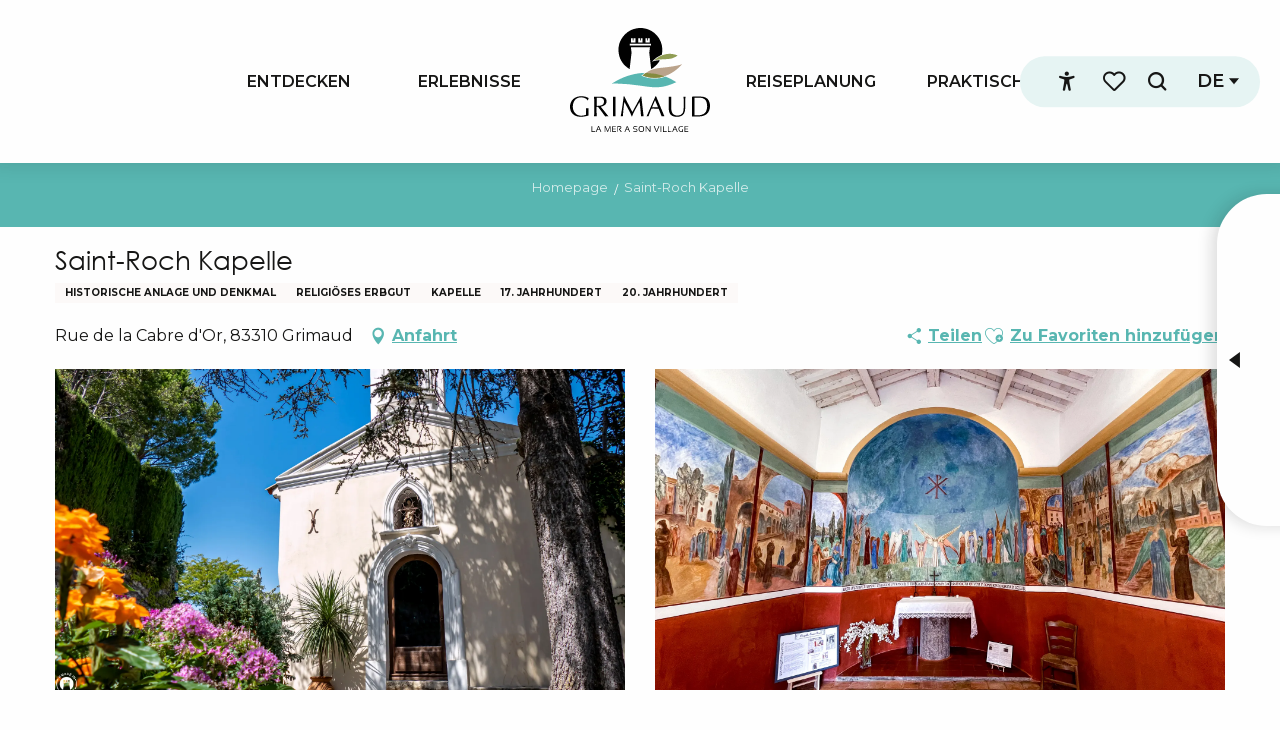

--- FILE ---
content_type: text/html; charset=UTF-8
request_url: https://www.visitgrimaud.de/angebote/saint-roch-kapelle-grimaud-de-3032968/
body_size: 57686
content:
<!doctype html>
<html class="no-js" lang="de-DE"><head><script type="importmap">{"imports":{"jquery":"https:\/\/woody.cloudly.space\/app\/themes\/woody-theme\/src\/lib\/custom\/jquery@3.7.1.min.mjs","highcharts":"https:\/\/woody.cloudly.space\/app\/dist\/grimaud\/addons\/woody-library\/static\/lib\/highcharts-12.1.2\/code\/es-modules\/masters\/highcharts.src.js","woody_library_filter":"https:\/\/woody.cloudly.space\/app\/dist\/grimaud\/addons\/woody-library\/js\/filter.3dd4b7bece.js","woody_library_woody_component":"https:\/\/woody.cloudly.space\/app\/dist\/grimaud\/addons\/woody-library\/js\/modules\/components\/woody-component.f868fc8be0.mjs","woody_library_woody_controller":"https:\/\/woody.cloudly.space\/app\/dist\/grimaud\/addons\/woody-library\/js\/modules\/controllers\/woody-controller.2db0174bdc.mjs","woody_library_summary_map_manager":"https:\/\/woody.cloudly.space\/app\/dist\/grimaud\/addons\/woody-library\/js\/modules\/managers\/summary\/summary-map-manager.84afb4d49a.mjs","woody_library_summary_accordion_manager":"https:\/\/woody.cloudly.space\/app\/dist\/grimaud\/addons\/woody-library\/js\/modules\/managers\/summary\/summary-accordion-manager.9b68213f2a.mjs","woody_library_interactive_svg_component":"https:\/\/woody.cloudly.space\/app\/dist\/grimaud\/addons\/woody-library\/js\/modules\/components\/interactive-svg\/interactive-svg-component.88c1dab784.mjs","woody_library_card_uniq_component":"https:\/\/woody.cloudly.space\/app\/dist\/grimaud\/addons\/woody-library\/js\/modules\/components\/card\/card-uniq-component.c74c472f73.mjs","woody_library_card_toggler_component":"https:\/\/woody.cloudly.space\/app\/dist\/grimaud\/addons\/woody-library\/js\/modules\/components\/card\/card-toggler-component.077fbca673.mjs","woody_library_card_slider_component":"https:\/\/woody.cloudly.space\/app\/dist\/grimaud\/addons\/woody-library\/js\/modules\/components\/card\/card-slider-component.1fcbe821ee.mjs","woody_library_card_map_slider_component":"https:\/\/woody.cloudly.space\/app\/dist\/grimaud\/addons\/woody-library\/js\/modules\/components\/card\/card-map-slider-component.mjs","woody_library_card_map_manager":"https:\/\/woody.cloudly.space\/app\/dist\/grimaud\/addons\/woody-library\/js\/modules\/managers\/card\/card-map-manager.aa96fe0af2.mjs","woody_library_summary_controller":"https:\/\/woody.cloudly.space\/app\/dist\/grimaud\/addons\/woody-library\/js\/modules\/controllers\/summary\/summary-controller.56dc30afe7.mjs","woody_library_focus_controller":"https:\/\/woody.cloudly.space\/app\/dist\/grimaud\/addons\/woody-library\/js\/modules\/controllers\/focus\/focus-controller.779736d3ae.mjs","woody_library_focus_map_controller":"https:\/\/woody.cloudly.space\/app\/dist\/grimaud\/addons\/woody-library\/js\/modules\/controllers\/focus\/focus-map-controller.fa756137c4.mjs","woody_library_focus_svg_controller":"https:\/\/woody.cloudly.space\/app\/dist\/grimaud\/addons\/woody-library\/js\/modules\/controllers\/focus\/focus-svg-controller.e0e66f5917.mjs","woody_library_get_there_link_component":"https:\/\/woody.cloudly.space\/app\/dist\/grimaud\/addons\/woody-library\/js\/modules\/components\/get-there\/get-there-link-component.236c7b036d.mjs","woody_library_reveal_component":"https:\/\/woody.cloudly.space\/app\/dist\/grimaud\/addons\/woody-library\/js\/modules\/components\/reveal\/reveal-component.ae2427d122.mjs","woody_addon_touristicmaps_utils":"https:\/\/woody.cloudly.space\/app\/dist\/grimaud\/addons\/woody-addon-touristicmaps\/js\/utils\/woody-addon-touristicmaps-utils.7b4d5b3788.mjs","woody_addon_touristicmaps_map_manager":"https:\/\/woody.cloudly.space\/app\/dist\/grimaud\/addons\/woody-addon-touristicmaps\/js\/managers\/woody-addon-touristicmaps-map-manager.25def4f386.mjs","woody_addon_touristicmaps_map_component":"https:\/\/woody.cloudly.space\/app\/dist\/grimaud\/addons\/woody-addon-touristicmaps\/js\/components\/woody-addon-touristicmaps-map-component.3be29cb99e.mjs","woody_addon_touristicmaps_map_control":"https:\/\/woody.cloudly.space\/app\/dist\/grimaud\/addons\/woody-addon-touristicmaps\/js\/controls\/woody-addon-touristicmaps-map-control.3ad63029a2.mjs","woody_addon_touristicmaps_center_france_map_control":"https:\/\/woody.cloudly.space\/app\/dist\/grimaud\/addons\/woody-addon-touristicmaps\/js\/controls\/woody-addon-touristicmaps-center-france-map-control.bfd154a095.mjs","woody_addon_touristicmaps_search_city_map_control":"https:\/\/woody.cloudly.space\/app\/dist\/grimaud\/addons\/woody-addon-touristicmaps\/js\/controls\/woody-addon-touristicmaps-search-city-map-control.c837cfe0f5.mjs","woody_addon_roadbook_global":"https:\/\/woody.cloudly.space\/app\/dist\/grimaud\/addons\/woody-addon-roadbook\/js\/woody-addon-roadbook-global.bac59b597b.mjs","woody_addon_roadbook_elements":"https:\/\/woody.cloudly.space\/app\/dist\/grimaud\/addons\/woody-addon-roadbook\/js\/woody-addon-roadbook-elements.1ebf10e34f.mjs","woody_addon_roadbook_tools":"https:\/\/woody.cloudly.space\/app\/dist\/grimaud\/addons\/woody-addon-roadbook\/js\/woody-addon-roadbook-tools.4c62973343.mjs","woody_addon_roadbook_feed":"https:\/\/woody.cloudly.space\/app\/dist\/grimaud\/addons\/woody-addon-roadbook\/js\/woody-addon-roadbook-feed.75f6c0ef11.mjs","woody_addon_roadbook_front":"https:\/\/woody.cloudly.space\/app\/dist\/grimaud\/addons\/woody-addon-roadbook\/js\/woody-addon-roadbook-front.e97c97cdf2.mjs","woody_addon_roadbook_django":"https:\/\/woody.cloudly.space\/app\/dist\/grimaud\/addons\/woody-addon-roadbook\/js\/woody-addon-roadbook-django.d8fae5bb70.mjs","woody_roadbook_sheet_list_controller":"https:\/\/woody.cloudly.space\/app\/dist\/grimaud\/addons\/woody-addon-roadbook\/js\/controllers\/woody-roadbook-sheet-list-controller.a3aea218c2.mjs","woody_roadbook_map_global_controller":"https:\/\/woody.cloudly.space\/app\/dist\/grimaud\/addons\/woody-addon-roadbook\/js\/controllers\/woody-roadbook-map-global-controller.ca5ca46b9e.mjs","woody_hawwwai_itinerary_elevation_chart_component":"https:\/\/woody.cloudly.space\/app\/dist\/grimaud\/addons\/woody-addon-hawwwai\/js\/components\/woody-hawwwai-itinerary-elevation-chart-component.1b7e9b6c9a.mjs","woody_hawwwai_itinerary_reveal_controller":"https:\/\/woody.cloudly.space\/app\/dist\/grimaud\/addons\/woody-addon-hawwwai\/js\/controllers\/woody-hawwwai-itinerary-reveal-controller.2d8a9d49dc.mjs","woody_hawwwai_itinerary_reveal_toggler_controller":"https:\/\/woody.cloudly.space\/app\/dist\/grimaud\/addons\/woody-addon-hawwwai\/js\/controllers\/woody-hawwwai-itinerary-reveal-toggler-controller.26149551a6.mjs","woody_hawwwai_itinerary_pois_controller":"https:\/\/woody.cloudly.space\/app\/dist\/grimaud\/addons\/woody-addon-hawwwai\/js\/controllers\/woody-hawwwai-itinerary-pois-controller.2dce389938.mjs","woody_lib_utils":"https:\/\/woody.cloudly.space\/app\/dist\/grimaud\/addons\/woody-lib-utils\/js\/woody-lib-utils.93266841fa.mjs","woody_addon_search_engine_component":"https:\/\/woody.cloudly.space\/app\/dist\/grimaud\/addons\/woody-addon-search\/js\/components\/woody-addon-search-engine-component.dc802f6a63.mjs","woody_addon_search_main":"https:\/\/woody.cloudly.space\/app\/dist\/grimaud\/addons\/woody-addon-search\/js\/woody-addon-search-main.6ea2fe98ba.mjs","woody_addon_search_engine_input_component":"https:\/\/woody.cloudly.space\/app\/dist\/grimaud\/addons\/woody-addon-search\/js\/components\/woody-addon-search-engine-input-component.1e6a90e877.mjs","woody_addon_search_engine_input_dropdown_component":"https:\/\/woody.cloudly.space\/app\/dist\/grimaud\/addons\/woody-addon-search\/js\/components\/woody-addon-search-engine-input-dropdown-component.c7e89a83ab.mjs","woody_addon_search_engine_filters_component":"https:\/\/woody.cloudly.space\/app\/dist\/grimaud\/addons\/woody-addon-search\/js\/components\/woody-addon-search-engine-filters-component.cc5fa80115.mjs","woody_addon_search_engine_results_component":"https:\/\/woody.cloudly.space\/app\/dist\/grimaud\/addons\/woody-addon-search\/js\/components\/woody-addon-search-engine-results-component.7fe4b9df50.mjs","woody_addon_search_data_controller":"https:\/\/woody.cloudly.space\/app\/dist\/grimaud\/addons\/woody-addon-search\/js\/controllers\/woody-addon-search-data-controller.a95f731a76.mjs","fuse.js":"https:\/\/woody.cloudly.space\/app\/dist\/grimaud\/addons\/woody-addon-search\/static\/js\/fuse-v6.4.1\/fuse.esm.min.js","woody_addon_devtools_main":"https:\/\/woody.cloudly.space\/app\/dist\/grimaud\/addons\/woody-addon-devtools\/js\/woody-addon-devtools-main.5ef617cfdb.mjs","woody_addon_devtools_tools":"https:\/\/woody.cloudly.space\/app\/dist\/grimaud\/addons\/woody-addon-devtools\/js\/woody-addon-devtools-tools.54d58a68c5.mjs","woody_addon_devtools_color_palette":"https:\/\/woody.cloudly.space\/app\/dist\/grimaud\/addons\/woody-addon-devtools\/js\/woody-addon-devtools-color-palette.a8a41da40b.mjs","woody_addon_devtools_style_shift":"https:\/\/woody.cloudly.space\/app\/dist\/grimaud\/addons\/woody-addon-devtools\/js\/woody-addon-devtools-style-shift.c4f6081742.mjs","woody_addon_devtools_fake_touristic_sheet":"https:\/\/woody.cloudly.space\/app\/dist\/grimaud\/addons\/woody-addon-devtools\/js\/woody-addon-devtools-fake-touristic-sheet.2cb516cd17.mjs","woody_addon_favorites_tools":"https:\/\/woody.cloudly.space\/app\/dist\/grimaud\/addons\/woody-addon-favorites\/js\/woody-addon-favorites-tools.493a0ea33a.mjs","woody_addon_favorites_btn":"https:\/\/woody.cloudly.space\/app\/dist\/grimaud\/addons\/woody-addon-favorites\/js\/woody-addon-favorites-btn.371d024552.mjs","woody_addon_favorites_cart":"https:\/\/woody.cloudly.space\/app\/dist\/grimaud\/addons\/woody-addon-favorites\/js\/woody-addon-favorites-cart.76fc575ef3.mjs","woody_addon_favorites_sections":"https:\/\/woody.cloudly.space\/app\/dist\/grimaud\/addons\/woody-addon-favorites\/js\/woody-addon-favorites-sections.3c8fc8f133.mjs"}}</script><title>Saint-Roch Kapelle (Grimaud) | Der Charme der Provence und der Côte d&#039;Azur</title><script>window.globals={"ancestors":{"chapter1":"Offres SIT","chapter2":"PCU - Saint-Roch Kapelle (Grimaud) 3032968","chapter3":null},"current_lang":"de","current_locale":"de","current_locale_region":"de_DE","env":"prod","languages":["fr","en","de"],"post_id":9611,"post_image":"https:\/\/api.cloudly.space\/resize\/crop\/1200\/627\/60\/aHR0cHM6Ly9zdGF0aWMuYXBpZGFlLXRvdXJpc21lLmNvbS9maWxlc3RvcmUvb2JqZXRzLXRvdXJpc3RpcXVlcy9pbWFnZXMvMTEyLzI0LzE0MzU4NjQwLmpwZw==\/image.jpg","post_title":"PCU - Saint-Roch Kapelle (Grimaud) 3032968","post_type":"touristic_sheet","post_modified":"2026-01-02 14:31:02+01:00","sheet_id":3032968,"site_key":"grimaud","tags":{"places":[],"seasons":[],"themes":[],"targets":[]},"woody_options_pages":{"search_url":15021,"weather_url":6373,"favorites_url":6379},"search":{"api":{"uri":"https:\/\/api.tourism-system.com\/v2\/woody\/search\/de\/v2","args":{"size":15,"threshold":0.5}}},"tmaps":{"url_api":"https:\/\/api.touristicmaps.com\/lib\/mod.mjs","url_api_lazy":"https:\/\/api.touristicmaps.com\/lib\/lazy.mjs"},"hawwwai":{"sheet_options":{"nearby_distance_max":5000}}}</script><script>(function(e){e.eskalad=e.eskalad?e.eskalad:[],e.eskalad.product="woody",e.eskalad.site_key=e.globals.site_key!==void 0?e.globals.site_key:"empty",e.eskalad.timestamp=l("eskalad_timestamp"),e.eskalad.timestamp==null&&(e.eskalad.timestamp=Math.floor(Date.now()/1e3),s("eskalad_timestamp",e.eskalad.timestamp)),e.eskalad.cid=l("eskalad_cid"),e.eskalad.cid==null&&e.eskalad.timestamp!==void 0&&(e.eskalad.cid=e.eskalad.timestamp,c()),e.eskalad.ga_consent=!0;function c(){e.eskalad.cid.toString().search("\\.")<=0&&fetch("/api/clientid").then(a=>a.json()).then(a=>{a.cid!==void 0&&(e.eskalad.cid=a.cid+"."+e.eskalad.cid,s("eskalad_cid",e.eskalad.cid))}).catch(function(a){console.error("Eskalad fetch: "+a.message)})}function l(a){if(e.localStorage!==void 0&&e.localStorage)try{let t=e.localStorage.getItem(a);return t=t==null||isNaN(t)||t==null||t==""?void 0:t,t}catch(t){console.error(["[ESKALAD]",t])}}function s(a,t){if(e.localStorage!==void 0&&e.localStorage)try{e.localStorage.removeItem(a),e.localStorage.setItem(a,t)}catch(d){console.error(["[ESKALAD]",d])}}})(window);
</script><script src="https://cache.consentframework.com/js/pa/32284/c/KUx46/stub" referrerpolicy="origin" charset="utf-8"></script><script src="https://choices.consentframework.com/js/pa/32284/c/KUx46/cmp" referrerpolicy="origin" charset="utf-8" async></script><script>document.addEventListener("DOMContentLoaded",function(){document.querySelectorAll("a[href='#consentframework'],a[href='#cmp']").forEach(function(e){e.removeAttribute("target");e.setAttribute("href","javascript:window.Sddan.cmp.displayUI();")})});</script><meta name="facebook-domain-verification" content="j54mp2tpuvw92o02n8gqakiccgxejx" /><link rel="preconnect" href="https://cache.consentframework.com" crossorigin><link rel="preconnect" href="https://choices.consentframework.com" crossorigin><link rel="preconnect" href="https://fonts.gstatic.com" crossorigin><link rel="preconnect" href="https://fonts.googleapis.com" crossorigin><link rel="preconnect" href="https://www.googletagmanager.com" crossorigin><link rel="preconnect" href="https://woody.cloudly.space" crossorigin><link rel="preconnect" href="https://api.cloudly.space" crossorigin><script>window.dataLayer=window.dataLayer?window.dataLayer:[];window.dataLayer.push({"event":"globals","data":{"env":"prod","site_key":"grimaud","page":{"id_page":9611,"name":"PCU &#8211; Saint-Roch Kapelle (Grimaud) #3032968","page_type":"touristic_sheet","tags":{"places":[],"seasons":[],"themes":[],"targets":[]}},"lang":"de","rdbk":{"enable":false},"sheet":{"id_sheet":3032968,"id_sit":"sitra2i-GRIMAUD-826866","id_reservation":null,"name":"Saint-Roch Kapelle - Grimaud","type":"Patrimoine culturel","bordereau":"PCU","city":"Grimaud"}}});</script><script>(function(w,d,s,l,i) { w[l]=w[l]||[]; w[l].push({ 'gtm.start': new Date().getTime(),event: 'gtm.js' }); var f=d.getElementsByTagName(s)[0], j=d.createElement(s),dl=l!='dataLayer'? '&l='+l:''; j.async=true; j.src='https://www.googletagmanager.com/gtm.js?id='+i+dl; f.parentNode.insertBefore(j,f); })(window,document,'script','dataLayer','GTM-PBRNFWD');</script><link rel="canonical" href="https://www.visitgrimaud.de/angebote/saint-roch-kapelle-grimaud-de-3032968/"/><meta charset="UTF-8"/><meta http-equiv="X-UA-Compatible" content="IE=edge"/><meta name="generator" content="Raccourci Agency - WP"/><meta name="viewport" content="width=device-width,initial-scale=1"/><meta name="robots" content="max-snippet:-1, max-image-preview:large, max-video-preview:-1"/><meta property="og:type" content="website"/><meta property="og:url" content="https://www.visitgrimaud.de/angebote/saint-roch-kapelle-grimaud-de-3032968/"/><meta name="twitter:card" content="summary"/><meta property="og:site_name" content="Der Charme der Provence und der Côte d&#039;Azur"/><meta property="og:locale" content="de_DE"/><meta property="og:locale:alternate" content="fr_FR"/><meta property="og:locale:alternate" content="en_GB"/><meta name="description" property="og:description" content="Die Kapelle stammt aus dem 17 Jahrhundert."/><meta property="og:title" content="Saint-Roch Kapelle - Grimaud"/><meta name="twitter:title" content="Saint-Roch Kapelle - Grimaud"/><meta name="twitter:description" content="Die Kapelle stammt aus dem 17 Jahrhundert."/><meta name="format-detection" content="telephone=no"/><meta property="og:image" content="https://api.cloudly.space/resize/crop/1200/627/60/aHR0cHM6Ly9zdGF0aWMuYXBpZGFlLXRvdXJpc21lLmNvbS9maWxlc3RvcmUvb2JqZXRzLXRvdXJpc3RpcXVlcy9pbWFnZXMvMTEyLzI0LzE0MzU4NjQwLmpwZw==/image.jpg"/><meta name="twitter:image" content="https://api.cloudly.space/resize/crop/1024/512/60/aHR0cHM6Ly9zdGF0aWMuYXBpZGFlLXRvdXJpc21lLmNvbS9maWxlc3RvcmUvb2JqZXRzLXRvdXJpc3RpcXVlcy9pbWFnZXMvMTEyLzI0LzE0MzU4NjQwLmpwZw==/image.jpg"/><meta name="thumbnail" content="https://api.cloudly.space/resize/crop/1200/1200/60/aHR0cHM6Ly9zdGF0aWMuYXBpZGFlLXRvdXJpc21lLmNvbS9maWxlc3RvcmUvb2JqZXRzLXRvdXJpc3RpcXVlcy9pbWFnZXMvMTEyLzI0LzE0MzU4NjQwLmpwZw==/image.jpg"/><script type="application/ld+json" class="woody-schema-graph">{"@context":"https:\/\/schema.org","@graph":[{"@type":"WebSite","url":"https:\/\/www.visitgrimaud.de","name":"Der Charme der Provence und der C\u00f4te d&#039;Azur","description":"Genie\u00dfen Sie das Klima der C\u00f4te d&#039;Azur und die Geschichte der Provence in der Ortschaft Grimaud im Herzen des Golfs von Saint-Tropez","potentialAction":[{"@type":"SearchAction","target":"https:\/\/www.visitgrimaud.de\/suchen\/?query={search_term_string}","query-input":"required name=search_term_string"}]},{"@type":"WebPage","url":"https:\/\/www.visitgrimaud.de\/angebote\/saint-roch-kapelle-grimaud-de-3032968\/","headline":"PCU \u2013 Saint-Roch Kapelle (Grimaud) #3032968 | Der Charme der Provence und der C\u00f4te d&#039;Azur","inLanguage":"de","datePublished":"2026-01-02 13:31:02","dateModified":"2026-01-02 13:31:02","description":"Die Kapelle stammt aus dem 17 Jahrhundert. Die Kapelle stammt aus dem siebzehnten Jahrhundert. \r\n\r\nDie kleinste Kapelle in Grimaud ist eine Hommage an St. Roch. Wir k\u00f6nnen Wandmalereien bewundern, die sein Leben nachzeichnen. Sie wurden 1937 von Andr\u00e9e Gavens hergestellt."},{"@type":"Place","name":"Saint-Roch Kapelle","description":"Die Kapelle stammt aus dem 17 Jahrhundert. Die Kapelle stammt aus dem siebzehnten Jahrhundert. \r\n\r\nDie kleinste Kapelle in Grimaud ist eine Hommage an St. Roch. Wir k\u00f6nnen Wandmalereien bewundern, die sein Leben nachzeichnen. Sie wurden 1937 von Andr\u00e9e Gavens hergestellt.","url":"https:\/\/www.visitgrimaud.de\/angebote\/saint-roch-kapelle-grimaud-de-3032968\/","geo":{"@type":"GeoCoordinates","latitude":"43.274927","longitude":"6.522969"},"address":{"@type":"PostalAddress","streetAddress":"Rue de la Cabre d'Or","addressLocality":"Grimaud","postalCode":"83310","addressCountry":"FRANCE"},"telephone":["04 94 55 43 83"],"image":["https:\/\/static.apidae-tourisme.com\/filestore\/objets-touristiques\/images\/112\/24\/14358640.jpg","https:\/\/static.apidae-tourisme.com\/filestore\/objets-touristiques\/images\/113\/24\/14358641.jpg"]}]}</script><style>img:is([sizes="auto" i], [sizes^="auto," i]) { contain-intrinsic-size: 3000px 1500px }</style><link rel="alternate" href="https://www.grimaud-provence.com/offres/chapelle-saint-roch-grimaud-fr-3032968/" hreflang="fr" /><link rel="alternate" href="https://www.visitgrimaud.co.uk/offers/saint-rochs-chapel-grimaud-en-3032968/" hreflang="en" /><link rel="alternate" href="https://www.visitgrimaud.de/angebote/saint-roch-kapelle-grimaud-de-3032968/" hreflang="de" /><script>
window._wpemojiSettings = {"baseUrl":"https:\/\/s.w.org\/images\/core\/emoji\/16.0.1\/72x72\/","ext":".png","svgUrl":"https:\/\/s.w.org\/images\/core\/emoji\/16.0.1\/svg\/","svgExt":".svg","source":{"concatemoji":"https:\/\/www.visitgrimaud.de\/wp\/wp-includes\/js\/wp-emoji-release.min.js?ver=6.8.2"}};
/*! This file is auto-generated */
!function(s,n){var o,i,e;function c(e){try{var t={supportTests:e,timestamp:(new Date).valueOf()};sessionStorage.setItem(o,JSON.stringify(t))}catch(e){}}function p(e,t,n){e.clearRect(0,0,e.canvas.width,e.canvas.height),e.fillText(t,0,0);var t=new Uint32Array(e.getImageData(0,0,e.canvas.width,e.canvas.height).data),a=(e.clearRect(0,0,e.canvas.width,e.canvas.height),e.fillText(n,0,0),new Uint32Array(e.getImageData(0,0,e.canvas.width,e.canvas.height).data));return t.every(function(e,t){return e===a[t]})}function u(e,t){e.clearRect(0,0,e.canvas.width,e.canvas.height),e.fillText(t,0,0);for(var n=e.getImageData(16,16,1,1),a=0;a<n.data.length;a++)if(0!==n.data[a])return!1;return!0}function f(e,t,n,a){switch(t){case"flag":return n(e,"\ud83c\udff3\ufe0f\u200d\u26a7\ufe0f","\ud83c\udff3\ufe0f\u200b\u26a7\ufe0f")?!1:!n(e,"\ud83c\udde8\ud83c\uddf6","\ud83c\udde8\u200b\ud83c\uddf6")&&!n(e,"\ud83c\udff4\udb40\udc67\udb40\udc62\udb40\udc65\udb40\udc6e\udb40\udc67\udb40\udc7f","\ud83c\udff4\u200b\udb40\udc67\u200b\udb40\udc62\u200b\udb40\udc65\u200b\udb40\udc6e\u200b\udb40\udc67\u200b\udb40\udc7f");case"emoji":return!a(e,"\ud83e\udedf")}return!1}function g(e,t,n,a){var r="undefined"!=typeof WorkerGlobalScope&&self instanceof WorkerGlobalScope?new OffscreenCanvas(300,150):s.createElement("canvas"),o=r.getContext("2d",{willReadFrequently:!0}),i=(o.textBaseline="top",o.font="600 32px Arial",{});return e.forEach(function(e){i[e]=t(o,e,n,a)}),i}function t(e){var t=s.createElement("script");t.src=e,t.defer=!0,s.head.appendChild(t)}"undefined"!=typeof Promise&&(o="wpEmojiSettingsSupports",i=["flag","emoji"],n.supports={everything:!0,everythingExceptFlag:!0},e=new Promise(function(e){s.addEventListener("DOMContentLoaded",e,{once:!0})}),new Promise(function(t){var n=function(){try{var e=JSON.parse(sessionStorage.getItem(o));if("object"==typeof e&&"number"==typeof e.timestamp&&(new Date).valueOf()<e.timestamp+604800&&"object"==typeof e.supportTests)return e.supportTests}catch(e){}return null}();if(!n){if("undefined"!=typeof Worker&&"undefined"!=typeof OffscreenCanvas&&"undefined"!=typeof URL&&URL.createObjectURL&&"undefined"!=typeof Blob)try{var e="postMessage("+g.toString()+"("+[JSON.stringify(i),f.toString(),p.toString(),u.toString()].join(",")+"));",a=new Blob([e],{type:"text/javascript"}),r=new Worker(URL.createObjectURL(a),{name:"wpTestEmojiSupports"});return void(r.onmessage=function(e){c(n=e.data),r.terminate(),t(n)})}catch(e){}c(n=g(i,f,p,u))}t(n)}).then(function(e){for(var t in e)n.supports[t]=e[t],n.supports.everything=n.supports.everything&&n.supports[t],"flag"!==t&&(n.supports.everythingExceptFlag=n.supports.everythingExceptFlag&&n.supports[t]);n.supports.everythingExceptFlag=n.supports.everythingExceptFlag&&!n.supports.flag,n.DOMReady=!1,n.readyCallback=function(){n.DOMReady=!0}}).then(function(){return e}).then(function(){var e;n.supports.everything||(n.readyCallback(),(e=n.source||{}).concatemoji?t(e.concatemoji):e.wpemoji&&e.twemoji&&(t(e.twemoji),t(e.wpemoji)))}))}((window,document),window._wpemojiSettings);
</script><link rel='preload' as='style' onload='this.onload=null;this.rel="stylesheet"' id='addon-search-stylesheet-css' href='https://woody.cloudly.space/app/dist/grimaud/addons/woody-addon-search/css/woody-addon-search.3c0e3d2c84.css?ver=3.1.31' media='screen' /><noscript><link rel='stylesheet' id='addon-search-stylesheet-css' href='https://woody.cloudly.space/app/dist/grimaud/addons/woody-addon-search/css/woody-addon-search.3c0e3d2c84.css?ver=3.1.31' media='screen' /></noscript><link rel='preload' as='style' onload='this.onload=null;this.rel="stylesheet"' id='addon-touristicmaps-stylesheet-css' href='https://woody.cloudly.space/app/dist/grimaud/addons/woody-addon-touristicmaps/css/woody-addon-touristicmaps.42aea2a6d2.css?ver=2.0.19' media='all' /><noscript><link rel='stylesheet' id='addon-touristicmaps-stylesheet-css' href='https://woody.cloudly.space/app/dist/grimaud/addons/woody-addon-touristicmaps/css/woody-addon-touristicmaps.42aea2a6d2.css?ver=2.0.19' media='all' /></noscript><link rel='stylesheet' id='access-config-stylesheet-css' href='https://woody.cloudly.space/app/dist/grimaud/addons/woody-addon-accessibility/css/accessconfig.8a6ef5d070.css?ver=1.0.11' media='all' /><link rel='preload' as='style' onload='this.onload=null;this.rel="stylesheet"' id='addon-hawwwai-stylesheet-css' href='https://woody.cloudly.space/app/dist/grimaud/addons/woody-addon-hawwwai/css/front/woody-addon-hawwwai.ebf78ef83d.css?ver=3.4.105' media='all' /><noscript><link rel='stylesheet' id='addon-hawwwai-stylesheet-css' href='https://woody.cloudly.space/app/dist/grimaud/addons/woody-addon-hawwwai/css/front/woody-addon-hawwwai.ebf78ef83d.css?ver=3.4.105' media='all' /></noscript><link rel='preload' as='style' onload='this.onload=null;this.rel="stylesheet"' id='addon-hawwwai-stylesheet-iti-css' href='https://woody.cloudly.space/app/dist/grimaud/addons/woody-addon-hawwwai/css/front/woody-addon-hawwwai-iti.551a3c1b6d.css?ver=3.4.105' media='all' /><noscript><link rel='stylesheet' id='addon-hawwwai-stylesheet-iti-css' href='https://woody.cloudly.space/app/dist/grimaud/addons/woody-addon-hawwwai/css/front/woody-addon-hawwwai-iti.551a3c1b6d.css?ver=3.4.105' media='all' /></noscript><link rel='stylesheet' id='swiper-style-main-css' href='https://woody.cloudly.space/app/dist/grimaud/static/swiper/swiper-bundle.css' media='screen' /><link rel='preload' as='style' onload='this.onload=null;this.rel="stylesheet"' id='google-font-montserrat300400500600700800-css' href='https://fonts.googleapis.com/css?family=Montserrat:300,400,500,600,700,800' media='all' /><noscript><link rel='stylesheet' id='google-font-montserrat300400500600700800-css' href='https://fonts.googleapis.com/css?family=Montserrat:300,400,500,600,700,800' media='all' /></noscript><link rel='stylesheet' id='main-stylesheet-chunk-0-css' href='https://woody.cloudly.space/app/dist/grimaud/css/main_chunk_1.d08b63c659.css' media='screen' /><link rel='stylesheet' id='main-stylesheet-chunk-1-css' href='https://woody.cloudly.space/app/dist/grimaud/css/main_chunk_2.af9054eb56.css' media='screen' /><link rel='stylesheet' id='main-stylesheet-chunk-2-css' href='https://woody.cloudly.space/app/dist/grimaud/css/main_chunk_3.c058011653.css' media='screen' /><link rel='preload' as='style' onload='this.onload=null;this.rel="stylesheet"' id='wicon-stylesheet-css' href='https://woody.cloudly.space/app/dist/grimaud/css/wicon.653cf2293f.css' media='screen' /><noscript><link rel='stylesheet' id='wicon-stylesheet-css' href='https://woody.cloudly.space/app/dist/grimaud/css/wicon.653cf2293f.css' media='screen' /></noscript><link rel='stylesheet' id='print-stylesheet-css' href='https://woody.cloudly.space/app/dist/grimaud/css/print.b7373b3b7a.css' media='print' /><script defer src="https://woody.cloudly.space/app/dist/grimaud/addons/woody-addon-search/js/woody-addon-search.3155b7e4dc.js?ver=3.1.31" id="addon-search-javascripts-js"></script><script defer src="https://woody.cloudly.space/app/themes/woody-theme/src/js/static/obf.min.js?ver=2.3.165" id="obf-js"></script><script defer src="https://woody.cloudly.space/app/dist/grimaud/addons/woody-addon-eskalad/js/events/eskalad.c2bde38840.js?ver=6.3.3" id="woody-addon-eskalad-js"></script><script defer src="https://woody.cloudly.space/app/dist/grimaud/addons/woody-addon-eskalad/js/events/eskalad-page.5d2af865c3.js?ver=6.3.3" id="woody-addon-eskalad-page-js"></script><script defer src="https://woody.cloudly.space/app/dist/grimaud/addons/woody-addon-accessibility/js/accessconfig.e8abd16e72.js?ver=1.0.11" id="access-config-js"></script><script id="jquery-js-before">
window.siteConfig = {"site_key":"grimaud","login":"public_grimaud_website","password":"8429c1c6b0e6577801023b1eb26f8548","token":"NzliNjdjMzEwYWIzOlIwd0FXbDRBYkZaQ0NBOVNRbDA5UVZJQlFGaEVCQT09OkR3MVFEMVJTVUFkU1VRY0ZBZzVWRGdkU0F3TURBMU5XVlF0VVVBOVdCd2s9","mapProviderKeys":{"otmKey":"b43113938e6fff0edf9b5f77d777aea9ec6dc1a0002038d0e0241470fbb91968","gmKey":"AIzaSyAIWyOS5ifngsd2S35IKbgEXXgiSAnEjsw"},"api_url":"https:\/\/api.tourism-system.com","api_render_url":"https:\/\/api.tourism-system.com","current_lang":"de","current_season":null,"languages":["fr","en","de"],"pll_options":{"browser":0,"rewrite":1,"hide_default":0,"force_lang":3,"redirect_lang":1,"media_support":1,"uninstall":0,"sync":["taxonomies"],"post_types":["touristic_sheet","short_link","woody_topic","woody_rdbk_leaflets","woody_rdbk_feeds","testimony","profile"],"taxonomies":["themes","places","seasons","targets","expression_category","profile_category","leaflet_category","visitor_category","accommodation_category","mobility_category","channel_category","trip_duration"],"domains":{"fr":"https:\/\/www.grimaud-provence.com","en":"https:\/\/www.visitgrimaud.co.uk","de":"https:\/\/www.visitgrimaud.de"},"version":"3.5.4","first_activation":1612857750,"media":{"duplicate":0},"default_lang":"fr","previous_version":"3.5.3"}};
window.useLeafletLibrary=1;window.DrupalAngularConfig=window.DrupalAngularConfig || {};window.DrupalAngularConfig.mapProviderKeys={"otmKey":"b43113938e6fff0edf9b5f77d777aea9ec6dc1a0002038d0e0241470fbb91968","gmKey":"AIzaSyAIWyOS5ifngsd2S35IKbgEXXgiSAnEjsw"};
</script><script type="module" src="https://woody.cloudly.space/app/themes/woody-theme/src/lib/custom/jquery@3.7.1.min.mjs" id="jquery-js"></script><script defer src="https://woody.cloudly.space/app/themes/woody-theme/src/lib/custom/moment-with-locales@2.22.2.min.js" id="jsdelivr_moment-js"></script><script id="woody-addon-hawwwai-sheet-js-extra">
var __hw = {"SECTIONS.TOURISM.SHEET.PERIODS.TODAY":"Heute","SECTIONS.TOURISM.SHEET.PERIODS.HAPPENING":"Happening","SECTIONS.TOURISM.SHEET.PERIODS.ENDED":"Fertig","SECTIONS.TOURISM.SHEET.PERIODS.ENDED_FOR_TODAY":"Fertig f\u00fcr heute","SECTIONS.TOURISM.SHEET.PERIODS.FROM_TODAY":"Ab heute","SECTIONS.TOURISM.SHEET.PERIODS.FROM":"vom","SECTIONS.TOURISM.SHEET.PERIODS.UNTIL_TODAY":"bis heute","SECTIONS.TOURISM.SHEET.PERIODS.TO":"bis","SECTIONS.TOURISM.SHEET.PERIODS.UNTIL":"bis zum","SECTIONS.TOURISM.SHEET.PERIODS.UNTIL_LONG":"bis zum","SECTIONS.TOURISM.SHEET.PERIODS.ON":"der","SECTIONS.TOURISM.SHEET.PERIODS.OPENED":"Ge\u00f6ffnet","SECTIONS.TOURISM.SHEET.PERIODS.CLOSED":"Geschlossen","SECTIONS.TOURISM.SHEET.PERIODS.CLOSEDFORTODAY":"Geschlossen f\u00fcr heute","SECTIONS.TOURISM.SHEET.PERIODS.UNDEFINED":"Keine \u00d6ffnungszeiten hinterlegt","SECTIONS.TOURISM.SHEET.PERIODS.NOW":"Jetzt","GLOBAL.TIMES.TO":"To"};
</script><script type="module" src="https://woody.cloudly.space/app/dist/grimaud/addons/woody-addon-hawwwai/js/woody-addon-hawwwai-sheet.0c65dc8bba.mjs?ver=3.4.105" id="woody-addon-hawwwai-sheet-js"></script><script type="module" src="https://woody.cloudly.space/app/dist/grimaud/addons/woody-addon-favorites/js/woody-addon-favorites.c46dfed72b.mjs" id="addon-favorites-javascripts-js"></script><script defer src="https://woody.cloudly.space/app/dist/grimaud/static/swiper/swiper-bundle.min.js?ver=12.0.2" id="jsdelivr_swiper-js"></script><script defer src="https://woody.cloudly.space/app/themes/woody-theme/src/lib/npm/flatpickr/dist/flatpickr.min.js?ver=4.5.7" id="jsdelivr_flatpickr-js"></script><script defer src="https://woody.cloudly.space/app/themes/woody-theme/src/lib/npm/flatpickr/dist/l10n/de.js?ver=4.5.7" id="jsdelivr_flatpickr_l10n-js"></script><script defer src="https://woody.cloudly.space/app/themes/woody-theme/src/lib/custom/nouislider@10.1.0.min.js" id="jsdelivr_nouislider-js"></script><script defer src="https://woody.cloudly.space/app/themes/woody-theme/src/lib/custom/lazysizes@4.1.2.min.js" id="jsdelivr_lazysizes-js"></script><script defer src="https://woody.cloudly.space/app/themes/woody-theme/src/lib/custom/moment-timezone-with-data.min.js" id="jsdelivr_moment_tz-js"></script><script defer src="https://woody.cloudly.space/app/themes/woody-theme/src/lib/custom/js.cookie@2.2.1.min.js" id="jsdelivr_jscookie-js"></script><script defer src="https://woody.cloudly.space/app/themes/woody-theme/src/lib/custom/rellax@1.10.1.min.js" id="jsdelivr_rellax-js"></script><script defer src="https://woody.cloudly.space/app/themes/woody-theme/src/lib/custom/iframeResizer@4.3.7.min.js?ver=4.3.7" id="jsdelivr_iframeresizer-js"></script><script defer src="https://woody.cloudly.space/app/themes/woody-theme/src/lib/npm/plyr/dist/plyr.min.js?ver=3.6.8" id="jsdelivr_plyr-js"></script><script defer src="https://woody.cloudly.space/wp/wp-includes/js/dist/hooks.min.js?ver=4d63a3d491d11ffd8ac6" id="wp-hooks-js"></script><script defer src="https://woody.cloudly.space/wp/wp-includes/js/dist/i18n.min.js?ver=5e580eb46a90c2b997e6" id="wp-i18n-js"></script><script defer src="https://woody.cloudly.space/app/themes/woody-theme/src/js/static/i18n-ltr.min.js?ver=2.3.165" id="wp-i18n-ltr-js"></script><script id="main-modules-js-extra">
var WoodyMainJsModules = {"jquery":{"path":"https:\/\/www.visitgrimaud.de\/app\/themes\/woody-theme\/src\/lib\/custom\/jquery@3.7.1.min.mjs"},"highcharts":{"path":"https:\/\/www.visitgrimaud.de\/app\/dist\/grimaud\/addons\/woody-library\/static\/lib\/highcharts-12.1.2\/code\/es-modules\/masters\/highcharts.src.js"},"woody_library_filter":{"path":"https:\/\/www.visitgrimaud.de\/app\/dist\/grimaud\/addons\/woody-library\/js\/filter.3dd4b7bece.js"},"woody_library_woody_component":{"path":"https:\/\/www.visitgrimaud.de\/app\/dist\/grimaud\/addons\/woody-library\/js\/modules\/components\/woody-component.f868fc8be0.mjs"},"woody_library_woody_controller":{"path":"https:\/\/www.visitgrimaud.de\/app\/dist\/grimaud\/addons\/woody-library\/js\/modules\/controllers\/woody-controller.2db0174bdc.mjs"},"woody_library_summary_map_manager":{"path":"https:\/\/www.visitgrimaud.de\/app\/dist\/grimaud\/addons\/woody-library\/js\/modules\/managers\/summary\/summary-map-manager.84afb4d49a.mjs"},"woody_library_summary_accordion_manager":{"path":"https:\/\/www.visitgrimaud.de\/app\/dist\/grimaud\/addons\/woody-library\/js\/modules\/managers\/summary\/summary-accordion-manager.9b68213f2a.mjs"},"woody_library_interactive_svg_component":{"path":"https:\/\/www.visitgrimaud.de\/app\/dist\/grimaud\/addons\/woody-library\/js\/modules\/components\/interactive-svg\/interactive-svg-component.88c1dab784.mjs","component":"woody-interactive-svg"},"woody_library_card_uniq_component":{"path":"https:\/\/www.visitgrimaud.de\/app\/dist\/grimaud\/addons\/woody-library\/js\/modules\/components\/card\/card-uniq-component.c74c472f73.mjs","component":"woody-card-uniq"},"woody_library_card_toggler_component":{"path":"https:\/\/www.visitgrimaud.de\/app\/dist\/grimaud\/addons\/woody-library\/js\/modules\/components\/card\/card-toggler-component.077fbca673.mjs","component":"woody-card-toggler"},"woody_library_card_slider_component":{"path":"https:\/\/www.visitgrimaud.de\/app\/dist\/grimaud\/addons\/woody-library\/js\/modules\/components\/card\/card-slider-component.1fcbe821ee.mjs","component":"woody-card-slider"},"woody_library_card_map_slider_component":{"path":"https:\/\/www.visitgrimaud.de\/app\/dist\/grimaud\/addons\/woody-library\/js\/modules\/components\/card\/card-map-slider-component.mjs","component":"woody-card-map-slider"},"woody_library_card_map_manager":{"path":"https:\/\/www.visitgrimaud.de\/app\/dist\/grimaud\/addons\/woody-library\/js\/modules\/managers\/card\/card-map-manager.aa96fe0af2.mjs"},"woody_library_summary_controller":{"path":"https:\/\/www.visitgrimaud.de\/app\/dist\/grimaud\/addons\/woody-library\/js\/modules\/controllers\/summary\/summary-controller.56dc30afe7.mjs","controller":"woody_library_summary_controller"},"woody_library_focus_controller":{"path":"https:\/\/www.visitgrimaud.de\/app\/dist\/grimaud\/addons\/woody-library\/js\/modules\/controllers\/focus\/focus-controller.779736d3ae.mjs","controller":"woody_library_focus_controller"},"woody_library_focus_map_controller":{"path":"https:\/\/www.visitgrimaud.de\/app\/dist\/grimaud\/addons\/woody-library\/js\/modules\/controllers\/focus\/focus-map-controller.fa756137c4.mjs","controller":"woody_library_focus_map_controller"},"woody_library_focus_svg_controller":{"path":"https:\/\/www.visitgrimaud.de\/app\/dist\/grimaud\/addons\/woody-library\/js\/modules\/controllers\/focus\/focus-svg-controller.e0e66f5917.mjs","controller":"woody_library_focus_svg_controller"},"woody_library_get_there_link_component":{"path":"https:\/\/www.visitgrimaud.de\/app\/dist\/grimaud\/addons\/woody-library\/js\/modules\/components\/get-there\/get-there-link-component.236c7b036d.mjs","component":"woody-get-there-link"},"woody_library_reveal_component":{"path":"https:\/\/www.visitgrimaud.de\/app\/dist\/grimaud\/addons\/woody-library\/js\/modules\/components\/reveal\/reveal-component.ae2427d122.mjs","component":"woody-reveal"},"woody_addon_touristicmaps_utils":{"path":"https:\/\/www.visitgrimaud.de\/app\/dist\/grimaud\/addons\/woody-addon-touristicmaps\/js\/utils\/woody-addon-touristicmaps-utils.7b4d5b3788.mjs"},"woody_addon_touristicmaps_map_manager":{"path":"https:\/\/www.visitgrimaud.de\/app\/dist\/grimaud\/addons\/woody-addon-touristicmaps\/js\/managers\/woody-addon-touristicmaps-map-manager.25def4f386.mjs"},"woody_addon_touristicmaps_map_component":{"path":"https:\/\/www.visitgrimaud.de\/app\/dist\/grimaud\/addons\/woody-addon-touristicmaps\/js\/components\/woody-addon-touristicmaps-map-component.3be29cb99e.mjs","component":"woody-map"},"woody_addon_touristicmaps_map_control":{"path":"https:\/\/www.visitgrimaud.de\/app\/dist\/grimaud\/addons\/woody-addon-touristicmaps\/js\/controls\/woody-addon-touristicmaps-map-control.3ad63029a2.mjs"},"woody_addon_touristicmaps_center_france_map_control":{"path":"https:\/\/www.visitgrimaud.de\/app\/dist\/grimaud\/addons\/woody-addon-touristicmaps\/js\/controls\/woody-addon-touristicmaps-center-france-map-control.bfd154a095.mjs"},"woody_addon_touristicmaps_search_city_map_control":{"path":"https:\/\/www.visitgrimaud.de\/app\/dist\/grimaud\/addons\/woody-addon-touristicmaps\/js\/controls\/woody-addon-touristicmaps-search-city-map-control.c837cfe0f5.mjs"},"woody_addon_roadbook_global":{"path":"https:\/\/www.visitgrimaud.de\/app\/dist\/grimaud\/addons\/woody-addon-roadbook\/js\/woody-addon-roadbook-global.bac59b597b.mjs"},"woody_addon_roadbook_elements":{"path":"https:\/\/www.visitgrimaud.de\/app\/dist\/grimaud\/addons\/woody-addon-roadbook\/js\/woody-addon-roadbook-elements.1ebf10e34f.mjs"},"woody_addon_roadbook_tools":{"path":"https:\/\/www.visitgrimaud.de\/app\/dist\/grimaud\/addons\/woody-addon-roadbook\/js\/woody-addon-roadbook-tools.4c62973343.mjs"},"woody_addon_roadbook_feed":{"path":"https:\/\/www.visitgrimaud.de\/app\/dist\/grimaud\/addons\/woody-addon-roadbook\/js\/woody-addon-roadbook-feed.75f6c0ef11.mjs"},"woody_addon_roadbook_front":{"path":"https:\/\/www.visitgrimaud.de\/app\/dist\/grimaud\/addons\/woody-addon-roadbook\/js\/woody-addon-roadbook-front.e97c97cdf2.mjs"},"woody_addon_roadbook_django":{"path":"https:\/\/www.visitgrimaud.de\/app\/dist\/grimaud\/addons\/woody-addon-roadbook\/js\/woody-addon-roadbook-django.d8fae5bb70.mjs"},"woody_roadbook_sheet_list_controller":{"path":"https:\/\/www.visitgrimaud.de\/app\/dist\/grimaud\/addons\/woody-addon-roadbook\/js\/controllers\/woody-roadbook-sheet-list-controller.a3aea218c2.mjs","controller":"woody_roadbook_sheet_list_controller"},"woody_roadbook_map_global_controller":{"path":"https:\/\/www.visitgrimaud.de\/app\/dist\/grimaud\/addons\/woody-addon-roadbook\/js\/controllers\/woody-roadbook-map-global-controller.ca5ca46b9e.mjs","controller":"woody_roadbook_map_global_controller"},"woody_hawwwai_itinerary_elevation_chart_component":{"path":"https:\/\/www.visitgrimaud.de\/app\/dist\/grimaud\/addons\/woody-addon-hawwwai\/js\/components\/woody-hawwwai-itinerary-elevation-chart-component.1b7e9b6c9a.mjs","component":"woody-hawwwai-itinerary-elevation-chart"},"woody_hawwwai_itinerary_reveal_controller":{"path":"https:\/\/www.visitgrimaud.de\/app\/dist\/grimaud\/addons\/woody-addon-hawwwai\/js\/controllers\/woody-hawwwai-itinerary-reveal-controller.2d8a9d49dc.mjs","controller":"woody_hawwwai_itinerary_reveal_controller"},"woody_hawwwai_itinerary_reveal_toggler_controller":{"path":"https:\/\/www.visitgrimaud.de\/app\/dist\/grimaud\/addons\/woody-addon-hawwwai\/js\/controllers\/woody-hawwwai-itinerary-reveal-toggler-controller.26149551a6.mjs","controller":"woody_hawwwai_itinerary_reveal_toggler_controller"},"woody_hawwwai_itinerary_pois_controller":{"path":"https:\/\/www.visitgrimaud.de\/app\/dist\/grimaud\/addons\/woody-addon-hawwwai\/js\/controllers\/woody-hawwwai-itinerary-pois-controller.2dce389938.mjs","controller":"woody_hawwwai_itinerary_pois_controller"}};
</script><script type="module" src="https://woody.cloudly.space/app/dist/grimaud/addons/woody-library/js/modules/main.9a249a7be1.mjs" id="main-modules-js"></script><script type="module" src="https://woody.cloudly.space/app/dist/grimaud/js/main.5d4daa2966.mjs" id="main-javascripts-js"></script><link rel="icon" type="image/x-icon" href="https://woody.cloudly.space/app/dist/grimaud/favicon/favicon/favicon.33190f5a56.ico"><link rel="icon" type="image/png" sizes="16x16" href="https://woody.cloudly.space/app/dist/grimaud/favicon/favicon/favicon-16x16.4b4bcc523f.png"><link rel="icon" type="image/png" sizes="32x32" href="https://woody.cloudly.space/app/dist/grimaud/favicon/favicon/favicon-32x32.e40ebd9e64.png"><link rel="icon" type="image/png" sizes="48x48" href="https://woody.cloudly.space/app/dist/grimaud/favicon/favicon/favicon-48x48.30980dbae7.png"><link rel="apple-touch-icon" sizes="57x57" href="https://woody.cloudly.space/app/dist/grimaud/favicon/favicon/apple-touch-icon-57x57.b9d035cb41.png"><link rel="apple-touch-icon" sizes="60x60" href="https://woody.cloudly.space/app/dist/grimaud/favicon/favicon/apple-touch-icon-60x60.a0fb80365e.png"><link rel="apple-touch-icon" sizes="72x72" href="https://woody.cloudly.space/app/dist/grimaud/favicon/favicon/apple-touch-icon-72x72.e3ae9fc037.png"><link rel="apple-touch-icon" sizes="76x76" href="https://woody.cloudly.space/app/dist/grimaud/favicon/favicon/apple-touch-icon-76x76.01e5aef5d2.png"><link rel="apple-touch-icon" sizes="114x114" href="https://woody.cloudly.space/app/dist/grimaud/favicon/favicon/apple-touch-icon-114x114.5ba503d8a7.png"><link rel="apple-touch-icon" sizes="120x120" href="https://woody.cloudly.space/app/dist/grimaud/favicon/favicon/apple-touch-icon-120x120.8fc1e3257a.png"><link rel="apple-touch-icon" sizes="144x144" href="https://woody.cloudly.space/app/dist/grimaud/favicon/favicon/apple-touch-icon-144x144.7c6555324e.png"><link rel="apple-touch-icon" sizes="152x152" href="https://woody.cloudly.space/app/dist/grimaud/favicon/favicon/apple-touch-icon-152x152.fb9e63217d.png"><link rel="apple-touch-icon" sizes="167x167" href="https://woody.cloudly.space/app/dist/grimaud/favicon/favicon/apple-touch-icon-167x167.0fc8af3c72.png"><link rel="apple-touch-icon" sizes="180x180" href="https://woody.cloudly.space/app/dist/grimaud/favicon/favicon/apple-touch-icon-180x180.4be8ab8577.png"><link rel="apple-touch-icon" sizes="1024x1024" href="https://woody.cloudly.space/app/dist/grimaud/favicon/favicon/apple-touch-icon-1024x1024.fe8eadfbf7.png"></head><body class="wp-singular touristic_sheet-template-default single single-touristic_sheet postid-9611 wp-theme-woody-theme wp-child-theme-grimaud prod apirender apirender-wordpress woody-hawwwai-sheet sheet-v2 sheet-pcu">
            <noscript><iframe src="https://www.googletagmanager.com/ns.html?id=GTM-PBRNFWD" height="0" width="0" style="display:none;visibility:hidden"></iframe></noscript>
        
            
    
    <div class="main-wrapper flex-container flex-dir-column">
                                <div class="woody-component-headnavs">
    
    <a href="#" class="screen-reader-text skip-link woody-component-button primary normal" aria-label="Aller directement au contenu principal de la page">
     <span class="button-label"> Aller au contenu principal</span>
    </a>

    
                        <ul class="tools list-unstyled flex-container align-middle">
                                                                                                                                    <li >
                                                                    <a class="no-ext map-link hide-for-xlarge" href="https://www.visitgrimaud.de/interaktive-karte/" target="_self" title="" >
                                                                                    <span class="wicon wicon--04-carte"></span>
                                                                                                                    </a>
                                                            </li>
                                                                                                <li >
                                                                    <a class="no-ext calendar-link hide-for-xlarge" href="https://www.visitgrimaud.de/reiseplanung/veranstaltungen/veranstaltungskalender/" target="_self" title="" >
                                                                                    <span class="wicon wicon--03-calendar"></span>
                                                                                                                    </a>
                                                            </li>
                                                                                                <li class="access-tool"><div class="woody-component-accessibility-block" id="accessconfig" data-accessconfig-params='{ "Prefix": "a42-ac", "ContainerClass": "accessconfig-reveal", "ModalCloseButton": "", "ModalTitle": "", "FormFieldset": "", "FormFieldsetLegend": "", "FormRadio" : ""}'>
    <button aria-label="Accessibilité" title="Accessibilité" data-accessconfig-button="true" class="accessconfig-button wicon wicon-103-accessibilite">
        <span class="show-for-sr">Accessibilité</span>
    </button>
</div>
</li>
                                                                    <li class="favorites-tool"><div class="woody-component-favorites-block tpl_01">
            <a class="woody-favorites-cart" href="https://www.visitgrimaud.de/favoriten/" data-favtarget="https://www.visitgrimaud.de/favoriten/" title="Favoris" data-label="Favoris">
                                    <div>
                <i class="wicon wicon-060-favoris" aria-hidden="true"></i>
                <span class="show-for-sr">Voir les favoris</span>
                <span class="counter is-empty"></span>
            </div>
                </a>
    </div>
</li>
                                                    <li class="search-tool"><div class="search-toggler-wrapper woody-component-esSearch-block">
    <span role="button" aria-label="Suche" class="esSearch-button results-toggler" data-label="Suche" title="Suche" tabindex="0">
        <span class="wicon wicon-053-loupe-par-defaut search-icon"></span>
        <span class="button-label" data-label="Suche"></span>
    </span>
</div>
</li>
                                                    <li class="lang_switcher-tool"><div class="woody-lang_switcher woody-lang_switcher-reveal tpl_01" data-label="Sprache" role="button" aria-label="Choix de la langue"><div class="lang_switcher-button" data-label="Sprache"  tabindex="0"><div class="de" data-lang="de">de</div></div></div></li>
                                            </ul>
            
    

            <header role="banner" class="woody-component-header tpl_03 site-header" data-click-open="true" data-disable-hover="true" data-dropdown-menu="data-dropdown-menu" data-sticky-container="data-sticky-container">
    <div class="main-menu-wrapper">
        <nav class="top-bar title-bar" id="main-menu" role="navigation">
            <ul class="menu dropdown horizontal align-center align-middle fullwidth-dropdowns">
                                                            <li class=" is-dropdown-submenu-parent">
                                                                <a class="menuLink" href="https://www.visitgrimaud.de/entdecken/" target="_self" data-post-id="6017">
                                                                                                                                                                                                <span class="menuLink-title">Entdecken</span>
                                                                                                                                                </a>
                                                                                        <ul class="menu is-dropdown-submenu" data-link-parent="6017" data-title="Entdecken" aria-expanded="false">
                                    <li class="grid-container"><div class="grid_1col_tpl_01 grid-x align-middle submenu_discover grid-padding-x grid-padding-y"><div class="cell xmedium-down-order-9"><div class="submenu_wrapper grid-x align-center align-middle grid-padding-x grid-padding-y"><div class="cell xlarge-5 left-part text-right"><div class="grid-x grid-padding-x"><div class="cell medium-12 list-element"><div class="woody-component woody-component-nav-item-list tpl_01 "><a   href="https://www.visitgrimaud.de/entdecken/der-charme-eines-ortes/" data-post-id="" target="_self"><div class="menuLink-titles"><div class="menuLink-texts has-title"><span class="menuLink-title block-span">Der Charme eines Ortes</span></div></div></a></div></div><div class="cell medium-12 list-element"><div class="woody-component woody-component-nav-item-list tpl_01 "><a   href="https://www.visitgrimaud.de/entdecken/port-grimaud-eine-einzigartige-lagunenstadt/" data-post-id="" target="_self"><div class="menuLink-titles"><div class="menuLink-texts has-title"><span class="menuLink-title block-span">Port Grimaud</span></div></div></a></div></div><div class="cell medium-12 list-element"><div class="woody-component woody-component-nav-item-list tpl_01 "><a   href="https://www.visitgrimaud.de/entdecken/natur-soweit-das-auge-reicht/" data-post-id="" target="_self"><div class="menuLink-titles"><div class="menuLink-texts has-title"><span class="menuLink-title block-span">Natur, soweit das Auge reicht</span></div></div></a></div></div><div class="cell medium-12 flex-container align-right button-container"><a class="button primary submenu-button" href="https://www.visitgrimaud.de/entdecken/grimaud-1-3-oder-7-tage/" data-post-id="6117"><div class="menuLink-titles"><div class="menuLink-texts has-title"><span class="menuLink-title block-span">Grimaud: 1, 3 oder 7 Tage</span></div></div></a></div></div></div><div class="cell xlarge-5 right-part bg-white"><div class="grid-x grid-padding-x grid-padding-y padd-all-sm"><div class="cell xlarge-6 vignettes"><a class="woody-component woody-component-nav-item-image tpl_04 isRel bg-black bgimg-op-75 " href="https://www.visitgrimaud.de/entdecken/entdecken-sie-die-kuste/" data-post-id="6099" target="_self"><figure itemscope itemtype="http://schema.org/ImageObject"  class="isRel imageObject menuLinkMediaWrapper"
    ><noscript><img class="imageObject-img img-responsive" src="https://woody.cloudly.space/app/uploads/grimaud/2022/11/thumbs/plage-des-cigales-grimaud-cote-d-azur-29-640x640-crop-1667992613.jpg" alt="" itemprop="thumbnail"/></noscript><img class="imageObject-img img-responsive lazyload" src="https://woody.cloudly.space/app/themes/woody-theme/src/img/blank/ratio_square.webp" data-src="https://woody.cloudly.space/app/uploads/grimaud/2022/11/thumbs/plage-des-cigales-grimaud-cote-d-azur-29-640x640-crop-1667992613.jpg" data-sizes="auto" data-srcset="https://woody.cloudly.space/app/uploads/grimaud/2022/11/thumbs/plage-des-cigales-grimaud-cote-d-azur-29-360x360-crop-1667992613.jpg 360w, https://woody.cloudly.space/app/uploads/grimaud/2022/11/thumbs/plage-des-cigales-grimaud-cote-d-azur-29-640x640-crop-1667992613.jpg 640w, https://woody.cloudly.space/app/uploads/grimaud/2022/11/thumbs/plage-des-cigales-grimaud-cote-d-azur-29-1200x1200-crop-1667992612.jpg 1200w" alt="" itemprop="thumbnail"/><meta itemprop="datePublished" content="2022-11-09 11:15:53"></figure><div class="nav-item-section fullcenterbox"><div class="menuLink-titles"><div class="menuLink-texts has-title"><span class="menuLink-title block-span">Entdecken Sie die Küste</span></div></div></div></a></div><div class="cell xlarge-6 vignettes"><a class="woody-component woody-component-nav-item-image tpl_04 isRel bg-black bgimg-op-75 " href="https://www.visitgrimaud.de/entdecken/aromen-und-know-how-von-hier/" data-post-id="6107" target="_self"><figure aria-label="Bouillabaisse 6" itemscope itemtype="http://schema.org/ImageObject"  class="isRel imageObject menuLinkMediaWrapper"
    ><noscript><img class="imageObject-img img-responsive a42-ac-replace-img" src="https://woody.cloudly.space/app/uploads/grimaud/2025/01/thumbs/bouillabaisse-6-640x640-crop-1736417988.webp" alt="Bouillabaisse 6" itemprop="thumbnail"/></noscript><img class="imageObject-img img-responsive lazyload a42-ac-replace-img" src="https://woody.cloudly.space/app/themes/woody-theme/src/img/blank/ratio_square.webp" data-src="https://woody.cloudly.space/app/uploads/grimaud/2025/01/thumbs/bouillabaisse-6-640x640-crop-1736417988.webp" data-sizes="auto" data-srcset="https://woody.cloudly.space/app/uploads/grimaud/2025/01/thumbs/bouillabaisse-6-360x360-crop-1736417988.webp 360w, https://woody.cloudly.space/app/uploads/grimaud/2025/01/thumbs/bouillabaisse-6-640x640-crop-1736417988.webp 640w, https://woody.cloudly.space/app/uploads/grimaud/2025/01/thumbs/bouillabaisse-6-1200x1200-crop-1736417987.webp 1200w" alt="Bouillabaisse 6" itemprop="thumbnail"/><meta itemprop="datePublished" content="2025-01-09 10:18:10"><span class="hide imageObject-description" itemprop="description" data-nosnippet>Bouillabaisse 6</span><figcaption class="imageObject-caption flex-container align-middle isAbs bottom left hide" data-nosnippet><span class="imageObject-icon copyright-icon flex-container align-center align-middle">©</span><span class="imageObject-text imageObject-description" itemprop="caption">Bouillabaisse 6</span></figcaption></figure><div class="nav-item-section fullcenterbox"><div class="menuLink-titles"><div class="menuLink-texts has-title"><span class="menuLink-title block-span">Aromen und Know-how von hier</span></div></div></div></a></div><div class="cell xlarge-6 vignettes"><a class="woody-component woody-component-nav-item-image tpl_04 isRel bg-black bgimg-op-75 " href="https://www.visitgrimaud.de/entdecken/natur-soweit-das-auge-reicht/pfade-zum-ausbrechen/" data-post-id="6039" target="_self"><figure itemscope itemtype="http://schema.org/ImageObject"  class="isRel imageObject menuLinkMediaWrapper"
    ><noscript><img class="imageObject-img img-responsive a42-ac-replace-img" src="https://woody.cloudly.space/app/uploads/grimaud/2023/06/thumbs/vignoble-provence-grimaud-var-29-640x640-crop-1687357349.jpg" alt="Vignoble Provence Grimaud Var 29" itemprop="thumbnail"/></noscript><img class="imageObject-img img-responsive lazyload a42-ac-replace-img" src="https://woody.cloudly.space/app/themes/woody-theme/src/img/blank/ratio_square.webp" data-src="https://woody.cloudly.space/app/uploads/grimaud/2023/06/thumbs/vignoble-provence-grimaud-var-29-640x640-crop-1687357349.jpg" data-sizes="auto" data-srcset="https://woody.cloudly.space/app/uploads/grimaud/2023/06/thumbs/vignoble-provence-grimaud-var-29-360x360-crop-1687357349.jpg 360w, https://woody.cloudly.space/app/uploads/grimaud/2023/06/thumbs/vignoble-provence-grimaud-var-29-640x640-crop-1687357349.jpg 640w, https://woody.cloudly.space/app/uploads/grimaud/2023/06/thumbs/vignoble-provence-grimaud-var-29-1200x1200-crop-1687357348.jpg 1200w" alt="Vignoble Provence Grimaud Var 29" itemprop="thumbnail"/><meta itemprop="datePublished" content="2023-06-21 14:21:16"><span class="hide imageObject-description" itemprop="description" data-nosnippet>Vignoble Provence Grimaud Var 29</span></figure><div class="nav-item-section fullcenterbox"><div class="menuLink-titles"><div class="menuLink-texts has-title"><span class="menuLink-title block-span">Pfade zum Ausbrechen</span></div></div></div></a></div><div class="cell xlarge-6 vignettes"><a class="woody-component woody-component-nav-item-image tpl_04 isRel bg-black bgimg-op-75 " href="https://www.visitgrimaud.de/entdecken/der-charme-eines-ortes/kulturerbe-und-denkmaeler/" data-post-id="58065" target="_self"><figure itemscope itemtype="http://schema.org/ImageObject"  class="isRel imageObject menuLinkMediaWrapper"
    ><noscript><img class="imageObject-img img-responsive a42-ac-replace-img" src="https://woody.cloudly.space/app/uploads/grimaud/2023/06/thumbs/grimaud-village-historique-var-78-640x640-crop-1687359855.jpg" alt="Grimaud Village Historique Var 78" itemprop="thumbnail"/></noscript><img class="imageObject-img img-responsive lazyload a42-ac-replace-img" src="https://woody.cloudly.space/app/themes/woody-theme/src/img/blank/ratio_square.webp" data-src="https://woody.cloudly.space/app/uploads/grimaud/2023/06/thumbs/grimaud-village-historique-var-78-640x640-crop-1687359855.jpg" data-sizes="auto" data-srcset="https://woody.cloudly.space/app/uploads/grimaud/2023/06/thumbs/grimaud-village-historique-var-78-360x360-crop-1687359855.jpg 360w, https://woody.cloudly.space/app/uploads/grimaud/2023/06/thumbs/grimaud-village-historique-var-78-640x640-crop-1687359855.jpg 640w, https://woody.cloudly.space/app/uploads/grimaud/2023/06/thumbs/grimaud-village-historique-var-78-1200x1200-crop-1687359855.jpg 1200w" alt="Grimaud Village Historique Var 78" itemprop="thumbnail"/><meta itemprop="datePublished" content="2023-06-21 15:03:11"><span class="hide imageObject-description" itemprop="description" data-nosnippet>Grimaud Village Historique Var 78</span></figure><div class="nav-item-section fullcenterbox"><div class="menuLink-titles"><div class="menuLink-texts has-title"><span class="menuLink-title block-span">Kulturerbe und Denkmäler</span></div></div></div></a></div></div></div></div></div></div></li>
                                </ul>
                                                    </li>
                                                                                <li class=" is-dropdown-submenu-parent">
                                                                <a class="menuLink" href="https://www.visitgrimaud.de/erlebnisse/" target="_self" data-post-id="6125">
                                                                                                                                                                                                <span class="menuLink-title">Erlebnisse</span>
                                                                                                                                                </a>
                                                                                        <ul class="menu is-dropdown-submenu" data-link-parent="6125" data-title="Erlebnisse" aria-expanded="false">
                                    <li class="grid-container"><div class="grid_1col_tpl_01 grid-x align-middle submenu_inspire grid-padding-x grid-padding-y"><div class="cell xmedium-down-order-9"><div class="submenu_wrapper grid-x align-center align-middle grid-padding-x grid-padding-y"><div class="cell xlarge-5 left-part text-right"><div class="grid-x grid-padding-x"><div class="cell medium-12 list-element"><div class="woody-component woody-component-nav-item-list tpl_01 "><a   href="https://www.visitgrimaud.de/erlebnisse/natur-uberall-und-jederzeit/" data-post-id="" target="_self"><div class="menuLink-titles"><div class="menuLink-texts has-title"><span class="menuLink-title block-span">Freizeitaktivitäten : vom Land aufs Meer</span></div></div></a></div></div><div class="cell medium-12 list-element"><div class="woody-component woody-component-nav-item-list tpl_01 "><a   href="https://www.visitgrimaud.de/erlebnisse/veranstaltungserlebnisse/" data-post-id="" target="_self"><div class="menuLink-titles"><div class="menuLink-texts has-title"><span class="menuLink-title block-span">Veranstaltungserlebnisse</span></div></div></a></div></div><div class="cell medium-12 list-element"><div class="woody-component woody-component-nav-item-list tpl_01 "><a   href="https://www.visitgrimaud.de/erlebnisse/platze-und-orte/" data-post-id="" target="_self"><div class="menuLink-titles"><div class="menuLink-texts has-title"><span class="menuLink-title block-span">Plätze und Orte</span></div></div></a></div></div><div class="cell medium-12 flex-container align-right button-container"><a class="button primary submenu-button" href="https://www.visitgrimaud.de/erlebnisse/man-spricht-von-uns/" data-post-id="6207"><div class="menuLink-titles"><div class="menuLink-texts has-title"><span class="menuLink-title block-span">Man spricht von uns</span></div></div></a></div></div></div><div class="cell xlarge-5 right-part bg-white"><div class="grid-x grid-padding-x grid-padding-y padd-all-sm"><div class="cell xlarge-6 vignettes"><a class="woody-component woody-component-nav-item-image tpl_04 isRel bg-black bgimg-op-75 " href="https://www.visitgrimaud.de/erlebnisse/mit-der-familie/" data-post-id="58208" target="_self"><figure aria-label="Les Grimaldines Festival Grimaud 6" itemscope itemtype="http://schema.org/ImageObject"  class="isRel imageObject menuLinkMediaWrapper"
    ><noscript><img class="imageObject-img img-responsive a42-ac-replace-img" src="https://woody.cloudly.space/app/uploads/grimaud/2025/01/thumbs/les-grimaldines-festival-grimaud-6-640x640-crop-1737641843.webp" alt="Les Grimaldines Festival Grimaud 6" itemprop="thumbnail"/></noscript><img class="imageObject-img img-responsive lazyload a42-ac-replace-img" src="https://woody.cloudly.space/app/themes/woody-theme/src/img/blank/ratio_square.webp" data-src="https://woody.cloudly.space/app/uploads/grimaud/2025/01/thumbs/les-grimaldines-festival-grimaud-6-640x640-crop-1737641843.webp" data-sizes="auto" data-srcset="https://woody.cloudly.space/app/uploads/grimaud/2025/01/thumbs/les-grimaldines-festival-grimaud-6-360x360-crop-1737641844.webp 360w, https://woody.cloudly.space/app/uploads/grimaud/2025/01/thumbs/les-grimaldines-festival-grimaud-6-640x640-crop-1737641843.webp 640w, https://woody.cloudly.space/app/uploads/grimaud/2025/01/thumbs/les-grimaldines-festival-grimaud-6-1200x1200-crop-1737641843.webp 1200w" alt="Les Grimaldines Festival Grimaud 6" itemprop="thumbnail"/><meta itemprop="datePublished" content="2025-01-23 14:16:24"><span class="hide imageObject-description" itemprop="description" data-nosnippet>Les Grimaldines Festival Grimaud 6</span><figcaption class="imageObject-caption flex-container align-middle isAbs bottom left hide" data-nosnippet><span class="imageObject-icon copyright-icon flex-container align-center align-middle">©</span><span class="imageObject-text imageObject-description" itemprop="caption">Les Grimaldines Festival Grimaud 6</span></figcaption></figure><div class="nav-item-section fullcenterbox"><div class="menuLink-titles"><div class="menuLink-texts has-title"><span class="menuLink-title block-span">Mit der Familie</span></div></div></div></a></div><div class="cell xlarge-6 vignettes"><a class="woody-component woody-component-nav-item-image tpl_04 isRel bg-black bgimg-op-75 " href="https://www.visitgrimaud.de/erlebnisse/gourmet-abstecher/" data-post-id="6201" target="_self"><figure itemscope itemtype="http://schema.org/ImageObject"  class="isRel imageObject menuLinkMediaWrapper"
    ><noscript><img class="imageObject-img img-responsive a42-ac-replace-img" src="https://woody.cloudly.space/app/uploads/grimaud/2023/07/thumbs/restaurants-grimaud-golfe-saint-tropez-7-640x640-crop-1688462256.jpg" alt="Restaurants Grimaud Golfe Saint Tropez 7" itemprop="thumbnail"/></noscript><img class="imageObject-img img-responsive lazyload a42-ac-replace-img" src="https://woody.cloudly.space/app/themes/woody-theme/src/img/blank/ratio_square.webp" data-src="https://woody.cloudly.space/app/uploads/grimaud/2023/07/thumbs/restaurants-grimaud-golfe-saint-tropez-7-640x640-crop-1688462256.jpg" data-sizes="auto" data-srcset="https://woody.cloudly.space/app/uploads/grimaud/2023/07/thumbs/restaurants-grimaud-golfe-saint-tropez-7-360x360-crop-1688462256.jpg 360w, https://woody.cloudly.space/app/uploads/grimaud/2023/07/thumbs/restaurants-grimaud-golfe-saint-tropez-7-640x640-crop-1688462256.jpg 640w, https://woody.cloudly.space/app/uploads/grimaud/2023/07/thumbs/restaurants-grimaud-golfe-saint-tropez-7-1200x1200-crop-1688462255.jpg 1200w" alt="Restaurants Grimaud Golfe Saint Tropez 7" itemprop="thumbnail"/><meta itemprop="datePublished" content="2023-07-04 09:16:32"><span class="hide imageObject-description" itemprop="description" data-nosnippet>Restaurants Grimaud Golfe Saint Tropez 7</span></figure><div class="nav-item-section fullcenterbox"><div class="menuLink-titles"><div class="menuLink-texts has-title"><span class="menuLink-title block-span">Gourmet-Abstecher</span></div></div></div></a></div><div class="cell xlarge-6 vignettes"><a class="woody-component woody-component-nav-item-image tpl_04 isRel bg-black bgimg-op-75 " href="https://www.visitgrimaud.de/erlebnisse/urlaub-mit-hund-grimaud-golf-von-saint-tropez/" data-post-id="37916" target="_self"><figure aria-label="Voyager Avec Mon Chien Grimaud Golfe St Tropez 9" itemscope itemtype="http://schema.org/ImageObject"  class="isRel imageObject menuLinkMediaWrapper"
    ><noscript><img class="imageObject-img img-responsive a42-ac-replace-img" src="https://woody.cloudly.space/app/uploads/grimaud/2023/07/thumbs/voyager-avec-mon-chien-grimaud-golfe-st-tropez-9-640x640-crop-1689087581.jpg" alt="Voyager Avec Mon Chien Grimaud Golfe St Tropez 9" itemprop="thumbnail"/></noscript><img class="imageObject-img img-responsive lazyload a42-ac-replace-img" src="https://woody.cloudly.space/app/themes/woody-theme/src/img/blank/ratio_square.webp" data-src="https://woody.cloudly.space/app/uploads/grimaud/2023/07/thumbs/voyager-avec-mon-chien-grimaud-golfe-st-tropez-9-640x640-crop-1689087581.jpg" data-sizes="auto" data-srcset="https://woody.cloudly.space/app/uploads/grimaud/2023/07/thumbs/voyager-avec-mon-chien-grimaud-golfe-st-tropez-9-360x360-crop-1689087581.jpg 360w, https://woody.cloudly.space/app/uploads/grimaud/2023/07/thumbs/voyager-avec-mon-chien-grimaud-golfe-st-tropez-9-640x640-crop-1689087581.jpg 640w, https://woody.cloudly.space/app/uploads/grimaud/2023/07/thumbs/voyager-avec-mon-chien-grimaud-golfe-st-tropez-9-1200x1200-crop-1689087580.jpg 1200w" alt="Voyager Avec Mon Chien Grimaud Golfe St Tropez 9" itemprop="thumbnail"/><meta itemprop="datePublished" content="2023-07-11 14:58:39"><span class="hide imageObject-description" itemprop="description" data-nosnippet>Voyager Avec Mon Chien Grimaud Golfe St Tropez 9</span><figcaption class="imageObject-caption flex-container align-middle isAbs bottom left hide" data-nosnippet><span class="imageObject-icon copyright-icon flex-container align-center align-middle">©</span><span class="imageObject-text imageObject-description" itemprop="caption">Voyager Avec Mon Chien Grimaud Golfe St Tropez 9</span></figcaption></figure><div class="nav-item-section fullcenterbox"><div class="menuLink-titles"><div class="menuLink-texts has-title"><span class="menuLink-title block-span">Der Urlaub mit meinem Hund</span></div></div></div></a></div><div class="cell xlarge-6 vignettes"><a class="woody-component woody-component-nav-item-image tpl_04 isRel bg-black bgimg-op-75 " href="https://www.visitgrimaud.de/erlebnisse/alle-erlebnisse/" data-post-id="6209" target="_self"><figure itemscope itemtype="http://schema.org/ImageObject"  class="isRel imageObject menuLinkMediaWrapper"
    ><noscript><img class="imageObject-img img-responsive a42-ac-replace-img" src="https://woody.cloudly.space/app/uploads/grimaud/2023/08/thumbs/balade-cheval-grimaud-5-640x640-crop-1693317349.jpg" alt="Balade Cheval Grimaud 5" itemprop="thumbnail"/></noscript><img class="imageObject-img img-responsive lazyload a42-ac-replace-img" src="https://woody.cloudly.space/app/themes/woody-theme/src/img/blank/ratio_square.webp" data-src="https://woody.cloudly.space/app/uploads/grimaud/2023/08/thumbs/balade-cheval-grimaud-5-640x640-crop-1693317349.jpg" data-sizes="auto" data-srcset="https://woody.cloudly.space/app/uploads/grimaud/2023/08/thumbs/balade-cheval-grimaud-5-360x360-crop-1693317350.jpg 360w, https://woody.cloudly.space/app/uploads/grimaud/2023/08/thumbs/balade-cheval-grimaud-5-640x640-crop-1693317349.jpg 640w, https://woody.cloudly.space/app/uploads/grimaud/2023/08/thumbs/balade-cheval-grimaud-5-1200x1200-crop-1693317348.jpg 1200w" alt="Balade Cheval Grimaud 5" itemprop="thumbnail"/><meta itemprop="datePublished" content="2023-08-29 13:54:04"><span class="hide imageObject-description" itemprop="description" data-nosnippet>Balade Cheval Grimaud 5</span></figure><div class="nav-item-section fullcenterbox"><div class="menuLink-titles"><div class="menuLink-texts has-title"><span class="menuLink-title block-span">Alle Erlebnisse</span></div></div></div></a></div></div></div></div></div></div></li>
                                </ul>
                                                    </li>
                                                                                <li class="is-brand-logo">
                                                                <a class="menuLogo" href="https://www.visitgrimaud.de/" target="_self" data-post-id="5609">
                                        <span class="no-visible-text menu-logo-site-name isAbs">Der Charme der Provence und der Côte d&#039;Azur</span>
                                                                        <span class="brand-logo"><svg xmlns="http://www.w3.org/2000/svg" viewBox="0 0 784.49 583.24">
    <defs>
        <style>
            .cls-1 {
                fill: #010101;
            }

            .cls-2 {
                fill: #58b6b1;
            }

            .cls-3 {
                fill: #848b3f;
            }

            .cls-4 {
                fill: #baa38b;
            }

            .cls-5 {
                fill: #909d54;
            }

        </style>
    </defs>
    <path class="cls-1" d="M400.6,0c3,.3,6,.6,9,1a119.92,119.92,0,0,1,61.2,25.5c23.4,18.6,38.2,42.6,44.4,71.8a123.16,123.16,0,0,1,.1,49.5,3,3,0,0,1-2.1,2.5,147,147,0,0,0-47.9,32.2c-2,2-3.8,4.2-5.6,6.2a7.76,7.76,0,0,1-.4.7c2-.9,3.8-1.6,5.5-2.4,5-2.4,10.4-3.2,15.8-4,7.4-1,14.9-1.8,22.3-2.6a.9.9,0,0,1,.5.1c-4.1,13.7-31.4,41.8-48.3,49.7-.3-2.8-.7-5.4-1-8.1-1.4-12.1-2.8-24.2-4.2-36.2-1.3-10.9-2.5-21.9-3.8-32.8-.5-4.2-1.2-8.4-1.4-12.6a72.23,72.23,0,0,1,.6-9.2c.9-7.4,1.9-14.7,2.8-22.1v-1.3H341.3c.3,2.4.5,4.8.8,7.1.9,7.4,2,14.8,2.7,22.3.3,2.9-.4,5.9-.7,8.9-1.1,10-2.3,20-3.5,30s-2.4,20.1-3.5,30.2l-2.7,23.1a7.75,7.75,0,0,0-.1.9c-1.5-.9-3-1.7-4.4-2.6-29.7-19-49-45.6-55.6-80.3-8-41.5,2.7-78.3,31.6-109.2C324.1,18.4,347,6.5,373.7,1.8,378,1,382.3.8,386.6.3l2.1-.3Zm53.3,88.7H335.2v9.4H453.9Zm-71.8-7.5h24.5V57.3H396.3V69.6h-4V57.3H382.1Zm-15.6.1v-24H356.2V69.6H352V57.4H341.9v24C350.2,81.3,358.3,81.3,366.5,81.3Zm80.7,0v-24H436.9V69.6h-4V57.3H422.7v24Z" transform="translate(-0.14 0)" />
    <path class="cls-2" d="M535.64,272.45h0l-.61.22-2.74,1-.49.17c-36.8,12.73-81.3,15.44-131.41-6,6.49-6.16,12.63-11.55,18.52-16.28C312,254.35,234.3,312.78,234.3,312.78a122.35,122.35,0,0,1,22.86-1.48A1084.14,1084.14,0,0,1,395.8,323.64c33.08,4.76,59.53,8.77,85.33,8.84h1.23c34.15-.09,67.31-7.2,113.35-28.82a327.22,327.22,0,0,0-59.82-31.3Z" transform="translate(-0.14 0)" />
    <path id="Tracé_16684" data-name="Tracé 16684" class="cls-3" d="M425.93,252.1h-.57c-5.83,4.11-11.94,8.85-18.4,14.35a187.31,187.31,0,0,0,67.28,12.88,177.14,177.14,0,0,0,55.41-9A303.07,303.07,0,0,0,426,252.11" transform="translate(-0.14 0)" />
    <path id="Tracé_16682" data-name="Tracé 16682" class="cls-4" d="M628,202.94S538.6,317.1,406.5,266.61c44.77-38,71.13-39.9,120.4-45C578,216.35,618.13,208,628,202.93Z" transform="translate(-0.14 0)" />
    <path id="Tracé_16684-2" data-name="Tracé 16684" class="cls-3" d="M425.93,252.1h-.57c-5.83,4.11-11.94,8.85-18.4,14.35a187.31,187.31,0,0,0,67.28,12.88,177.14,177.14,0,0,0,55.41-9A303.07,303.07,0,0,0,426,252.11" transform="translate(-0.14 0)" />
    <path class="cls-1" d="M349.7,470.9a18.08,18.08,0,0,0,1-1.7q23.1-42.3,46-84.6c.7-1.2,1.2-2.4,3-1.7q6.45,56.4,12.9,112.6H398.2c-1.1-13.2-2-26.6-3.3-40s-2.5-26.8-5.1-40.4a11,11,0,0,0-.8,1c-12,20.3-23.8,40.7-33.7,62.2-2.5,5.4-4.6,11.1-7,16.6a1.82,1.82,0,0,1-1.5,1,2.16,2.16,0,0,1-1.4-.9c-4.1-12.2-10-23.5-16.1-34.8-7.9-14.6-15.8-29.1-23.6-43.7a2.33,2.33,0,0,0-.9-1.1c-2.1,13.3-3.9,26.5-5.1,39.9s-2.2,26.9-3.4,40.2H284.5c7.2-37.1,11.5-74.9,16.6-112.6,2.8-.4,2.8-.4,4,2q18.3,35.85,36.7,71.6c2.2,4.3,4.6,8.5,6.9,12.8C349,469.8,349.3,470.2,349.7,470.9Z" transform="translate(-0.14 0)" />
    <path class="cls-1" d="M683.9,495.9V385c.1,0,.5-.1.8-.1,16.1-.1,32.3-.5,48.4-.3,8.9.1,17.8,1.2,26,5.1,11.5,5.5,18.9,14.7,22.4,26.8a71.54,71.54,0,0,1-1.7,46.8c-5.8,15.3-17.4,24.5-32.8,29.2a80.36,80.36,0,0,1-22.3,3.4c-13.3.1-26.5.1-39.8.2A5.76,5.76,0,0,0,683.9,495.9Zm13.8-7.1c3.1.2,5.6.4,8.1.5,10.2.5,20.3.5,30.3-2.1,16.1-4.2,26.7-14.1,30.5-30.4a79.71,79.71,0,0,0-1-39.7c-2.2-7.9-6.2-14.6-13.3-19.3-6.6-4.3-14.1-6.2-21.8-6.8-10.5-.9-20.9-.2-31.3.3-.9,0-1.4.3-1.4,1.4s-.1,2.2-.1,3.3c-.1,12.6-.4,25.2-.4,37.8,0,13.5.2,27.1.3,40.6C697.8,479.1,697.7,483.8,697.7,488.8Z" transform="translate(-0.14 0)" />
    <path class="cls-1" d="M172.6,441.4c14.4,18.1,28.8,36.1,43.3,54.4a31.76,31.76,0,0,0-4-.4q-6.6,0-13.2.3a2.49,2.49,0,0,1-2.8-1.3c-11.4-17.2-24.2-33.3-36.9-49.5-2.2-2.9-5-4.3-8.6-3.4a2.16,2.16,0,0,0-1.1,1.2c-.1,11.2-.1,22.4,0,33.5.1,5.9.4,11.9.6,17.8v1.4H135c.2-4.6.4-9.4.5-14.1.2-5.6.3-11.1.4-16.7.1-13.2.3-26.4.1-39.6-.1-13-.6-26-1-38.9,0-1,.2-1.3,1.2-1.2,13.2.1,26.4,0,39.6.4a36.55,36.55,0,0,1,17.1,4.4c7.3,3.9,11.1,10,12,18.2,1.6,16.3-8.7,25.4-19.9,29.8C181.2,439,177.1,440.1,172.6,441.4Zm-22.1-50.1c-.1,1.1-.4,1.9-.4,2.8-.2,13.8-.4,27.5-.7,41.3,0,.9.3,1.3,1.2,1.3,7.6.2,15.1,0,22.4-2,11.1-3,17-9.3,17.8-20s-3.6-19.3-15.5-22.4C167.2,390.1,158.9,390.9,150.5,391.3Z" transform="translate(-0.14 0)" />
    <path class="cls-1" d="M104.4,393.1c-1.3,4.7-2.6,9.3-3.9,14-.4-.4-.7-.8-1-1.1-7.1-9.5-16.8-14.6-28.4-16.3-8.3-1.2-16.6-1.1-24.6,1.7C33,396.1,24,405.6,19.5,419c-5.1,15.4-5.2,31,1.3,46,6.9,15.8,19.4,24.5,36.5,26.5a64,64,0,0,0,31.5-4.6c1.1-.4,1.4-1,1.5-2.2,0-7,.2-14,.2-21,0-4.3-.3-8.7-.4-13a2.77,2.77,0,0,1,.1-.9h13.4v41.4c-4.5,1.1-9.3,2.3-14.1,3.4a132.11,132.11,0,0,1-28,3.2c-13.5,0-26.6-2.1-38.1-9.7C10.3,479.5,3,467.3.9,451.9-.6,441.1,0,430.3,3.8,420c6.2-17,18.5-27.9,35.5-33.6,11.8-3.9,24-4.4,36.2-3.1a66,66,0,0,1,27.7,8.9A12.49,12.49,0,0,0,104.4,393.1Z" transform="translate(-0.14 0)" />
    <path class="cls-1" d="M636.6,385.2h10.1c0,2.6.1,5.2,0,7.8-.1,5.4-.5,10.8-.5,16.2-.1,9.6,0,19.2-.2,28.8-.2,9.8-.4,19.7-2.4,29.4-3.5,17.1-15.8,26.9-31.5,29.7a72.63,72.63,0,0,1-29-.7c-14.6-3.3-23.7-12.4-27.3-26.9a87.09,87.09,0,0,1-2.2-24.4c.2-4.2.2-8.4.2-12.5.1-9,.2-18.1.1-27.1,0-6.3-.3-12.5-.4-18.8v-1.4h14.7V395c-.1,8-.2,16.1-.3,24.1-.1,9.1-.3,18.2-.3,27.2,0,7.6.3,15.3,2.6,22.7A29.8,29.8,0,0,0,596,490.3c6.6.7,13.1.6,19.4-1.5,11.2-3.7,17.7-11.7,19.8-23a105.27,105.27,0,0,0,1.8-16.9c.3-12.2.2-24.3.2-36.5,0-8.1-.3-16.2-.5-24.3C636.6,387,636.6,386.1,636.6,385.2Z" transform="translate(-0.14 0)" />
    <path class="cls-1" d="M439.8,495.7a50.6,50.6,0,0,0-5.3-.6,48.8,48.8,0,0,0-5.2.6c.2-.6.3-1,.5-1.5q24.45-55.05,48.9-110.2c.5-1.2,1.3-1.3,2.4-1.4s1.6.6,1.9,1.5q23,55.2,45.9,110.2c.2.4.3.8.4,1H513.2c-1.4-4-2.8-8.4-4.5-12.7-3.7-9.6-7.6-19.2-11.4-28.8a2,2,0,0,0-2.2-1.5c-10.3,0-20.6-.1-30.9-.2-2,0-4.1.2-6.1.2a2.1,2.1,0,0,0-2.3,1.5c-5.1,13.2-10.2,26.5-15.3,39.7A14.16,14.16,0,0,1,439.8,495.7Zm37-90.9c-5.9,13.7-11.6,27-17.4,40.3h34.3C488,431.7,482.5,418.5,476.8,404.8Z" transform="translate(-0.14 0)" />
    <path class="cls-5" d="M603.5,154.3c-4.5,2.8-8.5,5.5-12.7,7.9a85.17,85.17,0,0,1-38,11.6c-9.2.6-18.3,1-27.5,1.4-16,.8-32,1.9-47.8,4.5-1.4.2-2.8.5-4.5.8.4-.5.6-.8.8-1,18-15.7,38.2-27.1,61.6-32.2S581.2,144.8,603.5,154.3Z" transform="translate(-0.14 0)" />
    <path class="cls-1" d="M255,495.4H240.5c1.3-36.6,1-73.5,0-110.3H255Q254.1,440.3,255,495.4Z" transform="translate(-0.14 0)" />
    <path class="cls-1" d="M223.5,556.9c-3.3,8-6.7,16-10,24-.4,1.1-.8,1.8-2.3,1.8a2.42,2.42,0,0,1-2.5-1.8c-3.1-7.5-6.3-14.9-9.4-22.3a3.57,3.57,0,0,0-1.1-1.7v22.9c0,3.2-.1,3.3-3.5,2.7V550.2a33.81,33.81,0,0,1,4.5.1c.4,0,.9.7,1.1,1.2l10.2,24c.2.5.4,1,.8,1.8.6-1.4,1.1-2.5,1.5-3.5,3-7.2,6-14.3,8.8-21.5.6-1.6,1.4-2.3,3.1-2a20.83,20.83,0,0,0,2.5,0v32.4h-3.4V557A.77.77,0,0,1,223.5,556.9Z" transform="translate(-0.14 0)" />
    <path class="cls-1" d="M450.8,550.3v32.1c-2.6.8-3.8.5-5.3-1.6-5.8-8-11.6-16-17.7-24.5v26.2H424V550.4c2.8-.8,3.8-.5,5.4,1.7,5.3,7.2,10.6,14.5,15.9,21.7a8,8,0,0,0,1.8,1.9c0-.6.1-1.1.1-1.7V552.4c0-2.4,0-2.4,2.3-2.3A3.92,3.92,0,0,0,450.8,550.3Z" transform="translate(-0.14 0)" />
    <path class="cls-1" d="M400.1,583.1a41,41,0,0,1-4.9-.6,12.46,12.46,0,0,1-10.1-9.9,28.1,28.1,0,0,1-.1-11.9c1.3-6,5-9.6,11.1-10.3a31.65,31.65,0,0,1,8.7.1c5.6,1,9,4.6,10.2,10.1a25.5,25.5,0,0,1,.1,11c-1.4,7.2-5.9,11.1-13.3,11.4H400A.1.1,0,0,1,400.1,583.1Zm.2-29.8c-6.6,0-10.4,3.2-11.3,9.7a32.76,32.76,0,0,0,0,7c.7,5.7,4,8.8,9.7,9.5,7.1.8,12-3.1,12.5-10.3a38.73,38.73,0,0,0,0-5.9C410.7,556.9,406.7,553.3,400.3,553.3Z" transform="translate(-0.14 0)" />
    <path class="cls-1" d="M279.2,567.5c3.5,5,7,10,10.6,15.2-1.9,0-3.4.1-5,0-.4,0-.8-.6-1-1-2.9-4.3-5.9-8.5-8.7-12.9a5.39,5.39,0,0,1-.5-2.8c0-.3.7-.7,1.1-.9,1.5-.6,3.1-1,4.6-1.7a5.28,5.28,0,0,0,3.1-4.2c.5-3.1-.8-5.3-3.8-5.5-3.3-.2-6.6-.1-10.1-.1v28.9h-3.9V550.2c.5,0,.9-.1,1.3-.1,4.7,0,9.4-.1,14,.1,4.4.2,6.8,3,6.9,7.5,0,3.7-2,6.2-5,7.9A30.4,30.4,0,0,1,279.2,567.5Z" transform="translate(-0.14 0)" />
    <path class="cls-1" d="M144.7,582.7c2.3-5.7,4.5-11.1,6.7-16.5,2-4.9,4-9.8,5.9-14.7.4-1,.9-1.5,2-1.4a14.77,14.77,0,0,1,2.1.1,2.07,2.07,0,0,1,1.3.9l12.6,30.6a5.63,5.63,0,0,1,.2,1c-1.2,0-2.4.1-3.5,0a2.35,2.35,0,0,1-1.1-1.1c-1.1-2.5-2.1-5.1-3-7.7-.4-1-.9-1.5-2-1.4-3.9.1-7.7.1-11.6,0-1.1,0-1.6.3-1.9,1.3-.9,2.4-1.9,4.7-2.7,7.1a2.36,2.36,0,0,1-2.9,1.9A12.79,12.79,0,0,0,144.7,582.7Zm9.6-13.7h11.6c-1.9-4.9-3.8-9.5-5.8-14.7C158,559.4,156.2,564.1,154.3,569Z" transform="translate(-0.14 0)" />
    <path class="cls-1" d="M603.7,582.7c-1.5,0-2.7.1-3.8,0-.4,0-.9-.6-1-1-1.1-2.6-2.2-5.3-3.2-8a1.63,1.63,0,0,0-1.7-1.2H582.1c-1,0-1.4.4-1.8,1.3-.9,2.4-2,4.7-2.7,7.1a2.36,2.36,0,0,1-2.9,1.9,13.28,13.28,0,0,0-2,0,18.49,18.49,0,0,1,.9-2.3c3.9-9.6,7.8-19.1,11.7-28.7a2.07,2.07,0,0,1,2.3-1.5c2.8.1,2.8,0,3.9,2.6,2.8,7,5.7,13.9,8.5,20.9C601.1,576.6,602.4,579.5,603.7,582.7ZM582.2,569h11.6c-1.9-4.9-3.8-9.6-5.8-14.7C585.9,559.5,584.1,564.1,582.2,569Z" transform="translate(-0.14 0)" />
    <path class="cls-1" d="M336.5,582.5c-.3.1-.3.2-.4.2-3.9.4-3.9.4-5.3-3.3-.7-1.9-1.5-3.8-2.2-5.7a1.52,1.52,0,0,0-1.6-1.2H314.9a1.4,1.4,0,0,0-1.6,1.2c-.9,2.4-2,4.7-2.7,7.1a2.45,2.45,0,0,1-3,2,11.88,11.88,0,0,0-1.9,0,8.64,8.64,0,0,1,.5-1.5c4-9.9,8.1-19.8,12-29.6a1.86,1.86,0,0,1,2-1.4c3,0,3.1,0,4.2,2.8,3.9,9.4,7.7,18.8,11.5,28.2A3.37,3.37,0,0,1,336.5,582.5ZM315.1,569h11.6c-1.9-4.9-3.8-9.6-5.8-14.7C318.9,559.4,317,564.1,315.1,569Z" transform="translate(-0.14 0)" />
    <path class="cls-1" d="M355.1,581.8v-3.6a81.29,81.29,0,0,0,8.4,1.3,19.81,19.81,0,0,0,6.4-.5,5.38,5.38,0,0,0,4-6.1c-.3-2.9-1.8-4.4-5-4.7-2.1-.2-4.2,0-6.3-.1a9,9,0,0,1-6.6-2.6c-4-4.4-2.1-12.4,3.4-14.5,3.6-1.3,7.4-1.2,11.1-.9,1.4.1,2.8.5,4.2.7s2.3.8,2,2.5a7.57,7.57,0,0,0-.1,1.5,76.41,76.41,0,0,0-7.9-1.3,21.69,21.69,0,0,0-6.7.5c-3.5.9-5,4.3-3.6,7.7.9,2.2,2.8,2.8,5,2.9,2.5.1,5,0,7.4.3,4.1.5,6.4,2.9,6.9,6.8.7,4.8-1.1,8.5-4.9,10.2-3.6,1.5-7.3,1.3-11.1,1C359.5,582.6,357.3,582.1,355.1,581.8Z" transform="translate(-0.14 0)" />
    <path class="cls-1" d="M633.4,554.9a24.18,24.18,0,0,0-11.2-1.3c-5.2.7-8.7,3.5-9.4,8.7a24.29,24.29,0,0,0,.3,9.3c1.3,5.9,6.4,8.8,13.1,8.1,1-.1,2-.3,3.2-.5V568.3c.3-.1.4-.2.6-.2,3.5-.2,3.5-.2,3.5,3.3v9.1a2.09,2.09,0,0,1-1.1,1.5,22.34,22.34,0,0,1-15.5-.3,12.31,12.31,0,0,1-7.6-8.4,25.23,25.23,0,0,1-.6-11.9c1.4-7,6-10.9,13.5-11.2,3-.1,6.1.4,9.2.6,1.6.1,2.5.9,2.2,2.7C633.4,553.8,633.5,554.2,633.4,554.9Z" transform="translate(-0.14 0)" />
    <path class="cls-1" d="M256.4,564.5v3.4H242.3c-1.2,0-1.5.4-1.5,1.5.1,3.3,0,6.6,0,10h16.6v3.3H236.9V550.4h20.2v3.2H240.9v11C246,564.5,251.1,564.5,256.4,564.5Z" transform="translate(-0.14 0)" />
    <path class="cls-1" d="M662.3,550.3v3.2H646v11h15.5v3.3c-.6,0-1.2.1-1.7.1H647.6c-1.2,0-1.8.3-1.7,1.7.1,3.2,0,6.5,0,9.9h16.7v3.2H642.1V550.4C648.8,550.3,655.5,550.3,662.3,550.3Z" transform="translate(-0.14 0)" />
    <path class="cls-1" d="M500.8,550.3c-1.5,3.8-3,7.4-4.5,11.1l-8.1,19.8a2.07,2.07,0,0,1-2.3,1.5c-2.9-.1-2.9,0-4-2.7l-11.4-27.9c-.2-.5-.4-1.1-.7-1.9a21,21,0,0,1,3.6.1c.5.1.9.8,1.2,1.3,3.4,8.3,6.8,16.6,10.1,24.9.2.5.4,1,.8,1.8.5-1.2.9-2.1,1.2-3,3-7.6,6-15.1,9-22.7,1-2.5,1-2.5,3.6-2.4C499.8,550.2,500.2,550.3,500.8,550.3Z" transform="translate(-0.14 0)" />
    <path class="cls-1" d="M521.7,550.3h3.9v29h16.3v3.3H521.7Z" transform="translate(-0.14 0)" />
    <path class="cls-1" d="M548.8,582.6V550.3h3.8v29H569v3.2C562.3,582.6,555.6,582.6,548.8,582.6Z" transform="translate(-0.14 0)" />
    <path class="cls-1" d="M141.1,582.6H120.9V550.3h3.8v29h16.4Z" transform="translate(-0.14 0)" />
    <path class="cls-1" d="M507.8,550.3h3.7v32.3h-3.7Z" transform="translate(-0.14 0)" />
</svg>
</span>
                                                                    </a>
                                                    </li>
                                                                                <li class=" is-dropdown-submenu-parent">
                                                                <a class="menuLink" href="https://www.visitgrimaud.de/reiseplanung/" target="_self" data-post-id="6211">
                                                                                                                                                                                                <span class="menuLink-title">Reiseplanung</span>
                                                                                                                                                </a>
                                                                                        <ul class="menu is-dropdown-submenu" data-link-parent="6211" data-title="Reiseplanung" aria-expanded="false">
                                    <li class="grid-container"><div class="grid_1col_tpl_01 grid-x align-middle submenu_prepare grid-padding-x grid-padding-y"><div class="cell xmedium-down-order-9"><div class="submenu_wrapper grid-x align-center align-middle grid-padding-x grid-padding-y"><div class="cell xlarge-5 left-part text-right"><div class="grid-x grid-padding-x"><div class="cell medium-12 list-element"><div class="woody-component woody-component-nav-item-list tpl_01 "><a   href="https://www.visitgrimaud.de/reiseplanung/unterkunfte/" data-post-id="" target="_self"><div class="menuLink-titles"><div class="menuLink-texts has-title"><span class="menuLink-title block-span">Unterkünfte</span></div></div></a></div></div><div class="cell medium-12 list-element"><div class="woody-component woody-component-nav-item-list tpl_01 "><a   href="https://www.visitgrimaud.de/reiseplanung/restaurants/" data-post-id="" target="_self"><div class="menuLink-titles"><div class="menuLink-texts has-title"><span class="menuLink-title block-span">Restaurants</span></div></div></a></div></div><div class="cell medium-12 list-element"><div class="woody-component woody-component-nav-item-list tpl_01 "><a   href="https://www.visitgrimaud.de/reiseplanung/aktivitaten-und-freizeit/strande/" data-post-id="" target="_self"><div class="menuLink-titles"><div class="menuLink-texts has-title"><span class="menuLink-title block-span">Strände</span></div></div></a></div></div><div class="cell medium-12 flex-container align-right button-container"><a class="button primary submenu-button" href="https://www.visitgrimaud.de/reiseplanung/veranstaltungen/ticketing/" data-post-id="6267"><div class="menuLink-titles"><div class="menuLink-texts has-title"><span class="menuLink-title block-span">Ticketing</span></div></div></a></div></div></div><div class="cell xlarge-5 right-part bg-white"><div class="grid-x grid-padding-x grid-padding-y padd-all-sm"><div class="cell xlarge-6 vignettes"><a class="woody-component woody-component-nav-item-image tpl_04 isRel bg-black bgimg-op-75 " href="https://www.visitgrimaud.de/reiseplanung/veranstaltungen/" data-post-id="6233" target="_self"><figure itemscope itemtype="http://schema.org/ImageObject"  class="isRel imageObject menuLinkMediaWrapper"
    ><noscript><img class="imageObject-img img-responsive a42-ac-replace-img" src="https://woody.cloudly.space/app/uploads/grimaud/2023/06/thumbs/les-grimaldines-grimaud-entre-amis-44-640x640-crop-1687783734.jpg" alt="Les Grimaldines Grimaud Entre Amis 44" itemprop="thumbnail"/></noscript><img class="imageObject-img img-responsive lazyload a42-ac-replace-img" src="https://woody.cloudly.space/app/themes/woody-theme/src/img/blank/ratio_square.webp" data-src="https://woody.cloudly.space/app/uploads/grimaud/2023/06/thumbs/les-grimaldines-grimaud-entre-amis-44-640x640-crop-1687783734.jpg" data-sizes="auto" data-srcset="https://woody.cloudly.space/app/uploads/grimaud/2023/06/thumbs/les-grimaldines-grimaud-entre-amis-44-360x360-crop-1687783734.jpg 360w, https://woody.cloudly.space/app/uploads/grimaud/2023/06/thumbs/les-grimaldines-grimaud-entre-amis-44-640x640-crop-1687783734.jpg 640w, https://woody.cloudly.space/app/uploads/grimaud/2023/06/thumbs/les-grimaldines-grimaud-entre-amis-44-1200x1200-crop-1687783733.jpg 1200w" alt="Les Grimaldines Grimaud Entre Amis 44" itemprop="thumbnail"/><meta itemprop="datePublished" content="2023-06-26 12:47:22"><span class="hide imageObject-description" itemprop="description" data-nosnippet>Les Grimaldines Grimaud Entre Amis 44</span></figure><div class="nav-item-section fullcenterbox"><div class="menuLink-titles"><div class="menuLink-texts has-title"><span class="menuLink-title block-span">Veranstaltungen</span></div></div></div></a></div><div class="cell xlarge-6 vignettes"><a class="woody-component woody-component-nav-item-image tpl_04 isRel bg-black bgimg-op-75 " href="https://www.visitgrimaud.de/reiseplanung/aktivitaten-und-freizeit/" data-post-id="6271" target="_self"><figure itemscope itemtype="http://schema.org/ImageObject"  class="isRel imageObject menuLinkMediaWrapper"
    ><noscript><img class="imageObject-img img-responsive a42-ac-replace-img" src="https://woody.cloudly.space/app/uploads/grimaud/2023/06/thumbs/balade-cheval-provence-grimaud-var-11-640x640-crop-1687357042.jpg" alt="Balade Cheval Provence Grimaud Var 11" itemprop="thumbnail"/></noscript><img class="imageObject-img img-responsive lazyload a42-ac-replace-img" src="https://woody.cloudly.space/app/themes/woody-theme/src/img/blank/ratio_square.webp" data-src="https://woody.cloudly.space/app/uploads/grimaud/2023/06/thumbs/balade-cheval-provence-grimaud-var-11-640x640-crop-1687357042.jpg" data-sizes="auto" data-srcset="https://woody.cloudly.space/app/uploads/grimaud/2023/06/thumbs/balade-cheval-provence-grimaud-var-11-360x360-crop-1687357042.jpg 360w, https://woody.cloudly.space/app/uploads/grimaud/2023/06/thumbs/balade-cheval-provence-grimaud-var-11-640x640-crop-1687357042.jpg 640w, https://woody.cloudly.space/app/uploads/grimaud/2023/06/thumbs/balade-cheval-provence-grimaud-var-11-1200x1200-crop-1687357041.jpg 1200w" alt="Balade Cheval Provence Grimaud Var 11" itemprop="thumbnail"/><meta itemprop="datePublished" content="2023-06-21 14:16:19"><span class="hide imageObject-description" itemprop="description" data-nosnippet>Balade Cheval Provence Grimaud Var 11</span></figure><div class="nav-item-section fullcenterbox"><div class="menuLink-titles"><div class="menuLink-texts has-title"><span class="menuLink-title block-span">Aktivitäten und Freizeit</span></div></div></div></a></div><div class="cell xlarge-6 vignettes"><a class="woody-component woody-component-nav-item-image tpl_04 isRel bg-black bgimg-op-75 " href="https://www.visitgrimaud.de/reiseplanung/ausgehen/" data-post-id="6269" target="_self"><figure aria-label="Ausgehen In Grimaud Golf Saint Tropez 5" itemscope itemtype="http://schema.org/ImageObject"  class="isRel imageObject menuLinkMediaWrapper"
    ><noscript><img class="imageObject-img img-responsive a42-ac-replace-img" src="https://woody.cloudly.space/app/uploads/grimaud/2025/06/thumbs/sortir-a-grimaud-golfe-saint-tropez-5-640x640-crop-1750079858.webp" alt="Ausgehen In Grimaud Golf Saint Tropez 5" itemprop="thumbnail"/></noscript><img class="imageObject-img img-responsive lazyload a42-ac-replace-img" src="https://woody.cloudly.space/app/themes/woody-theme/src/img/blank/ratio_square.webp" data-src="https://woody.cloudly.space/app/uploads/grimaud/2025/06/thumbs/sortir-a-grimaud-golfe-saint-tropez-5-640x640-crop-1750079858.webp" data-sizes="auto" data-srcset="https://woody.cloudly.space/app/uploads/grimaud/2025/06/thumbs/sortir-a-grimaud-golfe-saint-tropez-5-360x360-crop-1750079858.webp 360w, https://woody.cloudly.space/app/uploads/grimaud/2025/06/thumbs/sortir-a-grimaud-golfe-saint-tropez-5-640x640-crop-1750079858.webp 640w, https://woody.cloudly.space/app/uploads/grimaud/2025/06/thumbs/sortir-a-grimaud-golfe-saint-tropez-5-1200x1200-crop-1750079857.webp 1200w" alt="Ausgehen In Grimaud Golf Saint Tropez 5" itemprop="thumbnail"/><meta itemprop="datePublished" content="2025-06-16 13:16:17"><span class="hide imageObject-description" itemprop="description" data-nosnippet>Ausgehen In Grimaud Golf Saint Tropez 5</span><figcaption class="imageObject-caption flex-container align-middle isAbs bottom left hide" data-nosnippet><span class="imageObject-icon copyright-icon flex-container align-center align-middle">©</span><span class="imageObject-text imageObject-description" itemprop="caption">Ausgehen In Grimaud Golf Saint Tropez 5</span></figcaption></figure><div class="nav-item-section fullcenterbox"><div class="menuLink-titles"><div class="menuLink-texts has-title"><span class="menuLink-title block-span">Ausgehen</span></div></div></div></a></div><div class="cell xlarge-6 vignettes"><a class="woody-component woody-component-nav-item-image tpl_04 isRel bg-black bgimg-op-75 " href="https://www.visitgrimaud.de/reiseplanung/aktivitaten-und-freizeit/freizeit-zu-gunstigen-preisen/" data-post-id="6275" target="_self"><figure itemscope itemtype="http://schema.org/ImageObject"  class="isRel imageObject menuLinkMediaWrapper"
    ><noscript><img class="imageObject-img img-responsive" src="https://woody.cloudly.space/app/uploads/grimaud/2022/09/thumbs/activites-mer-grimaud-cote-d-azur-10-640x640-crop-1663322528.jpg" alt="" itemprop="thumbnail"/></noscript><img class="imageObject-img img-responsive lazyload" src="https://woody.cloudly.space/app/themes/woody-theme/src/img/blank/ratio_square.webp" data-src="https://woody.cloudly.space/app/uploads/grimaud/2022/09/thumbs/activites-mer-grimaud-cote-d-azur-10-640x640-crop-1663322528.jpg" data-sizes="auto" data-srcset="https://woody.cloudly.space/app/uploads/grimaud/2022/09/thumbs/activites-mer-grimaud-cote-d-azur-10-360x360-crop-1663322528.jpg 360w, https://woody.cloudly.space/app/uploads/grimaud/2022/09/thumbs/activites-mer-grimaud-cote-d-azur-10-640x640-crop-1663322528.jpg 640w, https://woody.cloudly.space/app/uploads/grimaud/2022/09/thumbs/activites-mer-grimaud-cote-d-azur-10-1200x1200-crop-1663322527.jpg 1200w" alt="" itemprop="thumbnail"/><meta itemprop="datePublished" content="2022-09-16 10:01:33"></figure><div class="nav-item-section fullcenterbox"><div class="menuLink-titles"><div class="menuLink-texts has-title"><span class="menuLink-title block-span">Freizeit zu günstigen Preisen</span></div></div></div></a></div></div></div></div></div></div></li>
                                </ul>
                                                    </li>
                                                                                <li class=" is-dropdown-submenu-parent">
                                                                <a class="menuLink" href="https://www.visitgrimaud.de/praktische/" target="_self" data-post-id="6285">
                                                                                                                                                                                                <span class="menuLink-title">Praktische</span>
                                                                                                                                                </a>
                                                                                        <ul class="menu is-dropdown-submenu" data-link-parent="6285" data-title="Praktische" aria-expanded="false">
                                    <li class="grid-container"><div class="grid_1col_tpl_01 grid-x align-middle submenu_practical grid-padding-x grid-padding-y"><div class="cell xmedium-down-order-9"><div class="submenu_wrapper grid-x align-center align-middle grid-padding-x grid-padding-y"><div class="cell xlarge-5 left-part text-right"><div class="grid-x grid-padding-x"><div class="cell medium-12 list-element"><div class="woody-component woody-component-nav-item-list tpl_01 "><a   href="https://www.visitgrimaud.de/praktische/kontakt/" data-post-id="" target="_self"><div class="menuLink-titles"><div class="menuLink-texts has-title"><span class="menuLink-title block-span">Kontakt</span></div></div></a></div></div><div class="cell medium-12 list-element"><div class="woody-component woody-component-nav-item-list tpl_01 "><a   href="https://www.visitgrimaud.de/praktische/ankommen-und-unterwegs/" data-post-id="" target="_self"><div class="menuLink-titles"><div class="menuLink-texts has-title"><span class="menuLink-title block-span">Wie kommt man zu uns ?</span></div></div></a></div></div><div class="cell medium-12 list-element"><div class="woody-component woody-component-nav-item-list tpl_01 "><a   href="https://www.visitgrimaud.de/praktische/broschuren/" data-post-id="" target="_self"><div class="menuLink-titles"><div class="menuLink-texts has-title"><span class="menuLink-title block-span">Broschüren</span></div></div></a></div></div><div class="cell medium-12 list-element"><div class="woody-component woody-component-nav-item-list tpl_01 "><a   href="https://www.visitgrimaud.de/praktische/gut-zu-wissen/" data-post-id="" target="_self"><div class="menuLink-titles"><div class="menuLink-texts has-title"><span class="menuLink-title block-span">Gut zu wissen</span></div></div></a></div></div><div class="cell medium-12 flex-container align-right button-container"><a class="button primary submenu-button" href="https://www.visitgrimaud.de/praktische/geschafte-und-dienstleistungen/" data-post-id="6289"><div class="menuLink-titles"><div class="menuLink-texts has-title"><span class="menuLink-title block-span">Geschäfte und Dienstleistungen</span></div></div></a></div></div></div><div class="cell xlarge-5 right-part bg-white"><div class="grid-x grid-padding-x grid-padding-y padd-all-sm"><div class="cell xlarge-6 vignettes"><a class="woody-component woody-component-nav-item-image tpl_04 isRel bg-black bgimg-op-75 " href="https://www.visitgrimaud.de/praktische/shop/" data-post-id="6313" target="_self"><figure aria-label="Boutique Grimaud Tourismus 1" itemscope itemtype="http://schema.org/ImageObject"  class="isRel imageObject menuLinkMediaWrapper"
    ><noscript><img class="imageObject-img img-responsive a42-ac-replace-img" src="https://woody.cloudly.space/app/uploads/grimaud/2025/07/thumbs/boutique-grimaud-tourisme-1-640x640-crop-1753971668.webp" alt="Boutique Grimaud Tourismus 1" itemprop="thumbnail"/></noscript><img class="imageObject-img img-responsive lazyload a42-ac-replace-img" src="https://woody.cloudly.space/app/themes/woody-theme/src/img/blank/ratio_square.webp" data-src="https://woody.cloudly.space/app/uploads/grimaud/2025/07/thumbs/boutique-grimaud-tourisme-1-640x640-crop-1753971668.webp" data-sizes="auto" data-srcset="https://woody.cloudly.space/app/uploads/grimaud/2025/07/thumbs/boutique-grimaud-tourisme-1-360x360-crop-1753971669.webp 360w, https://woody.cloudly.space/app/uploads/grimaud/2025/07/thumbs/boutique-grimaud-tourisme-1-640x640-crop-1753971668.webp 640w, https://woody.cloudly.space/app/uploads/grimaud/2025/07/thumbs/boutique-grimaud-tourisme-1-1200x1200-crop-1753971667.webp 1200w" alt="Boutique Grimaud Tourismus 1" itemprop="thumbnail"/><meta itemprop="datePublished" content="2025-07-31 14:19:56"><span class="hide imageObject-description" itemprop="description" data-nosnippet>Boutique Grimaud Tourismus 1</span><figcaption class="imageObject-caption flex-container align-middle isAbs bottom left hide" data-nosnippet><span class="imageObject-icon copyright-icon flex-container align-center align-middle">©</span><span class="imageObject-text imageObject-description" itemprop="caption">Boutique Grimaud Tourismus 1</span></figcaption></figure><div class="nav-item-section fullcenterbox"><div class="menuLink-titles"><div class="menuLink-texts has-title"><span class="menuLink-title block-span">Shop</span></div></div></div></a></div><div class="cell xlarge-6 vignettes"><a class="woody-component woody-component-nav-item-image tpl_04 isRel bg-black bgimg-op-75 " href="https://www.visitgrimaud.de/praktische/nutzliche-nummern/" data-post-id="6297" target="_self"><figure itemscope itemtype="http://schema.org/ImageObject"  class="isRel imageObject menuLinkMediaWrapper"
    ><noscript><img class="imageObject-img img-responsive a42-ac-replace-img" src="https://woody.cloudly.space/app/uploads/grimaud/2023/06/thumbs/grimaud-village-historique-var-91-640x640-crop-1687773414.jpg" alt="Grimaud Village Historique Var 91" itemprop="thumbnail"/></noscript><img class="imageObject-img img-responsive lazyload a42-ac-replace-img" src="https://woody.cloudly.space/app/themes/woody-theme/src/img/blank/ratio_square.webp" data-src="https://woody.cloudly.space/app/uploads/grimaud/2023/06/thumbs/grimaud-village-historique-var-91-640x640-crop-1687773414.jpg" data-sizes="auto" data-srcset="https://woody.cloudly.space/app/uploads/grimaud/2023/06/thumbs/grimaud-village-historique-var-91-360x360-crop-1687773414.jpg 360w, https://woody.cloudly.space/app/uploads/grimaud/2023/06/thumbs/grimaud-village-historique-var-91-640x640-crop-1687773414.jpg 640w, https://woody.cloudly.space/app/uploads/grimaud/2023/06/thumbs/grimaud-village-historique-var-91-1200x1200-crop-1687773413.jpg 1200w" alt="Grimaud Village Historique Var 91" itemprop="thumbnail"/><meta itemprop="datePublished" content="2023-06-26 09:55:58"><span class="hide imageObject-description" itemprop="description" data-nosnippet>Grimaud Village Historique Var 91</span></figure><div class="nav-item-section fullcenterbox"><div class="menuLink-titles"><div class="menuLink-texts has-title"><span class="menuLink-title block-span">Nützliche Nummern</span></div></div></div></a></div><div class="cell xlarge-6 vignettes"><a class="woody-component woody-component-nav-item-image tpl_04 isRel bg-black bgimg-op-75 " href="https://www.visitgrimaud.de/webcam/" data-post-id="6375" target="_self"><figure itemscope itemtype="http://schema.org/ImageObject"  class="isRel imageObject menuLinkMediaWrapper"
    ><noscript><img class="imageObject-img img-responsive a42-ac-replace-img" src="https://woody.cloudly.space/app/uploads/grimaud/2025/10/thumbs/webcam-grimaud-chateau-1-640x640-crop-1761120974.webp" alt="Webcam Grimaud Chateau 1" itemprop="thumbnail"/></noscript><img class="imageObject-img img-responsive lazyload a42-ac-replace-img" src="https://woody.cloudly.space/app/themes/woody-theme/src/img/blank/ratio_square.webp" data-src="https://woody.cloudly.space/app/uploads/grimaud/2025/10/thumbs/webcam-grimaud-chateau-1-640x640-crop-1761120974.webp" data-sizes="auto" data-srcset="https://woody.cloudly.space/app/uploads/grimaud/2025/10/thumbs/webcam-grimaud-chateau-1-360x360-crop-1761120974.webp 360w, https://woody.cloudly.space/app/uploads/grimaud/2025/10/thumbs/webcam-grimaud-chateau-1-640x640-crop-1761120974.webp 640w, https://woody.cloudly.space/app/uploads/grimaud/2025/10/thumbs/webcam-grimaud-chateau-1-1200x1200-crop-1761120973.webp 1200w" alt="Webcam Grimaud Chateau 1" itemprop="thumbnail"/><meta itemprop="datePublished" content="2025-10-22 08:14:49"><span class="hide imageObject-description" itemprop="description" data-nosnippet>Webcam Grimaud Chateau 1</span></figure><div class="nav-item-section fullcenterbox"><div class="menuLink-titles"><div class="menuLink-texts has-title"><span class="menuLink-title block-span">Webcam</span></div></div></div></a></div><div class="cell xlarge-6 vignettes"><a class="woody-component woody-component-nav-item-image tpl_04 isRel bg-black bgimg-op-75 " href="https://www.visitgrimaud.de/praktische/urlaub-und-behinderung/" data-post-id="6293" target="_self"><figure itemscope itemtype="http://schema.org/ImageObject"  class="isRel imageObject menuLinkMediaWrapper"
    ><noscript><img class="imageObject-img img-responsive a42-ac-replace-img" src="https://woody.cloudly.space/app/uploads/grimaud/2023/06/thumbs/accessibilite-grimaud-3-640x640-crop-1687443867.jpg" alt="Accessibilite Grimaud 3" itemprop="thumbnail"/></noscript><img class="imageObject-img img-responsive lazyload a42-ac-replace-img" src="https://woody.cloudly.space/app/themes/woody-theme/src/img/blank/ratio_square.webp" data-src="https://woody.cloudly.space/app/uploads/grimaud/2023/06/thumbs/accessibilite-grimaud-3-640x640-crop-1687443867.jpg" data-sizes="auto" data-srcset="https://woody.cloudly.space/app/uploads/grimaud/2023/06/thumbs/accessibilite-grimaud-3-360x360-crop-1687443867.jpg 360w, https://woody.cloudly.space/app/uploads/grimaud/2023/06/thumbs/accessibilite-grimaud-3-640x640-crop-1687443867.jpg 640w, https://woody.cloudly.space/app/uploads/grimaud/2023/06/thumbs/accessibilite-grimaud-3-1200x1200-crop-1687443866.jpg 1200w" alt="Accessibilite Grimaud 3" itemprop="thumbnail"/><meta itemprop="datePublished" content="2023-06-22 14:22:52"><span class="hide imageObject-description" itemprop="description" data-nosnippet>Accessibilite Grimaud 3</span></figure><div class="nav-item-section fullcenterbox"><div class="menuLink-titles"><div class="menuLink-texts has-title"><span class="menuLink-title block-span">Urlaub und Behinderung</span></div></div></div></a></div></div></div></div></div></div></li>
                                </ul>
                                                    </li>
                                                </ul>
                    </nav>
    </div>
</header>

    </div>

	<div class="woody-component-stickybar">
		<ul class="menu vertical menu-stickybar">
        <li>
        <a href="https://www.visitgrimaud.de/wetter/" target="_self" class="stickybar-link flex-dir-column">
            <span class="wicon wicon--06-meteo"></span>
            <span class="link-title">Wetter</span>
        </a>
    </li>
        <li>
        <a href="https://www.visitgrimaud.de/interaktive-karte/" target="_self" class="stickybar-link flex-dir-column">
            <span class="wicon wicon--04-carte"></span>
            <span class="link-title">Karte</span>
        </a>
    </li>
        <li>
        <a href="https://www.visitgrimaud.de/webcam/" target="_self" class="stickybar-link flex-dir-column">
            <span class="wicon wicon--08-webcam"></span>
            <span class="link-title">Webcam</span>
        </a>
    </li>
        <li>
        <a href="https://www.visitgrimaud.de/reiseplanung/veranstaltungen/veranstaltungskalender/" target="_self" class="stickybar-link flex-dir-column">
            <span class="wicon wicon--03-calendar"></span>
            <span class="link-title">Veranstaltungen</span>
        </a>
    </li>
    </ul>
<span class="wicon wicon--09-prev arrow"></span>
	</div>




                        
        <div class="site-content">
                                <script type="text/javascript">
            const hwConfig = {"options":{"tourism":true,"avatar":false,"showgallery":true,"samecontacts":false,"hidephones":true,"remindernavbar":true,"realtimeopenings":true,"deliveryoffice_priority":false,"city_trip":false,"planner":false,"print":false,"share":false,"sso":false,"send":false,"central":true,"bookinglink":true,"bookingcontact":false,"sso_options":{"tickets":false,"trips":false},"wishlist":true,"proprio":false,"near":true,"blablacar":false,"map":{"osm":false},"googlecalendar":true,"interpolate_periods":true,"comments":false,"legalinfos":true,"addreviews":true,"fallback":true,"nosearchlink":false,"bestpriceguaranteed":true,"analytics_off":true,"widget_fairguest":false,"help_label":false,"mail_contact":false,"displayed_contacts":{"establishment":true,"booking":false,"owner":false},"contactOptin":{"optinPresta":true,"optinOt":true},"widgets":{"tripadvisor":false,"guestsuite":false},"sheet_model_v2":true,"calltoaction_sidebarmap":false},"confMap":["blablacar","near"],"interactiveMap":{"groups":[]},"bookingConfig":{"playlists":[]},"wishlistConfig":{"icon":"icon-font-heart-2"},"site_key":"grimaud","token":"grimaud_v2","destinationApiId":"60216ed06e40a595248b4568","destinationName":"Office de Tourisme de Grimaud","timezone":"Europe\/Paris","services":{"contact":"grimaud","feedback":"grimaud"},"accountName":"grimaud_v2","lang":"de","roadbook":false,"onlyLang":false,"season":null,"apiAccount":{"metadata":{"type":"node","dataType":"listPlaylists","name":"grimaud_v2","id":"grimaud_v2","token":"grimaud","fields":{"version":"2","thesaurus_tag":"MTH.LOC.GRIMAUD"}}}};
            const HwSheet = {"bordereau":"PCU","sousBordereau":"MON","contractCode":null,"sitSourceData":{"logo":"https:\/\/api.tourism-system.com\/static\/assets\/images\/logo-apidae.svg","link":"http:\/\/www.grimaud-provence.com","sourceIdentifier":"826866","sitSource":"apidae","modified":"2025-09-15T14:20:50.867+00:00","creator":"Office de tourisme de Grimaud"},"businessName":"Saint-Roch Kapelle","sheetId":"3032968","legalInformations":[],"covidDescription":null,"lightCovidDescription":null,"covidCharterStatus":null,"covidServices":null,"covidOpenings":[],"specialClosures":[],"labelRatings":[],"extralabels":null,"chains":[],"tagCorner":null,"territoryLabelBrands":[],"specialLabels":[],"labels":{"simpleLabels":{"_title":null,"_labels":[]},"tourismHandicap":{"_title":null,"_labels":[],"_display":{"06.05.01":false,"06.05.02":false,"06.05.03":false,"06.05.04":false}}},"slogan":"Die Kapelle stammt aus dem 17 Jahrhundert.","description":"Die Kapelle stammt aus dem siebzehnten Jahrhundert. \r\n\r\nDie kleinste Kapelle in Grimaud ist eine Hommage an St. Roch. Wir k\u00f6nnen Wandmalereien bewundern, die sein Leben nachzeichnen. Sie wurden 1937 von Andr\u00e9e Gavens hergestellt.","lightDescription":null,"passDescription":null,"deals":null,"goodDealsDescription":null,"subTitle":null,"groupsDescription":{"description":null,"label":""},"thalassoData":null,"additionals":{"others":[]},"ageRangeActivity":[],"servicesOffers":{"15.01":{"type":"15.01","servicesDetail":[{"service":"428.15.01.15","_service":"Nicht rollstuhlgeeignet"}]}},"mainServices":null,"langs":[{"lang":"fr","_lang":null,"_url":"https:\/\/api.tourism-system.com\/static\/assets\/images\/flags\/32\/fr.png"}],"wishlistConfig":{"iconOn":"heart-2","iconOff":"heart-2","title":"Add to my selection"},"dataCustomers":[],"type":"Historische Anlage und Denkmal","criterias":[{"criterion":"428.02.01.11.04.01","_criterion":"Historische Anlage und Denkmal"},{"criterion":"428.02.01.11.09.05","_criterion":"Religi\u00f6ses Erbgut"},{"criterion":"428.02.01.11.09.09","_criterion":"Kapelle"},{"criterion":"428.02.01.11.03.11","_criterion":"17. Jahrhundert"},{"criterion":"428.02.01.11.03.01","_criterion":"20. Jahrhundert"}],"distance":null,"geolocations":{"type":"08.02.02.03","longitude":"6.522969","latitude":"43.274927"},"locality":"Grimaud","addressComplement":null,"accessPoints":null,"environmentPoints":[{"type":"428.08.02.03.09","_type":"Dorfzentrum"}],"contacts":{"establishment":{"type":"04.03.13","_type":"Einrichtung\/Ort\/Arbeitsweise","businessName":"Saint-Roch Kapelle","address1":"Rue de la Cabre d'Or","address2":null,"address3":null,"commune":"Grimaud","deliveryOffice":null,"inseeCode":"83068","zipCode":"83310","cedex":null,"country":"FRANCE","civility":null,"peopleFirstName":null,"peopleLastName":null,"phones":["04 94 55 43 83"],"descriptionPhones":[""],"descriptionWebsites":[""],"fax":null,"websites":["http:\/\/www.grimaud-provence.com"],"function":null},"owner":{"type":"04.03.30","_type":null,"businessName":null,"address1":null,"address2":null,"address3":null,"commune":null,"deliveryOffice":null,"inseeCode":null,"zipCode":null,"cedex":null,"country":null,"civility":null,"peopleFirstName":null,"peopleLastName":null,"phones":null,"descriptionPhones":null,"descriptionWebsites":null,"fax":null,"websites":null},"booking":{"type":"04.03.33","_type":null,"businessName":null,"address1":null,"address2":null,"address3":null,"commune":null,"deliveryOffice":null,"inseeCode":null,"zipCode":null,"cedex":null,"country":null,"civility":null,"peopleFirstName":null,"peopleLastName":null,"phones":null,"descriptionPhones":null,"descriptionWebsites":null,"fax":null,"websites":null},"group":{"type":"99.04.03.01","_type":null,"businessName":null,"address1":null,"address2":null,"address3":null,"commune":null,"deliveryOffice":null,"inseeCode":null,"zipCode":null,"cedex":null,"country":null,"civility":null,"peopleFirstName":null,"peopleLastName":null,"phones":null,"descriptionPhones":null,"descriptionWebsites":null,"fax":null,"websites":null}},"contactsMultiples":{"establishments":[{"type":"04.03.13","_type":"Einrichtung\/Ort\/Arbeitsweise","businessName":"Saint-Roch Kapelle","address1":"Rue de la Cabre d'Or","address2":null,"address3":null,"commune":"Grimaud","deliveryOffice":null,"inseeCode":"83068","zipCode":"83310","cedex":null,"country":"FRANCE","civility":null,"peopleFirstName":null,"peopleLastName":null,"function":null,"phones":["04 94 55 43 83"],"hasEmail":false,"descriptionPhones":[""],"descriptionWebsites":[""],"fax":null,"websites":["http:\/\/www.grimaud-provence.com"],"position":1}],"owners":null,"bookings":null,"groups":null},"contactLabel":null,"mailContact":null,"hasCentraleDispo":false,"hasTsAvailabilities":false,"availabilities":[],"centralResa":null,"bookingUrl":null,"user":[],"practicalInfos":null,"sfBeachType":[],"sfArtWorksRoadData":[],"sfEventPlaces":[],"sfGolfCourse":[],"hashtag":null,"sfInternalCriterias":["428.20.03.16.12"],"chefName":null,"accessibleLink":null,"tripadvisorLink":null,"sfMaBoiteInvite":[],"sfThematicDescription":[],"sfTourismHandicapDordogne":[],"sfMenuUrl":null,"sfSpecificExternalLink":null,"sfExternalGrc":null,"widgets":{"sfWidgetTripAdvisor":null,"sfWidgetGuestSuite":null,"sfWidgetPictoAccess":null,"sfWidgetAccesLibre":null,"sfWidgetOpenEdit":null,"sfWidgetAntidots":null,"proInfirmis":[]},"capacities":[],"arrangementsDefault":[],"arrangementsHallWithLayouts":[],"arrangementLayouts":[],"referenceTariff":{"currency":"\u20ac"},"tariffs":[{"type":"428.13.04.01.21","_type":"Freier Zugang.","currency":"\u20ac","periods":{"startDate":"2026-01-01","endDate":"2026-12-31","_displayYear":false,"_isAllYear":true,"_formatedStartDate":"1. Jan. 2026","_formatedEndDate":"31. Dez. 2026"}}],"tariffComplement":null,"tariffFree":null,"tariffPeriods":[{"startDate":"2026-01-01","endDate":"2026-12-31","_displayYear":false,"_isAllYear":true,"_formatedStartDate":"1. Jan. 2026","_formatedEndDate":"31. Dez. 2026"}],"paymentMethods":[],"openingPeriods":{"periods":[{"type":"09.01.01","startDate":"2026-01-01T00:00:00+01:00","endDate":"2026-12-31T23:59:59+01:00","description":{"fr":"Une porte vitr\u00e9e permet d'admirer les peintures de cette petite chapelle.","en":"A glass door allows you to admire the paintings in this small chapel.","de":"Durch eine Glast\u00fcr k\u00f6nnen Sie die Gem\u00e4lde in dieser kleinen Kapelle bewundern."},"days":[{"type":"09.03.02","days":[{"day":"09.02.02"},{"day":"09.02.03"},{"day":"09.02.04"},{"day":"09.02.05"},{"day":"09.02.06"},{"day":"09.02.07"},{"day":"09.02.01"}]}],"_startDate":"2026-01-01","_endDate":"2026-12-31","_description":"Durch eine Glast\u00fcr k\u00f6nnen Sie die Gem\u00e4lde in dieser kleinen Kapelle bewundern.","_isAllYear":true,"_isOneDay":false,"_isEveryDay":true,"_formated_days":[{"day":"09.02.02"},{"day":"09.02.03"},{"day":"09.02.04"},{"day":"09.02.05"},{"day":"09.02.06"},{"day":"09.02.07"},{"day":"09.02.01"}],"_hasClosure":false}],"hasHours":false,"hasOnlyOneDayPeriods":false,"nextDates":[{"date":"2026-01-24","day":"09.02.07","schedules":[]}],"description":null,"hasInnerDescription":true,"registrationEventpro":null},"fmaInsert":[],"dates":[{"isWeekly":false,"oneday":false,"over":"Beendet","start":{"startDate":"2026-01-01T00:00:00+01:00","label":"vom","day":"1.","month":"Januar","shortMonth":"Jan","startTime":null},"end":{"endDate":"2026-12-31T23:59:59+01:00","label":"bis zum","weekday":"Donnerstag","day":"31.","year":null,"month":"Dezember","shortMonth":"Dez"}}],"mainImg":{"url":{"landscape":"https:\/\/api.cloudly.space\/resize\/cropratioresize\/460\/345\/60\/aHR0cHM6Ly9zdGF0aWMuYXBpZGFlLXRvdXJpc21lLmNvbS9maWxlc3RvcmUvb2JqZXRzLXRvdXJpc3RpcXVlcy9pbWFnZXMvMTEyLzI0LzE0MzU4NjQwLmpwZw==\/image.jpg","portrait":"https:\/\/api.cloudly.space\/resize\/cropratioresize\/460\/690\/60\/aHR0cHM6Ly9zdGF0aWMuYXBpZGFlLXRvdXJpc21lLmNvbS9maWxlc3RvcmUvb2JqZXRzLXRvdXJpc3RpcXVlcy9pbWFnZXMvMTEyLzI0LzE0MzU4NjQwLmpwZw==\/image.jpg","square":"https:\/\/api.cloudly.space\/resize\/cropratioresize\/690\/690\/60\/aHR0cHM6Ly9zdGF0aWMuYXBpZGFlLXRvdXJpc21lLmNvbS9maWxlc3RvcmUvb2JqZXRzLXRvdXJpc3RpcXVlcy9pbWFnZXMvMTEyLzI0LzE0MzU4NjQwLmpwZw==\/image.jpg","manual":"https:\/\/api.cloudly.space\/resize\/cropratioresize\/%width%\/%height%\/60\/aHR0cHM6Ly9zdGF0aWMuYXBpZGFlLXRvdXJpc21lLmNvbS9maWxlc3RvcmUvb2JqZXRzLXRvdXJpc3RpcXVlcy9pbWFnZXMvMTEyLzI0LzE0MzU4NjQwLmpwZw==\/image.jpg"},"title":"Saint-Roch Kapelle","alt":"Saint-Roch Kapelle"},"allImgs":[{"landscape":"https:\/\/api.cloudly.space\/resize\/cropratioresize\/460\/345\/60\/aHR0cHM6Ly9zdGF0aWMuYXBpZGFlLXRvdXJpc21lLmNvbS9maWxlc3RvcmUvb2JqZXRzLXRvdXJpc3RpcXVlcy9pbWFnZXMvMTEyLzI0LzE0MzU4NjQwLmpwZw==\/image.jpg","portrait":"https:\/\/api.cloudly.space\/resize\/cropratioresize\/460\/690\/60\/aHR0cHM6Ly9zdGF0aWMuYXBpZGFlLXRvdXJpc21lLmNvbS9maWxlc3RvcmUvb2JqZXRzLXRvdXJpc3RpcXVlcy9pbWFnZXMvMTEyLzI0LzE0MzU4NjQwLmpwZw==\/image.jpg","square":"https:\/\/api.cloudly.space\/resize\/cropratioresize\/690\/690\/60\/aHR0cHM6Ly9zdGF0aWMuYXBpZGFlLXRvdXJpc21lLmNvbS9maWxlc3RvcmUvb2JqZXRzLXRvdXJpc3RpcXVlcy9pbWFnZXMvMTEyLzI0LzE0MzU4NjQwLmpwZw==\/image.jpg","manual":"https:\/\/api.cloudly.space\/resize\/cropratioresize\/%width%\/%height%\/60\/aHR0cHM6Ly9zdGF0aWMuYXBpZGFlLXRvdXJpc21lLmNvbS9maWxlc3RvcmUvb2JqZXRzLXRvdXJpc3RpcXVlcy9pbWFnZXMvMTEyLzI0LzE0MzU4NjQwLmpwZw==\/image.jpg"},{"landscape":"https:\/\/api.cloudly.space\/resize\/cropratioresize\/460\/345\/60\/aHR0cHM6Ly9zdGF0aWMuYXBpZGFlLXRvdXJpc21lLmNvbS9maWxlc3RvcmUvb2JqZXRzLXRvdXJpc3RpcXVlcy9pbWFnZXMvMTEzLzI0LzE0MzU4NjQxLmpwZw==\/image.jpg","portrait":"https:\/\/api.cloudly.space\/resize\/cropratioresize\/460\/690\/60\/aHR0cHM6Ly9zdGF0aWMuYXBpZGFlLXRvdXJpc21lLmNvbS9maWxlc3RvcmUvb2JqZXRzLXRvdXJpc3RpcXVlcy9pbWFnZXMvMTEzLzI0LzE0MzU4NjQxLmpwZw==\/image.jpg","square":"https:\/\/api.cloudly.space\/resize\/cropratioresize\/690\/690\/60\/aHR0cHM6Ly9zdGF0aWMuYXBpZGFlLXRvdXJpc21lLmNvbS9maWxlc3RvcmUvb2JqZXRzLXRvdXJpc3RpcXVlcy9pbWFnZXMvMTEzLzI0LzE0MzU4NjQxLmpwZw==\/image.jpg","manual":"https:\/\/api.cloudly.space\/resize\/cropratioresize\/%width%\/%height%\/60\/aHR0cHM6Ly9zdGF0aWMuYXBpZGFlLXRvdXJpc21lLmNvbS9maWxlc3RvcmUvb2JqZXRzLXRvdXJpc3RpcXVlcy9pbWFnZXMvMTEzLzI0LzE0MzU4NjQxLmpwZw==\/image.jpg"}],"gallery":[{"type":"03.01.01","URL":"https:\/\/static.apidae-tourisme.com\/filestore\/objets-touristiques\/images\/112\/24\/14358640.jpg","name":{"fr":"Chapelle Saint-Roch Grimaud"},"caption":{"fr":"Chapelle Saint-Roch Grimaud"},"copyright":"Grimaud Tourisme","_thumbURL":"https:\/\/static.apidae-tourisme.com\/filestore\/objets-touristiques\/images\/112\/24\/14358640.jpg","_facebookURL":"https:\/\/api.cloudly.space\/resize\/crop\/1200\/627\/60\/aHR0cHM6Ly9zdGF0aWMuYXBpZGFlLXRvdXJpc21lLmNvbS9maWxlc3RvcmUvb2JqZXRzLXRvdXJpc3RpcXVlcy9pbWFnZXMvMTEyLzI0LzE0MzU4NjQwLmpwZw==\/image.jpg","_twitterURL":"https:\/\/api.cloudly.space\/resize\/crop\/1024\/512\/60\/aHR0cHM6Ly9zdGF0aWMuYXBpZGFlLXRvdXJpc21lLmNvbS9maWxlc3RvcmUvb2JqZXRzLXRvdXJpc3RpcXVlcy9pbWFnZXMvMTEyLzI0LzE0MzU4NjQwLmpwZw==\/image.jpg","_thumbnailURL":"https:\/\/api.cloudly.space\/resize\/crop\/1200\/1200\/60\/aHR0cHM6Ly9zdGF0aWMuYXBpZGFlLXRvdXJpc21lLmNvbS9maWxlc3RvcmUvb2JqZXRzLXRvdXJpc3RpcXVlcy9pbWFnZXMvMTEyLzI0LzE0MzU4NjQwLmpwZw==\/image.jpg","_copyright":"Grimaud Tourisme","_name":"Chapelle Saint-Roch Grimaud","_caption":"Chapelle Saint-Roch Grimaud"},{"type":"03.01.01","URL":"https:\/\/static.apidae-tourisme.com\/filestore\/objets-touristiques\/images\/113\/24\/14358641.jpg","name":{"fr":"Chapelle Saint-Roch Grimaud"},"caption":{"fr":"Chapelle Saint-Roch Grimaud"},"copyright":"Grimaud Tourisme","_thumbURL":"https:\/\/static.apidae-tourisme.com\/filestore\/objets-touristiques\/images\/113\/24\/14358641.jpg","_facebookURL":"https:\/\/api.cloudly.space\/resize\/crop\/1200\/627\/60\/aHR0cHM6Ly9zdGF0aWMuYXBpZGFlLXRvdXJpc21lLmNvbS9maWxlc3RvcmUvb2JqZXRzLXRvdXJpc3RpcXVlcy9pbWFnZXMvMTEzLzI0LzE0MzU4NjQxLmpwZw==\/image.jpg","_twitterURL":"https:\/\/api.cloudly.space\/resize\/crop\/1024\/512\/60\/aHR0cHM6Ly9zdGF0aWMuYXBpZGFlLXRvdXJpc21lLmNvbS9maWxlc3RvcmUvb2JqZXRzLXRvdXJpc3RpcXVlcy9pbWFnZXMvMTEzLzI0LzE0MzU4NjQxLmpwZw==\/image.jpg","_thumbnailURL":"https:\/\/api.cloudly.space\/resize\/crop\/1200\/1200\/60\/aHR0cHM6Ly9zdGF0aWMuYXBpZGFlLXRvdXJpc21lLmNvbS9maWxlc3RvcmUvb2JqZXRzLXRvdXJpc3RpcXVlcy9pbWFnZXMvMTEzLzI0LzE0MzU4NjQxLmpwZw==\/image.jpg","_copyright":"Grimaud Tourisme","_name":"Chapelle Saint-Roch Grimaud","_caption":"Chapelle Saint-Roch Grimaud"},{"type":"03.01.02","URL":"https:\/\/static.apidae-tourisme.com\/filestore\/objets-touristiques\/documents\/114\/237\/1633650\/1407932337000.pdf"}],"sortedGallery":[],"mosaicMedias":[{"type":"03.01.01","URL":"https:\/\/static.apidae-tourisme.com\/filestore\/objets-touristiques\/images\/112\/24\/14358640.jpg","name":{"fr":"Chapelle Saint-Roch Grimaud"},"caption":{"fr":"Chapelle Saint-Roch Grimaud"},"copyright":"Grimaud Tourisme","_thumbURL":"https:\/\/static.apidae-tourisme.com\/filestore\/objets-touristiques\/images\/112\/24\/14358640.jpg","_facebookURL":"https:\/\/api.cloudly.space\/resize\/crop\/1200\/627\/60\/aHR0cHM6Ly9zdGF0aWMuYXBpZGFlLXRvdXJpc21lLmNvbS9maWxlc3RvcmUvb2JqZXRzLXRvdXJpc3RpcXVlcy9pbWFnZXMvMTEyLzI0LzE0MzU4NjQwLmpwZw==\/image.jpg","_twitterURL":"https:\/\/api.cloudly.space\/resize\/crop\/1024\/512\/60\/aHR0cHM6Ly9zdGF0aWMuYXBpZGFlLXRvdXJpc21lLmNvbS9maWxlc3RvcmUvb2JqZXRzLXRvdXJpc3RpcXVlcy9pbWFnZXMvMTEyLzI0LzE0MzU4NjQwLmpwZw==\/image.jpg","_thumbnailURL":"https:\/\/api.cloudly.space\/resize\/crop\/1200\/1200\/60\/aHR0cHM6Ly9zdGF0aWMuYXBpZGFlLXRvdXJpc21lLmNvbS9maWxlc3RvcmUvb2JqZXRzLXRvdXJpc3RpcXVlcy9pbWFnZXMvMTEyLzI0LzE0MzU4NjQwLmpwZw==\/image.jpg","_copyright":"Grimaud Tourisme","_name":"Chapelle Saint-Roch Grimaud","_caption":"Chapelle Saint-Roch Grimaud"},{"type":"03.01.01","URL":"https:\/\/static.apidae-tourisme.com\/filestore\/objets-touristiques\/images\/113\/24\/14358641.jpg","name":{"fr":"Chapelle Saint-Roch Grimaud"},"caption":{"fr":"Chapelle Saint-Roch Grimaud"},"copyright":"Grimaud Tourisme","_thumbURL":"https:\/\/static.apidae-tourisme.com\/filestore\/objets-touristiques\/images\/113\/24\/14358641.jpg","_facebookURL":"https:\/\/api.cloudly.space\/resize\/crop\/1200\/627\/60\/aHR0cHM6Ly9zdGF0aWMuYXBpZGFlLXRvdXJpc21lLmNvbS9maWxlc3RvcmUvb2JqZXRzLXRvdXJpc3RpcXVlcy9pbWFnZXMvMTEzLzI0LzE0MzU4NjQxLmpwZw==\/image.jpg","_twitterURL":"https:\/\/api.cloudly.space\/resize\/crop\/1024\/512\/60\/aHR0cHM6Ly9zdGF0aWMuYXBpZGFlLXRvdXJpc21lLmNvbS9maWxlc3RvcmUvb2JqZXRzLXRvdXJpc3RpcXVlcy9pbWFnZXMvMTEzLzI0LzE0MzU4NjQxLmpwZw==\/image.jpg","_thumbnailURL":"https:\/\/api.cloudly.space\/resize\/crop\/1200\/1200\/60\/aHR0cHM6Ly9zdGF0aWMuYXBpZGFlLXRvdXJpc21lLmNvbS9maWxlc3RvcmUvb2JqZXRzLXRvdXJpc3RpcXVlcy9pbWFnZXMvMTEzLzI0LzE0MzU4NjQxLmpwZw==\/image.jpg","_copyright":"Grimaud Tourisme","_name":"Chapelle Saint-Roch Grimaud","_caption":"Chapelle Saint-Roch Grimaud"}],"medias":{"videos":[],"photos":[{"type":"03.01.01","URL":"https:\/\/static.apidae-tourisme.com\/filestore\/objets-touristiques\/images\/112\/24\/14358640.jpg","name":{"fr":"Chapelle Saint-Roch Grimaud"},"caption":{"fr":"Chapelle Saint-Roch Grimaud"},"copyright":"Grimaud Tourisme","_name":"Chapelle Saint-Roch Grimaud"},{"type":"03.01.01","URL":"https:\/\/static.apidae-tourisme.com\/filestore\/objets-touristiques\/images\/113\/24\/14358641.jpg","name":{"fr":"Chapelle Saint-Roch Grimaud"},"caption":{"fr":"Chapelle Saint-Roch Grimaud"},"copyright":"Grimaud Tourisme","_name":"Chapelle Saint-Roch Grimaud"}]},"customLogos":[],"panoramas":[],"documents":[{"type":"03.01.02","URL":"https:\/\/static.apidae-tourisme.com\/filestore\/objets-touristiques\/documents\/114\/237\/1633650\/1407932337000.pdf"}],"audiofiles":[],"shouldDisplayFairguest":false,"fairguestReview":null,"microDataJSON":{"@context":"http:\/\/schema.org\/","@type":"Place","name":"Saint-Roch Kapelle","description":"Die Kapelle stammt aus dem 17 Jahrhundert. Die Kapelle stammt aus dem siebzehnten Jahrhundert. \r\n\r\nDie kleinste Kapelle in Grimaud ist eine Hommage an St. Roch. Wir k\u00f6nnen Wandmalereien bewundern, die sein Leben nachzeichnen. Sie wurden 1937 von Andr\u00e9e Gavens hergestellt.","url":"https:\/\/www.visitgrimaud.de\/angebote\/saint-roch-kapelle-grimaud-de-3032968\/","geo":{"@type":"GeoCoordinates","latitude":"43.274927","longitude":"6.522969"},"address":{"@type":"PostalAddress","streetAddress":"Rue de la Cabre d'Or","addressLocality":"Grimaud","postalCode":"83310","addressCountry":"FRANCE"},"telephone":["04 94 55 43 83"],"image":["https:\/\/static.apidae-tourisme.com\/filestore\/objets-touristiques\/images\/112\/24\/14358640.jpg","https:\/\/static.apidae-tourisme.com\/filestore\/objets-touristiques\/images\/113\/24\/14358641.jpg"]},"targetBlank":true,"canonical":"https:\/\/www.visitgrimaud.de\/angebote\/saint-roch-kapelle-grimaud-de-3032968\/","socials":[],"dataItinerary":{"itinerary":[]},"itineraryLength":[],"locomotions":[],"linkedSheetIds":{"428.07.01.03":["3032944"],"428.07.01.02":["3032981","3032938","3032949"]},"itemData":[]};
        </script>

		
    <main class="content-type-page " id="main-content">
        <div class="content-wrapper">
                                                <div class="mobile-header hide-for-xlarge title-bar">
                        <div class="brand-logo obf" data-obf="aHR0cHM6Ly93d3cudmlzaXRncmltYXVkLmRlLw==">
                            <svg xmlns="http://www.w3.org/2000/svg" viewBox="0 0 784.49 583.24">
    <defs>
        <style>
            .cls-1 {
                fill: #010101;
            }

            .cls-2 {
                fill: #58b6b1;
            }

            .cls-3 {
                fill: #848b3f;
            }

            .cls-4 {
                fill: #baa38b;
            }

            .cls-5 {
                fill: #909d54;
            }

        </style>
    </defs>
    <path class="cls-1" d="M400.6,0c3,.3,6,.6,9,1a119.92,119.92,0,0,1,61.2,25.5c23.4,18.6,38.2,42.6,44.4,71.8a123.16,123.16,0,0,1,.1,49.5,3,3,0,0,1-2.1,2.5,147,147,0,0,0-47.9,32.2c-2,2-3.8,4.2-5.6,6.2a7.76,7.76,0,0,1-.4.7c2-.9,3.8-1.6,5.5-2.4,5-2.4,10.4-3.2,15.8-4,7.4-1,14.9-1.8,22.3-2.6a.9.9,0,0,1,.5.1c-4.1,13.7-31.4,41.8-48.3,49.7-.3-2.8-.7-5.4-1-8.1-1.4-12.1-2.8-24.2-4.2-36.2-1.3-10.9-2.5-21.9-3.8-32.8-.5-4.2-1.2-8.4-1.4-12.6a72.23,72.23,0,0,1,.6-9.2c.9-7.4,1.9-14.7,2.8-22.1v-1.3H341.3c.3,2.4.5,4.8.8,7.1.9,7.4,2,14.8,2.7,22.3.3,2.9-.4,5.9-.7,8.9-1.1,10-2.3,20-3.5,30s-2.4,20.1-3.5,30.2l-2.7,23.1a7.75,7.75,0,0,0-.1.9c-1.5-.9-3-1.7-4.4-2.6-29.7-19-49-45.6-55.6-80.3-8-41.5,2.7-78.3,31.6-109.2C324.1,18.4,347,6.5,373.7,1.8,378,1,382.3.8,386.6.3l2.1-.3Zm53.3,88.7H335.2v9.4H453.9Zm-71.8-7.5h24.5V57.3H396.3V69.6h-4V57.3H382.1Zm-15.6.1v-24H356.2V69.6H352V57.4H341.9v24C350.2,81.3,358.3,81.3,366.5,81.3Zm80.7,0v-24H436.9V69.6h-4V57.3H422.7v24Z" transform="translate(-0.14 0)" />
    <path class="cls-2" d="M535.64,272.45h0l-.61.22-2.74,1-.49.17c-36.8,12.73-81.3,15.44-131.41-6,6.49-6.16,12.63-11.55,18.52-16.28C312,254.35,234.3,312.78,234.3,312.78a122.35,122.35,0,0,1,22.86-1.48A1084.14,1084.14,0,0,1,395.8,323.64c33.08,4.76,59.53,8.77,85.33,8.84h1.23c34.15-.09,67.31-7.2,113.35-28.82a327.22,327.22,0,0,0-59.82-31.3Z" transform="translate(-0.14 0)" />
    <path id="Tracé_16684" data-name="Tracé 16684" class="cls-3" d="M425.93,252.1h-.57c-5.83,4.11-11.94,8.85-18.4,14.35a187.31,187.31,0,0,0,67.28,12.88,177.14,177.14,0,0,0,55.41-9A303.07,303.07,0,0,0,426,252.11" transform="translate(-0.14 0)" />
    <path id="Tracé_16682" data-name="Tracé 16682" class="cls-4" d="M628,202.94S538.6,317.1,406.5,266.61c44.77-38,71.13-39.9,120.4-45C578,216.35,618.13,208,628,202.93Z" transform="translate(-0.14 0)" />
    <path id="Tracé_16684-2" data-name="Tracé 16684" class="cls-3" d="M425.93,252.1h-.57c-5.83,4.11-11.94,8.85-18.4,14.35a187.31,187.31,0,0,0,67.28,12.88,177.14,177.14,0,0,0,55.41-9A303.07,303.07,0,0,0,426,252.11" transform="translate(-0.14 0)" />
    <path class="cls-1" d="M349.7,470.9a18.08,18.08,0,0,0,1-1.7q23.1-42.3,46-84.6c.7-1.2,1.2-2.4,3-1.7q6.45,56.4,12.9,112.6H398.2c-1.1-13.2-2-26.6-3.3-40s-2.5-26.8-5.1-40.4a11,11,0,0,0-.8,1c-12,20.3-23.8,40.7-33.7,62.2-2.5,5.4-4.6,11.1-7,16.6a1.82,1.82,0,0,1-1.5,1,2.16,2.16,0,0,1-1.4-.9c-4.1-12.2-10-23.5-16.1-34.8-7.9-14.6-15.8-29.1-23.6-43.7a2.33,2.33,0,0,0-.9-1.1c-2.1,13.3-3.9,26.5-5.1,39.9s-2.2,26.9-3.4,40.2H284.5c7.2-37.1,11.5-74.9,16.6-112.6,2.8-.4,2.8-.4,4,2q18.3,35.85,36.7,71.6c2.2,4.3,4.6,8.5,6.9,12.8C349,469.8,349.3,470.2,349.7,470.9Z" transform="translate(-0.14 0)" />
    <path class="cls-1" d="M683.9,495.9V385c.1,0,.5-.1.8-.1,16.1-.1,32.3-.5,48.4-.3,8.9.1,17.8,1.2,26,5.1,11.5,5.5,18.9,14.7,22.4,26.8a71.54,71.54,0,0,1-1.7,46.8c-5.8,15.3-17.4,24.5-32.8,29.2a80.36,80.36,0,0,1-22.3,3.4c-13.3.1-26.5.1-39.8.2A5.76,5.76,0,0,0,683.9,495.9Zm13.8-7.1c3.1.2,5.6.4,8.1.5,10.2.5,20.3.5,30.3-2.1,16.1-4.2,26.7-14.1,30.5-30.4a79.71,79.71,0,0,0-1-39.7c-2.2-7.9-6.2-14.6-13.3-19.3-6.6-4.3-14.1-6.2-21.8-6.8-10.5-.9-20.9-.2-31.3.3-.9,0-1.4.3-1.4,1.4s-.1,2.2-.1,3.3c-.1,12.6-.4,25.2-.4,37.8,0,13.5.2,27.1.3,40.6C697.8,479.1,697.7,483.8,697.7,488.8Z" transform="translate(-0.14 0)" />
    <path class="cls-1" d="M172.6,441.4c14.4,18.1,28.8,36.1,43.3,54.4a31.76,31.76,0,0,0-4-.4q-6.6,0-13.2.3a2.49,2.49,0,0,1-2.8-1.3c-11.4-17.2-24.2-33.3-36.9-49.5-2.2-2.9-5-4.3-8.6-3.4a2.16,2.16,0,0,0-1.1,1.2c-.1,11.2-.1,22.4,0,33.5.1,5.9.4,11.9.6,17.8v1.4H135c.2-4.6.4-9.4.5-14.1.2-5.6.3-11.1.4-16.7.1-13.2.3-26.4.1-39.6-.1-13-.6-26-1-38.9,0-1,.2-1.3,1.2-1.2,13.2.1,26.4,0,39.6.4a36.55,36.55,0,0,1,17.1,4.4c7.3,3.9,11.1,10,12,18.2,1.6,16.3-8.7,25.4-19.9,29.8C181.2,439,177.1,440.1,172.6,441.4Zm-22.1-50.1c-.1,1.1-.4,1.9-.4,2.8-.2,13.8-.4,27.5-.7,41.3,0,.9.3,1.3,1.2,1.3,7.6.2,15.1,0,22.4-2,11.1-3,17-9.3,17.8-20s-3.6-19.3-15.5-22.4C167.2,390.1,158.9,390.9,150.5,391.3Z" transform="translate(-0.14 0)" />
    <path class="cls-1" d="M104.4,393.1c-1.3,4.7-2.6,9.3-3.9,14-.4-.4-.7-.8-1-1.1-7.1-9.5-16.8-14.6-28.4-16.3-8.3-1.2-16.6-1.1-24.6,1.7C33,396.1,24,405.6,19.5,419c-5.1,15.4-5.2,31,1.3,46,6.9,15.8,19.4,24.5,36.5,26.5a64,64,0,0,0,31.5-4.6c1.1-.4,1.4-1,1.5-2.2,0-7,.2-14,.2-21,0-4.3-.3-8.7-.4-13a2.77,2.77,0,0,1,.1-.9h13.4v41.4c-4.5,1.1-9.3,2.3-14.1,3.4a132.11,132.11,0,0,1-28,3.2c-13.5,0-26.6-2.1-38.1-9.7C10.3,479.5,3,467.3.9,451.9-.6,441.1,0,430.3,3.8,420c6.2-17,18.5-27.9,35.5-33.6,11.8-3.9,24-4.4,36.2-3.1a66,66,0,0,1,27.7,8.9A12.49,12.49,0,0,0,104.4,393.1Z" transform="translate(-0.14 0)" />
    <path class="cls-1" d="M636.6,385.2h10.1c0,2.6.1,5.2,0,7.8-.1,5.4-.5,10.8-.5,16.2-.1,9.6,0,19.2-.2,28.8-.2,9.8-.4,19.7-2.4,29.4-3.5,17.1-15.8,26.9-31.5,29.7a72.63,72.63,0,0,1-29-.7c-14.6-3.3-23.7-12.4-27.3-26.9a87.09,87.09,0,0,1-2.2-24.4c.2-4.2.2-8.4.2-12.5.1-9,.2-18.1.1-27.1,0-6.3-.3-12.5-.4-18.8v-1.4h14.7V395c-.1,8-.2,16.1-.3,24.1-.1,9.1-.3,18.2-.3,27.2,0,7.6.3,15.3,2.6,22.7A29.8,29.8,0,0,0,596,490.3c6.6.7,13.1.6,19.4-1.5,11.2-3.7,17.7-11.7,19.8-23a105.27,105.27,0,0,0,1.8-16.9c.3-12.2.2-24.3.2-36.5,0-8.1-.3-16.2-.5-24.3C636.6,387,636.6,386.1,636.6,385.2Z" transform="translate(-0.14 0)" />
    <path class="cls-1" d="M439.8,495.7a50.6,50.6,0,0,0-5.3-.6,48.8,48.8,0,0,0-5.2.6c.2-.6.3-1,.5-1.5q24.45-55.05,48.9-110.2c.5-1.2,1.3-1.3,2.4-1.4s1.6.6,1.9,1.5q23,55.2,45.9,110.2c.2.4.3.8.4,1H513.2c-1.4-4-2.8-8.4-4.5-12.7-3.7-9.6-7.6-19.2-11.4-28.8a2,2,0,0,0-2.2-1.5c-10.3,0-20.6-.1-30.9-.2-2,0-4.1.2-6.1.2a2.1,2.1,0,0,0-2.3,1.5c-5.1,13.2-10.2,26.5-15.3,39.7A14.16,14.16,0,0,1,439.8,495.7Zm37-90.9c-5.9,13.7-11.6,27-17.4,40.3h34.3C488,431.7,482.5,418.5,476.8,404.8Z" transform="translate(-0.14 0)" />
    <path class="cls-5" d="M603.5,154.3c-4.5,2.8-8.5,5.5-12.7,7.9a85.17,85.17,0,0,1-38,11.6c-9.2.6-18.3,1-27.5,1.4-16,.8-32,1.9-47.8,4.5-1.4.2-2.8.5-4.5.8.4-.5.6-.8.8-1,18-15.7,38.2-27.1,61.6-32.2S581.2,144.8,603.5,154.3Z" transform="translate(-0.14 0)" />
    <path class="cls-1" d="M255,495.4H240.5c1.3-36.6,1-73.5,0-110.3H255Q254.1,440.3,255,495.4Z" transform="translate(-0.14 0)" />
    <path class="cls-1" d="M223.5,556.9c-3.3,8-6.7,16-10,24-.4,1.1-.8,1.8-2.3,1.8a2.42,2.42,0,0,1-2.5-1.8c-3.1-7.5-6.3-14.9-9.4-22.3a3.57,3.57,0,0,0-1.1-1.7v22.9c0,3.2-.1,3.3-3.5,2.7V550.2a33.81,33.81,0,0,1,4.5.1c.4,0,.9.7,1.1,1.2l10.2,24c.2.5.4,1,.8,1.8.6-1.4,1.1-2.5,1.5-3.5,3-7.2,6-14.3,8.8-21.5.6-1.6,1.4-2.3,3.1-2a20.83,20.83,0,0,0,2.5,0v32.4h-3.4V557A.77.77,0,0,1,223.5,556.9Z" transform="translate(-0.14 0)" />
    <path class="cls-1" d="M450.8,550.3v32.1c-2.6.8-3.8.5-5.3-1.6-5.8-8-11.6-16-17.7-24.5v26.2H424V550.4c2.8-.8,3.8-.5,5.4,1.7,5.3,7.2,10.6,14.5,15.9,21.7a8,8,0,0,0,1.8,1.9c0-.6.1-1.1.1-1.7V552.4c0-2.4,0-2.4,2.3-2.3A3.92,3.92,0,0,0,450.8,550.3Z" transform="translate(-0.14 0)" />
    <path class="cls-1" d="M400.1,583.1a41,41,0,0,1-4.9-.6,12.46,12.46,0,0,1-10.1-9.9,28.1,28.1,0,0,1-.1-11.9c1.3-6,5-9.6,11.1-10.3a31.65,31.65,0,0,1,8.7.1c5.6,1,9,4.6,10.2,10.1a25.5,25.5,0,0,1,.1,11c-1.4,7.2-5.9,11.1-13.3,11.4H400A.1.1,0,0,1,400.1,583.1Zm.2-29.8c-6.6,0-10.4,3.2-11.3,9.7a32.76,32.76,0,0,0,0,7c.7,5.7,4,8.8,9.7,9.5,7.1.8,12-3.1,12.5-10.3a38.73,38.73,0,0,0,0-5.9C410.7,556.9,406.7,553.3,400.3,553.3Z" transform="translate(-0.14 0)" />
    <path class="cls-1" d="M279.2,567.5c3.5,5,7,10,10.6,15.2-1.9,0-3.4.1-5,0-.4,0-.8-.6-1-1-2.9-4.3-5.9-8.5-8.7-12.9a5.39,5.39,0,0,1-.5-2.8c0-.3.7-.7,1.1-.9,1.5-.6,3.1-1,4.6-1.7a5.28,5.28,0,0,0,3.1-4.2c.5-3.1-.8-5.3-3.8-5.5-3.3-.2-6.6-.1-10.1-.1v28.9h-3.9V550.2c.5,0,.9-.1,1.3-.1,4.7,0,9.4-.1,14,.1,4.4.2,6.8,3,6.9,7.5,0,3.7-2,6.2-5,7.9A30.4,30.4,0,0,1,279.2,567.5Z" transform="translate(-0.14 0)" />
    <path class="cls-1" d="M144.7,582.7c2.3-5.7,4.5-11.1,6.7-16.5,2-4.9,4-9.8,5.9-14.7.4-1,.9-1.5,2-1.4a14.77,14.77,0,0,1,2.1.1,2.07,2.07,0,0,1,1.3.9l12.6,30.6a5.63,5.63,0,0,1,.2,1c-1.2,0-2.4.1-3.5,0a2.35,2.35,0,0,1-1.1-1.1c-1.1-2.5-2.1-5.1-3-7.7-.4-1-.9-1.5-2-1.4-3.9.1-7.7.1-11.6,0-1.1,0-1.6.3-1.9,1.3-.9,2.4-1.9,4.7-2.7,7.1a2.36,2.36,0,0,1-2.9,1.9A12.79,12.79,0,0,0,144.7,582.7Zm9.6-13.7h11.6c-1.9-4.9-3.8-9.5-5.8-14.7C158,559.4,156.2,564.1,154.3,569Z" transform="translate(-0.14 0)" />
    <path class="cls-1" d="M603.7,582.7c-1.5,0-2.7.1-3.8,0-.4,0-.9-.6-1-1-1.1-2.6-2.2-5.3-3.2-8a1.63,1.63,0,0,0-1.7-1.2H582.1c-1,0-1.4.4-1.8,1.3-.9,2.4-2,4.7-2.7,7.1a2.36,2.36,0,0,1-2.9,1.9,13.28,13.28,0,0,0-2,0,18.49,18.49,0,0,1,.9-2.3c3.9-9.6,7.8-19.1,11.7-28.7a2.07,2.07,0,0,1,2.3-1.5c2.8.1,2.8,0,3.9,2.6,2.8,7,5.7,13.9,8.5,20.9C601.1,576.6,602.4,579.5,603.7,582.7ZM582.2,569h11.6c-1.9-4.9-3.8-9.6-5.8-14.7C585.9,559.5,584.1,564.1,582.2,569Z" transform="translate(-0.14 0)" />
    <path class="cls-1" d="M336.5,582.5c-.3.1-.3.2-.4.2-3.9.4-3.9.4-5.3-3.3-.7-1.9-1.5-3.8-2.2-5.7a1.52,1.52,0,0,0-1.6-1.2H314.9a1.4,1.4,0,0,0-1.6,1.2c-.9,2.4-2,4.7-2.7,7.1a2.45,2.45,0,0,1-3,2,11.88,11.88,0,0,0-1.9,0,8.64,8.64,0,0,1,.5-1.5c4-9.9,8.1-19.8,12-29.6a1.86,1.86,0,0,1,2-1.4c3,0,3.1,0,4.2,2.8,3.9,9.4,7.7,18.8,11.5,28.2A3.37,3.37,0,0,1,336.5,582.5ZM315.1,569h11.6c-1.9-4.9-3.8-9.6-5.8-14.7C318.9,559.4,317,564.1,315.1,569Z" transform="translate(-0.14 0)" />
    <path class="cls-1" d="M355.1,581.8v-3.6a81.29,81.29,0,0,0,8.4,1.3,19.81,19.81,0,0,0,6.4-.5,5.38,5.38,0,0,0,4-6.1c-.3-2.9-1.8-4.4-5-4.7-2.1-.2-4.2,0-6.3-.1a9,9,0,0,1-6.6-2.6c-4-4.4-2.1-12.4,3.4-14.5,3.6-1.3,7.4-1.2,11.1-.9,1.4.1,2.8.5,4.2.7s2.3.8,2,2.5a7.57,7.57,0,0,0-.1,1.5,76.41,76.41,0,0,0-7.9-1.3,21.69,21.69,0,0,0-6.7.5c-3.5.9-5,4.3-3.6,7.7.9,2.2,2.8,2.8,5,2.9,2.5.1,5,0,7.4.3,4.1.5,6.4,2.9,6.9,6.8.7,4.8-1.1,8.5-4.9,10.2-3.6,1.5-7.3,1.3-11.1,1C359.5,582.6,357.3,582.1,355.1,581.8Z" transform="translate(-0.14 0)" />
    <path class="cls-1" d="M633.4,554.9a24.18,24.18,0,0,0-11.2-1.3c-5.2.7-8.7,3.5-9.4,8.7a24.29,24.29,0,0,0,.3,9.3c1.3,5.9,6.4,8.8,13.1,8.1,1-.1,2-.3,3.2-.5V568.3c.3-.1.4-.2.6-.2,3.5-.2,3.5-.2,3.5,3.3v9.1a2.09,2.09,0,0,1-1.1,1.5,22.34,22.34,0,0,1-15.5-.3,12.31,12.31,0,0,1-7.6-8.4,25.23,25.23,0,0,1-.6-11.9c1.4-7,6-10.9,13.5-11.2,3-.1,6.1.4,9.2.6,1.6.1,2.5.9,2.2,2.7C633.4,553.8,633.5,554.2,633.4,554.9Z" transform="translate(-0.14 0)" />
    <path class="cls-1" d="M256.4,564.5v3.4H242.3c-1.2,0-1.5.4-1.5,1.5.1,3.3,0,6.6,0,10h16.6v3.3H236.9V550.4h20.2v3.2H240.9v11C246,564.5,251.1,564.5,256.4,564.5Z" transform="translate(-0.14 0)" />
    <path class="cls-1" d="M662.3,550.3v3.2H646v11h15.5v3.3c-.6,0-1.2.1-1.7.1H647.6c-1.2,0-1.8.3-1.7,1.7.1,3.2,0,6.5,0,9.9h16.7v3.2H642.1V550.4C648.8,550.3,655.5,550.3,662.3,550.3Z" transform="translate(-0.14 0)" />
    <path class="cls-1" d="M500.8,550.3c-1.5,3.8-3,7.4-4.5,11.1l-8.1,19.8a2.07,2.07,0,0,1-2.3,1.5c-2.9-.1-2.9,0-4-2.7l-11.4-27.9c-.2-.5-.4-1.1-.7-1.9a21,21,0,0,1,3.6.1c.5.1.9.8,1.2,1.3,3.4,8.3,6.8,16.6,10.1,24.9.2.5.4,1,.8,1.8.5-1.2.9-2.1,1.2-3,3-7.6,6-15.1,9-22.7,1-2.5,1-2.5,3.6-2.4C499.8,550.2,500.2,550.3,500.8,550.3Z" transform="translate(-0.14 0)" />
    <path class="cls-1" d="M521.7,550.3h3.9v29h16.3v3.3H521.7Z" transform="translate(-0.14 0)" />
    <path class="cls-1" d="M548.8,582.6V550.3h3.8v29H569v3.2C562.3,582.6,555.6,582.6,548.8,582.6Z" transform="translate(-0.14 0)" />
    <path class="cls-1" d="M141.1,582.6H120.9V550.3h3.8v29h16.4Z" transform="translate(-0.14 0)" />
    <path class="cls-1" d="M507.8,550.3h3.7v32.3h-3.7Z" transform="translate(-0.14 0)" />
</svg>

                        </div>
                    </div>
                            
                            <div class="woody-component woody-component-teaser trip-info-banner tpl_01       ">
        <div class="woody-component-breadcrumb breadcrumb-wrapper padd-all-sm"><ol vocab="https://schema.org/" typeof="BreadcrumbList" class="flex-container align-middle wrap grid-container"><li property="itemListElement" typeof="ListItem"><a property="item" typeof="WebPage" href="https://www.visitgrimaud.de/"><span property="name">Homepage</span></a><meta property="position" content="1"></li><span class="wicon wicon-034-fleche-suivant"></span><li property="itemListElement" typeof="ListItem"><span property="item" typeof="WebPage" itemid="https://www.visitgrimaud.de/angebote/saint-roch-kapelle-grimaud-de-3032968/"><span property="name">Saint-Roch Kapelle</span></span><meta property="position" content="2"></li></ol></div>
    <div class="grid-container isRel">
        <div class="grid-x">
                                                    </div>
    </div>
</div>

                                    <!-- Sheet Header -->
                    <header>
                        <div class="grid-container">
                                                            <div class="woody-component woody-component-sheet-teaser tpl_01 no-sessions" data-equalizer="data-equalizer"><div class="grid-x grid-padding-y"><div class="cell flex-container flex-dir-column teaser-container"><div class=" grid-x grid-margin-x flex-container align-stretch padd-bottom-sm"><div class="cell  flex-container flex-dir-column"><div class="flex-container grid-gap-sm"><h1 class="h3 sheet-teaser-title flex-container flex-dir-column xmedium-flex-dir-row"><span class="medium-down-order-1">Saint-Roch Kapelle</span></h1></div><ul class="criterias-list list-unstyled flex-container wrap"><li class="bg-lightgray global-radius criterion-428-02-01-11-04-01">Historische Anlage und Denkmal</li><li class="bg-lightgray global-radius criterion-428-02-01-11-09-05">Religiöses Erbgut</li><li class="bg-lightgray global-radius criterion-428-02-01-11-09-09">Kapelle</li><li class="bg-lightgray global-radius criterion-428-02-01-11-03-11">17. Jahrhundert</li><li class="bg-lightgray global-radius criterion-428-02-01-11-03-01">20. Jahrhundert</li></ul></div></div><div class="grid-x"><div class="cell small-12 xmedium-6 xlarge-8 localisation-container flex-container align-middle xmedium-align-middle isRel xmedium-down-marg-right-sm flex-dir-column xmedium-flex-dir-row"><span class="localisation-address">Rue de la Cabre d'Or, 83310 Grimaud</span><button class="get-there-link cta-sheet-link xmedium-marg-left-sm button-pane eskalad" data-open="show-get-there-links-69743a1014d4a" data-event="get_there_links" data-name="Clic lien M'y rendre" data-label="M'y rendre"><span class="wicon wicon-039-pin" aria-hidden="true"></span><span class="cta-sheet-link-label">Anfahrt</span></button><div class="tiny reveal sheet-reveal get-there-links-reveal padd-all-md" id="show-get-there-links-69743a1014d4a" data-reveal role="dialog" tabindex="0"><button class="close-button" data-close aria-label="Fermer la fenêtre" type="button"><span aria-hidden="true">&times;</span></button><span class="h4">Öffne die Route in</span><ul class="sheet-reveal-list list-unstyled flex-container wrap marg-top-md"><li class="sheet-reveal-item"><a class="flex-container align-middle padd-all-sm global-radius text-black" href="https://www.google.com/maps/dir/?api=1&destination=43.274927,6.522969" target="_blank" rel="nofollow"><img data-src="https://woody.cloudly.space/app/dist/grimaud/img/brands/google-maps.svg" height="40" width="40" class="lazyload marg-right-sm"><span>Google Maps</span></a></li><li class="sheet-reveal-item"><a class="flex-container align-middle padd-all-sm global-radius text-black" href="http://maps.apple.com/?q=43.274927,6.522969" target="_blank" rel="nofollow"><img data-src="https://woody.cloudly.space/app/dist/grimaud/img/brands/apple-plans.svg" height="40" width="40" class="lazyload marg-right-sm"><span>Apple Plans</span></a></li><li class="sheet-reveal-item"><a class="flex-container align-middle padd-all-sm global-radius text-black" href="https://www.waze.com/ul?ll=43.274927%2C6.522969&navigate=yes&zoom=17" target="_blank" rel="nofollow"><img data-src="https://woody.cloudly.space/app/dist/grimaud/img/brands/waze.svg" height="40" width="40" class="lazyload marg-right-sm"><span>Waze</span></a></li><li class="sheet-reveal-item"><a class="flex-container align-middle padd-all-sm global-radius text-black" href="https://fr.mappy.com/itineraire#/voiture/48.8566,2.3522/43.274927,6.522969/car/feuille_de_route/8" target="_blank" rel="nofollow"><img data-src="https://woody.cloudly.space/app/dist/grimaud/img/brands/mappy.svg" height="40" width="40" class="lazyload marg-right-sm"><span>Mappy</span></a></li></ul></div></div><div class="cell small-12 xmedium-6 xlarge-4 share-container flex-container align-middle"><button class="share-button-link cta-sheet-link" data-open="show-sharing-links"><span class="wicon wicon-084-partage" aria-hidden="true"></span><span class="cta-sheet-link-label">Teilen</span></button><div class="favorites-container flex-container align-middle"><a href="#" role="button" class="button-add-to-favs is-false flex-container"  aria-describedby="live-status" aria-pressed="false"><i class="wicon wicon-058-favoris-plus false" title=" Ajouter" aria-label=" Ajouter" aria-hidden="true"></i><i class="wicon wicon-059-favoris-moins true" title=" Supprimer" aria-label=" Supprimer" aria-hidden="true"></i><span id="favs-sr-button-info" class="show-for-sr">Ajouter aux favoris</span></a><span id="live-region-favs" role="status" class="show-for-sr" aria-live="polite" aria-atomic="true"></span><a class="add-favorites-button-link cta-sheet-link button-add-to-favs show-for-xmedium" href="#"><span class="cta-sheet-link-label">Zu Favoriten hinzufügen</span></a></div></div><div class="tiny reveal sheet-reveal sharing-links-reveal padd-all-md" id="show-sharing-links" data-reveal role="dialog" tabindex="0"><button class="close-button" data-close aria-label="Fermer la fenêtre" type="button"><span aria-hidden="true">&times;</span></button><span class="h4">Diesen Eintrag teilen</span><div class="grid-x align-middle marg-top-sm"><div class="cell small-2"><figure itemscope itemtype="http://schema.org/ImageObject"  class="isRel imageObject global-radius aspect-ratio-square"
    ><noscript><img class="imageObject-img img-responsive a42-ac-replace-img" src="https://api.cloudly.space/resize/cropratio/640/640/75/aHR0cHM6Ly9zdGF0aWMuYXBpZGFlLXRvdXJpc21lLmNvbS9maWxlc3RvcmUvb2JqZXRzLXRvdXJpc3RpcXVlcy9pbWFnZXMvMTEyLzI0LzE0MzU4NjQwLmpwZw==/image.webp" alt="Chapelle Saint-Roch Grimaud" itemprop="thumbnail"/></noscript><img class="imageObject-img img-responsive lazyload a42-ac-replace-img" src="https://woody.cloudly.space/app/themes/woody-theme/src/img/blank/ratio_square.webp" data-src="https://api.cloudly.space/resize/cropratio/640/640/75/aHR0cHM6Ly9zdGF0aWMuYXBpZGFlLXRvdXJpc21lLmNvbS9maWxlc3RvcmUvb2JqZXRzLXRvdXJpc3RpcXVlcy9pbWFnZXMvMTEyLzI0LzE0MzU4NjQwLmpwZw==/image.webp" data-sizes="auto" data-srcset="https://api.cloudly.space/resize/cropratio/360/360/75/aHR0cHM6Ly9zdGF0aWMuYXBpZGFlLXRvdXJpc21lLmNvbS9maWxlc3RvcmUvb2JqZXRzLXRvdXJpc3RpcXVlcy9pbWFnZXMvMTEyLzI0LzE0MzU4NjQwLmpwZw==/image.webp 360w, https://api.cloudly.space/resize/cropratio/640/640/75/aHR0cHM6Ly9zdGF0aWMuYXBpZGFlLXRvdXJpc21lLmNvbS9maWxlc3RvcmUvb2JqZXRzLXRvdXJpc3RpcXVlcy9pbWFnZXMvMTEyLzI0LzE0MzU4NjQwLmpwZw==/image.webp 640w, https://api.cloudly.space/resize/cropratio/1200/1200/75/aHR0cHM6Ly9zdGF0aWMuYXBpZGFlLXRvdXJpc21lLmNvbS9maWxlc3RvcmUvb2JqZXRzLXRvdXJpc3RpcXVlcy9pbWFnZXMvMTEyLzI0LzE0MzU4NjQwLmpwZw==/image.webp 1200w" alt="Chapelle Saint-Roch Grimaud" itemprop="thumbnail"/></figure></div><div class="cell small-10 padd-left-sm"><span>Saint-Roch Kapelle</span></div></div><ul class="sheet-reveal-list list-unstyled flex-container wrap marg-top-md"><li class="sheet-reveal-item"><a class="flex-container align-middle padd-all-sm global-radius text-black" href="mailto:?body=https://www.visitgrimaud.de/angebote/saint-roch-kapelle-grimaud-de-3032968/" target="_blank" rel="nofollow"><span class="wicon wicon-044-enveloppe marg-right-sm" style="color: #000000"></span><span>E-mail</span></a></li><li class="sheet-reveal-item"><a class="flex-container align-middle padd-all-sm global-radius text-black" href="whatsapp://send?text=https://www.visitgrimaud.de/angebote/saint-roch-kapelle-grimaud-de-3032968/" target="_blank" rel="nofollow"><span class="wicon wicon-065-whatsapp marg-right-sm" style="color: #00C125"></span><span>WhatsApp</span></a></li><li class="sheet-reveal-item"><a class="flex-container align-middle padd-all-sm global-radius text-black" href="https://facebook.com/sharer/sharer.php?u=https://www.visitgrimaud.de/angebote/saint-roch-kapelle-grimaud-de-3032968/" target="_blank" rel="nofollow"><span class="wicon wicon-000-facebook marg-right-sm" style="color: #4967AA"></span><span>Facebook</span></a></li><li class="sheet-reveal-item"><a class="flex-container align-middle padd-all-sm global-radius text-black" href="https://twitter.com/intent/tweet/?url=https://www.visitgrimaud.de/angebote/saint-roch-kapelle-grimaud-de-3032968/" target="_blank" rel="nofollow"><span class="wicon wicon-002-twitter marg-right-sm" style="color: #1E9BF0"></span><span>X</span></a></li><li class="sheet-reveal-item"><a class="flex-container align-middle padd-all-sm global-radius text-black" href="https://www.linkedin.com/shareArticle?mini=true&url=https://www.visitgrimaud.de/angebote/saint-roch-kapelle-grimaud-de-3032968/" target="_blank" rel="nofollow"><span class="wicon wicon-006-linkedin marg-right-sm" style="color: #0D66C2"></span><span>LinkedIn</span></a></li><li class="sheet-reveal-item"><a class="flex-container align-middle padd-all-sm global-radius text-black" href="https://pinterest.com/pin/create/button/?url=https://www.visitgrimaud.de/angebote/saint-roch-kapelle-grimaud-de-3032968/" target="_blank" rel="nofollow"><span class="wicon wicon-005-pinterest marg-right-sm" style="color: #E60023"></span><span>Pinterest</span></a></li></ul></div></div></div></div></div>
                                                            <div class="woody-component woody-component-sheet-hero tpl_01 no-sessions" data-equalizer="data-equalizer"><div class="gallery-wrapper grid-x grid-margin-x grid-margin-y xmedium-down-padd-top-sm padd-bottom-md isRel"><div class="woody_base_grid_wrapper"   ><div class="woody_bases_grid tpl_201 grid-x large-up-2 grid-padding-x grid-padding-y" data-equalizer="data-equalizer" role="list"><div class="cell" role="listitem"><div class="cursor-pointer isRel full-height aspect-ratio-16-9" data-open="show-full-hero-medias" role="button" aria-label="Ouvrir la galerie photo"><span
        class="mediaCard tpl_01"
        role="button"
        title="Chapelle Saint-Roch Grimaud"
         lightbox="0"        data-wgsrc="https://api.cloudly.space/resize/clip/1920/1200/75/aHR0cHM6Ly9zdGF0aWMuYXBpZGFlLXRvdXJpc21lLmNvbS9maWxlc3RvcmUvb2JqZXRzLXRvdXJpc3RpcXVlcy9pbWFnZXMvMTEyLzI0LzE0MzU4NjQwLmpwZw==/image.webp"
        data-wgembedsrc=""
        data-wgthumb="https://api.cloudly.space/resize/cropratio/360/203/75/aHR0cHM6Ly9zdGF0aWMuYXBpZGFlLXRvdXJpc21lLmNvbS9maWxlc3RvcmUvb2JqZXRzLXRvdXJpc3RpcXVlcy9pbWFnZXMvMTEyLzI0LzE0MzU4NjQwLmpwZw==/image.webp"
        data-wgtype="img"
        data-wgid="page-gallery"
    ><figure itemscope itemtype="http://schema.org/ImageObject"  class="isRel imageObject thumb"
     tabindex="0"><img class="imageObject-img img-responsive a42-ac-replace-img" src="https://api.cloudly.space/resize/cropratio/1920/1080/75/aHR0cHM6Ly9zdGF0aWMuYXBpZGFlLXRvdXJpc21lLmNvbS9maWxlc3RvcmUvb2JqZXRzLXRvdXJpc3RpcXVlcy9pbWFnZXMvMTEyLzI0LzE0MzU4NjQwLmpwZw==/image.webp" alt="Chapelle Saint-Roch Grimaud" srcset="https://api.cloudly.space/resize/cropratio/360/203/75/aHR0cHM6Ly9zdGF0aWMuYXBpZGFlLXRvdXJpc21lLmNvbS9maWxlc3RvcmUvb2JqZXRzLXRvdXJpc3RpcXVlcy9pbWFnZXMvMTEyLzI0LzE0MzU4NjQwLmpwZw==/image.webp 360w, https://api.cloudly.space/resize/cropratio/640/360/75/aHR0cHM6Ly9zdGF0aWMuYXBpZGFlLXRvdXJpc21lLmNvbS9maWxlc3RvcmUvb2JqZXRzLXRvdXJpc3RpcXVlcy9pbWFnZXMvMTEyLzI0LzE0MzU4NjQwLmpwZw==/image.webp 640w, https://api.cloudly.space/resize/cropratio/1200/675/75/aHR0cHM6Ly9zdGF0aWMuYXBpZGFlLXRvdXJpc21lLmNvbS9maWxlc3RvcmUvb2JqZXRzLXRvdXJpc3RpcXVlcy9pbWFnZXMvMTEyLzI0LzE0MzU4NjQwLmpwZw==/image.webp 1200w, https://api.cloudly.space/resize/cropratio/1920/1080/75/aHR0cHM6Ly9zdGF0aWMuYXBpZGFlLXRvdXJpc21lLmNvbS9maWxlc3RvcmUvb2JqZXRzLXRvdXJpc3RpcXVlcy9pbWFnZXMvMTEyLzI0LzE0MzU4NjQwLmpwZw==/image.webp 1920w" itemprop="thumbnail" /><figcaption class="imageObject-caption flex-container align-middle isAbs bottom left" data-nosnippet><span class="imageObject-icon copyright-icon flex-container align-center align-middle">©</span><span class="imageObject-text imageObject-author" itemprop="copyrightHolder">Grimaud Tourisme</span></figcaption></figure></span></div></div><div class="cell" role="listitem"><div class="cursor-pointer isRel full-height aspect-ratio-16-9" data-open="show-full-hero-medias" role="button" aria-label="Ouvrir la galerie photo"><span
        class="mediaCard tpl_01"
        role="button"
        title="Chapelle Saint-Roch Grimaud"
         lightbox="0"        data-wgsrc="https://api.cloudly.space/resize/clip/1920/1200/75/aHR0cHM6Ly9zdGF0aWMuYXBpZGFlLXRvdXJpc21lLmNvbS9maWxlc3RvcmUvb2JqZXRzLXRvdXJpc3RpcXVlcy9pbWFnZXMvMTEzLzI0LzE0MzU4NjQxLmpwZw==/image.webp"
        data-wgembedsrc=""
        data-wgthumb="https://api.cloudly.space/resize/cropratio/360/203/75/aHR0cHM6Ly9zdGF0aWMuYXBpZGFlLXRvdXJpc21lLmNvbS9maWxlc3RvcmUvb2JqZXRzLXRvdXJpc3RpcXVlcy9pbWFnZXMvMTEzLzI0LzE0MzU4NjQxLmpwZw==/image.webp"
        data-wgtype="img"
        data-wgid="page-gallery"
    ><figure itemscope itemtype="http://schema.org/ImageObject"  class="isRel imageObject thumb"
     tabindex="0"><img class="imageObject-img img-responsive a42-ac-replace-img" src="https://api.cloudly.space/resize/cropratio/1920/1080/75/aHR0cHM6Ly9zdGF0aWMuYXBpZGFlLXRvdXJpc21lLmNvbS9maWxlc3RvcmUvb2JqZXRzLXRvdXJpc3RpcXVlcy9pbWFnZXMvMTEzLzI0LzE0MzU4NjQxLmpwZw==/image.webp" alt="Chapelle Saint-Roch Grimaud" srcset="https://api.cloudly.space/resize/cropratio/360/203/75/aHR0cHM6Ly9zdGF0aWMuYXBpZGFlLXRvdXJpc21lLmNvbS9maWxlc3RvcmUvb2JqZXRzLXRvdXJpc3RpcXVlcy9pbWFnZXMvMTEzLzI0LzE0MzU4NjQxLmpwZw==/image.webp 360w, https://api.cloudly.space/resize/cropratio/640/360/75/aHR0cHM6Ly9zdGF0aWMuYXBpZGFlLXRvdXJpc21lLmNvbS9maWxlc3RvcmUvb2JqZXRzLXRvdXJpc3RpcXVlcy9pbWFnZXMvMTEzLzI0LzE0MzU4NjQxLmpwZw==/image.webp 640w, https://api.cloudly.space/resize/cropratio/1200/675/75/aHR0cHM6Ly9zdGF0aWMuYXBpZGFlLXRvdXJpc21lLmNvbS9maWxlc3RvcmUvb2JqZXRzLXRvdXJpc3RpcXVlcy9pbWFnZXMvMTEzLzI0LzE0MzU4NjQxLmpwZw==/image.webp 1200w, https://api.cloudly.space/resize/cropratio/1920/1080/75/aHR0cHM6Ly9zdGF0aWMuYXBpZGFlLXRvdXJpc21lLmNvbS9maWxlc3RvcmUvb2JqZXRzLXRvdXJpc3RpcXVlcy9pbWFnZXMvMTEzLzI0LzE0MzU4NjQxLmpwZw==/image.webp 1920w" itemprop="thumbnail" /><figcaption class="imageObject-caption flex-container align-middle isAbs bottom left" data-nosnippet><span class="imageObject-icon copyright-icon flex-container align-center align-middle">©</span><span class="imageObject-text imageObject-author" itemprop="copyrightHolder">Grimaud Tourisme</span></figcaption></figure></span></div></div></div></div><div class="large reveal sheet-reveal hero-medias-reveal padd-all-lg" id="show-full-hero-medias" data-reveal role="dialog" tabindex="0" aria-label="Ouvrir la galerie photo"><button class="close-button" data-close aria-label="Close reveal" type="button"><span aria-hidden="true">&times;</span></button><div class="grid-x align-center"><div class="cell large-10"><div class="woody-component woody-component-gallery tpl_207 no-sessions" data-equalizer="data-equalizer"><div class="gallery-wrapper"><div class="woodyGallery grid-x grid-padding-x grid-padding-y" itemscope="itemscope" itemtype="http://schema.org/ImageGallery"><div class="cell small-12"><span
        class="mediaCard tpl_01"
        role="button"
        title="Chapelle Saint-Roch Grimaud"
                data-wgsrc="https://api.cloudly.space/resize/clip/1920/1200/75/aHR0cHM6Ly9zdGF0aWMuYXBpZGFlLXRvdXJpc21lLmNvbS9maWxlc3RvcmUvb2JqZXRzLXRvdXJpc3RpcXVlcy9pbWFnZXMvMTEyLzI0LzE0MzU4NjQwLmpwZw==/image.webp"
        data-wgembedsrc=""
        data-wgthumb="https://api.cloudly.space/resize/cropratio/360/203/75/aHR0cHM6Ly9zdGF0aWMuYXBpZGFlLXRvdXJpc21lLmNvbS9maWxlc3RvcmUvb2JqZXRzLXRvdXJpc3RpcXVlcy9pbWFnZXMvMTEyLzI0LzE0MzU4NjQwLmpwZw==/image.webp"
        data-wgtype="img"
        data-wgid="page-gallery"
    ><figure itemscope itemtype="http://schema.org/ImageObject"  class="isRel imageObject thumb"
     tabindex="0"><img class="imageObject-img img-responsive a42-ac-replace-img" src="https://api.cloudly.space/resize/cropratio/1920/1080/75/aHR0cHM6Ly9zdGF0aWMuYXBpZGFlLXRvdXJpc21lLmNvbS9maWxlc3RvcmUvb2JqZXRzLXRvdXJpc3RpcXVlcy9pbWFnZXMvMTEyLzI0LzE0MzU4NjQwLmpwZw==/image.webp" alt="Chapelle Saint-Roch Grimaud" srcset="https://api.cloudly.space/resize/cropratio/360/203/75/aHR0cHM6Ly9zdGF0aWMuYXBpZGFlLXRvdXJpc21lLmNvbS9maWxlc3RvcmUvb2JqZXRzLXRvdXJpc3RpcXVlcy9pbWFnZXMvMTEyLzI0LzE0MzU4NjQwLmpwZw==/image.webp 360w, https://api.cloudly.space/resize/cropratio/640/360/75/aHR0cHM6Ly9zdGF0aWMuYXBpZGFlLXRvdXJpc21lLmNvbS9maWxlc3RvcmUvb2JqZXRzLXRvdXJpc3RpcXVlcy9pbWFnZXMvMTEyLzI0LzE0MzU4NjQwLmpwZw==/image.webp 640w, https://api.cloudly.space/resize/cropratio/1200/675/75/aHR0cHM6Ly9zdGF0aWMuYXBpZGFlLXRvdXJpc21lLmNvbS9maWxlc3RvcmUvb2JqZXRzLXRvdXJpc3RpcXVlcy9pbWFnZXMvMTEyLzI0LzE0MzU4NjQwLmpwZw==/image.webp 1200w, https://api.cloudly.space/resize/cropratio/1920/1080/75/aHR0cHM6Ly9zdGF0aWMuYXBpZGFlLXRvdXJpc21lLmNvbS9maWxlc3RvcmUvb2JqZXRzLXRvdXJpc3RpcXVlcy9pbWFnZXMvMTEyLzI0LzE0MzU4NjQwLmpwZw==/image.webp 1920w" itemprop="thumbnail" /><figcaption class="imageObject-caption flex-container align-middle isAbs bottom left" data-nosnippet><span class="imageObject-icon copyright-icon flex-container align-center align-middle">©</span><span class="imageObject-text imageObject-author" itemprop="copyrightHolder">Grimaud Tourisme</span></figcaption></figure></span></div><div class="cell small-6"><span
        class="mediaCard tpl_01"
        role="button"
        title="Chapelle Saint-Roch Grimaud"
                data-wgsrc="https://api.cloudly.space/resize/clip/1920/1200/75/aHR0cHM6Ly9zdGF0aWMuYXBpZGFlLXRvdXJpc21lLmNvbS9maWxlc3RvcmUvb2JqZXRzLXRvdXJpc3RpcXVlcy9pbWFnZXMvMTEzLzI0LzE0MzU4NjQxLmpwZw==/image.webp"
        data-wgembedsrc=""
        data-wgthumb="https://api.cloudly.space/resize/cropratio/360/203/75/aHR0cHM6Ly9zdGF0aWMuYXBpZGFlLXRvdXJpc21lLmNvbS9maWxlc3RvcmUvb2JqZXRzLXRvdXJpc3RpcXVlcy9pbWFnZXMvMTEzLzI0LzE0MzU4NjQxLmpwZw==/image.webp"
        data-wgtype="img"
        data-wgid="page-gallery"
    ><figure itemscope itemtype="http://schema.org/ImageObject"  class="isRel imageObject thumb"
     tabindex="0"><img class="imageObject-img img-responsive a42-ac-replace-img" src="https://api.cloudly.space/resize/cropratio/1920/1080/75/aHR0cHM6Ly9zdGF0aWMuYXBpZGFlLXRvdXJpc21lLmNvbS9maWxlc3RvcmUvb2JqZXRzLXRvdXJpc3RpcXVlcy9pbWFnZXMvMTEzLzI0LzE0MzU4NjQxLmpwZw==/image.webp" alt="Chapelle Saint-Roch Grimaud" srcset="https://api.cloudly.space/resize/cropratio/360/203/75/aHR0cHM6Ly9zdGF0aWMuYXBpZGFlLXRvdXJpc21lLmNvbS9maWxlc3RvcmUvb2JqZXRzLXRvdXJpc3RpcXVlcy9pbWFnZXMvMTEzLzI0LzE0MzU4NjQxLmpwZw==/image.webp 360w, https://api.cloudly.space/resize/cropratio/640/360/75/aHR0cHM6Ly9zdGF0aWMuYXBpZGFlLXRvdXJpc21lLmNvbS9maWxlc3RvcmUvb2JqZXRzLXRvdXJpc3RpcXVlcy9pbWFnZXMvMTEzLzI0LzE0MzU4NjQxLmpwZw==/image.webp 640w, https://api.cloudly.space/resize/cropratio/1200/675/75/aHR0cHM6Ly9zdGF0aWMuYXBpZGFlLXRvdXJpc21lLmNvbS9maWxlc3RvcmUvb2JqZXRzLXRvdXJpc3RpcXVlcy9pbWFnZXMvMTEzLzI0LzE0MzU4NjQxLmpwZw==/image.webp 1200w, https://api.cloudly.space/resize/cropratio/1920/1080/75/aHR0cHM6Ly9zdGF0aWMuYXBpZGFlLXRvdXJpc21lLmNvbS9maWxlc3RvcmUvb2JqZXRzLXRvdXJpc3RpcXVlcy9pbWFnZXMvMTEzLzI0LzE0MzU4NjQxLmpwZw==/image.webp 1920w" itemprop="thumbnail" /><figcaption class="imageObject-caption flex-container align-middle isAbs bottom left" data-nosnippet><span class="imageObject-icon copyright-icon flex-container align-center align-middle">©</span><span class="imageObject-text imageObject-author" itemprop="copyrightHolder">Grimaud Tourisme</span></figcaption></figure></span></div></div></div></div></div></div></div></div></div>
                                                    </div>
                    </header>
                
                                    <!-- Sheet Main Content -->
                    <div class="new_sheet bg-lightgray padd-top-sm padd-bottom-sm">
                        <div class="grid-container">

                            <!-- Sheet Main Content Sections -->
                                                                                                <!-- Sheet Main Content Section with aside -->
                                    <div class="grid-x grid-margin-x grid-margin-y large-flex-dir-row-reverse">
                                        <div class="cell large-4">
                                            <aside class="grid-y sticky-sheet-sidebar">
                                                                                                    <div class="sheet-part sheet-part-sidebar grid-x grid-padding-y" id="sheetPart-sidebar">
                                                        <div class="cell">
                                                            <div class="woody-component woody-component-sheet-sidebar tpl_01 bg-white isRel padd-all-md no-sessions"><aside class="sheet-sidebar"><ul class="sheet-sidebar-list list-unstyled flex-container flex-dir-column"><li class="sheet-sidebar-part sheet-sidebar-part-dynamic"><ul class="list-unstyled"><li class="sheet-sidebar-item sheet-sidebar-item-opening"><div class="sheet-opening grid-x text-center"  data-nosnippet><a class="full-width " href="#sheetPart-opening" target="_self"><div class="cell dynamic-opening-periods flex-container flex-dir-column " dynamic-openings
                    guessclosed="true"                    interpolate="true"                    periods="&#x5B;&#x7B;&quot;type&quot;&#x3A;&quot;09.01.01&quot;,&quot;startDate&quot;&#x3A;&quot;2026-01-01T00&#x3A;00&#x3A;00&#x2B;01&#x3A;00&quot;,&quot;endDate&quot;&#x3A;&quot;2026-12-31T23&#x3A;59&#x3A;59&#x2B;01&#x3A;00&quot;,&quot;description&quot;&#x3A;&#x7B;&quot;fr&quot;&#x3A;&quot;Une&#x20;porte&#x20;vitr&#x5C;u00e9e&#x20;permet&#x20;d&#x27;admirer&#x20;les&#x20;peintures&#x20;de&#x20;cette&#x20;petite&#x20;chapelle.&quot;,&quot;en&quot;&#x3A;&quot;A&#x20;glass&#x20;door&#x20;allows&#x20;you&#x20;to&#x20;admire&#x20;the&#x20;paintings&#x20;in&#x20;this&#x20;small&#x20;chapel.&quot;,&quot;de&quot;&#x3A;&quot;Durch&#x20;eine&#x20;Glast&#x5C;u00fcr&#x20;k&#x5C;u00f6nnen&#x20;Sie&#x20;die&#x20;Gem&#x5C;u00e4lde&#x20;in&#x20;dieser&#x20;kleinen&#x20;Kapelle&#x20;bewundern.&quot;&#x7D;,&quot;days&quot;&#x3A;&#x5B;&#x7B;&quot;type&quot;&#x3A;&quot;09.03.02&quot;,&quot;days&quot;&#x3A;&#x5B;&#x7B;&quot;day&quot;&#x3A;&quot;09.02.02&quot;&#x7D;,&#x7B;&quot;day&quot;&#x3A;&quot;09.02.03&quot;&#x7D;,&#x7B;&quot;day&quot;&#x3A;&quot;09.02.04&quot;&#x7D;,&#x7B;&quot;day&quot;&#x3A;&quot;09.02.05&quot;&#x7D;,&#x7B;&quot;day&quot;&#x3A;&quot;09.02.06&quot;&#x7D;,&#x7B;&quot;day&quot;&#x3A;&quot;09.02.07&quot;&#x7D;,&#x7B;&quot;day&quot;&#x3A;&quot;09.02.01&quot;&#x7D;&#x5D;&#x7D;&#x5D;,&quot;_startDate&quot;&#x3A;&quot;2026-01-01&quot;,&quot;_endDate&quot;&#x3A;&quot;2026-12-31&quot;,&quot;_description&quot;&#x3A;&quot;Durch&#x20;eine&#x20;Glast&#x5C;u00fcr&#x20;k&#x5C;u00f6nnen&#x20;Sie&#x20;die&#x20;Gem&#x5C;u00e4lde&#x20;in&#x20;dieser&#x20;kleinen&#x20;Kapelle&#x20;bewundern.&quot;,&quot;_isAllYear&quot;&#x3A;true,&quot;_isOneDay&quot;&#x3A;false,&quot;_isEveryDay&quot;&#x3A;true,&quot;_formated_days&quot;&#x3A;&#x5B;&#x7B;&quot;day&quot;&#x3A;&quot;09.02.02&quot;&#x7D;,&#x7B;&quot;day&quot;&#x3A;&quot;09.02.03&quot;&#x7D;,&#x7B;&quot;day&quot;&#x3A;&quot;09.02.04&quot;&#x7D;,&#x7B;&quot;day&quot;&#x3A;&quot;09.02.05&quot;&#x7D;,&#x7B;&quot;day&quot;&#x3A;&quot;09.02.06&quot;&#x7D;,&#x7B;&quot;day&quot;&#x3A;&quot;09.02.07&quot;&#x7D;,&#x7B;&quot;day&quot;&#x3A;&quot;09.02.01&quot;&#x7D;&#x5D;,&quot;_hasClosure&quot;&#x3A;false&#x7D;&#x5D;" bordereau="PCU" style="display: none;"><span class="opening-state flex-container flex-dir-column"><span class="opening-state--text"></span><span class="opening-time text-black"></span></span><span class="opening-extra-info" style="display: none;"></span><span class="opening-unguaranteed" style="display: none;">Warnung: Ungesicherte Stunden</span></div></a></div></li></ul></li><li class="sheet-sidebar-part sheet-sidebar-part-contact"><ul class="list-unstyled"><li class="sheet-sidebar-item sheet-sidebar-item-contact"><div class="sheet-contact flex-container flex-dir-column grid-gap-sm"><ul class="phones-list list-unstyled isRel full-width"><li><button class="phone-button button primary full-width marg-all-none eskalad reveal-phone-button delete-when-reveal" data-event="reveal_phone" data-name="Clic numéro de téléphone" data-label="Contact type établissement - 0494554383" aria-label="Voir le numéro de téléphone en entier"><span class="flex-container align-middle"><span class="wicon wicon-043-phone"></span><span class="button-label">04 94 55 43 &nbsp;<span class="hidden-number">▒▒</span></span></span></button><a class="phone-button button primary hide full-width marg-all-none eskalad reveal-phone" href="tel:0494554383" rel="noindex,nofollow" data-event="reveal_phone" data-name="Clic numéro de téléphone" data-label="Contact type établissement - 0494554383" aria-label="Voir le numéro de téléphone en entier"><span class="flex-container align-middle"><span class="wicon wicon-043-phone"></span><span class="button-label" data-label="04 94 55 43 83">04 94 55 43 83</span></span></a></li></ul><ul class="websites-list list-unstyled isRel full-width"><li class="text-center"><a class="eskalad flex-container align-center align-middle" href="http://www.grimaud-provence.com" target="_blank" data-fs-tracking="URL" data-event="website" data-name="Clic site internet du prestataire" data-label="Contact type établissement - http://www.grimaud-provence.com"><span class="website-icon wicon wicon-087-site-web"></span><span>www.grimaud-provence.com</span></a></li></ul></div></li></ul></li></ul></aside></div>
                                                        </div>
                                                    </div>
                                                                                            </aside>
                                        </div>
                                        <div class="cell large-8">
                                            <div class="grid-y">
                                                                                                    <div class="sheet-part sheet-part-globalDescription grid-x grid-padding-y" id="sheetPart-globalDescription">
                                                        <div class="cell">
                                                            <div class="woody-component woody-component-sheet-global-description tpl_01 bg-white isRel padd-all-md no-sessions" data-equalizer="data-equalizer"><div class="sheet-global-motto"><strong>Die Kapelle stammt aus dem 17 Jahrhundert.</strong></div><div class="sheet-global-description marg-top-sm"><div class="description">Die Kapelle stammt aus dem siebzehnten Jahrhundert. <br><br>
Die kleinste Kapelle in Grimaud ist eine Hommage an St. Roch. Wir können Wandmalereien bewundern, die sein Leben nachzeichnen. Sie wurden 1937 von Andrée Gavens hergestellt.</div><div id="open-full-description" class="cta-sheet-link marg-top-sm" style="display:none"><span class="wicon wicon-046-bas"></span><span class="cta-sheet-link-label" aria-label="Mehr anzeigen">Mehr anzeigen</span></div></div></div>
                                                        </div>
                                                    </div>
                                                                                                    <div class="sheet-part sheet-part-summary grid-x" id="sheetPart-summary">
                                                        <div class="cell">
                                                            <div class="woody-component woody-component-summary tpl_01 is-horizontal-summary summary-accordion fixedTop bg-white isRel padd-all-md fixed-summary no-sessions"data-woody-controller="woody-library-summary-controller" data-equalizer="data-equalizer"><div class="grid-container"><ul class="menu align-center"><li class="summary-item"><a class="anchor align-middle" href="#sheetPart-globalDescription" data-section="#sheetPart-globalDescription" data-title="Beschreibung"><span class="title">Beschreibung</span></a></li><li class="summary-item"><a class="anchor align-middle" href="#sheetPart-prices" data-section="#sheetPart-prices" data-title="Preise"><span class="title">Preise</span></a></li><li class="summary-item"><a class="anchor align-middle" href="#sheetPart-opening" data-section="#sheetPart-opening" data-title="Öffnungszeiten"><span class="title">Öffnungszeiten</span></a></li><li class="summary-item"><a class="anchor align-middle" href="#sheetPart-environment" data-section="#sheetPart-environment" data-title="Lokalisierung"><span class="title">Lokalisierung</span></a></li></ul></div></div>
                                                        </div>
                                                    </div>
                                                                                                    <div class="sheet-part sheet-part-accessibilityServices grid-x grid-padding-y" id="sheetPart-accessibilityServices">
                                                        <div class="cell">
                                                            <h2 class="show-for-sr">Zugänglichkeit</h2><h2 class="h4 sheet-part-title">Zugänglichkeit</h2><div class="woody-component woody-component-sheet-accessibility-services tpl_01 bg-white isRel padd-all-md no-sessions" data-equalizer="data-equalizer"><div class=""><div class="flex-container wrap grid-gap-sm"><div class="equipment-item flex-container flex-dir-column isRel" ><div class="flex-container align-middle "><span>Nicht rollstuhlgeeignet </span></div></div></div></div></div>
                                                        </div>
                                                    </div>
                                                                                                    <div class="sheet-part sheet-part-documentation grid-x grid-padding-y" id="sheetPart-documentation">
                                                        <div class="cell">
                                                            <h2 class="show-for-sr">Dokumentation</h2><h2 class="h4 sheet-part-title">Dokumentation</h2><div class="woody-component woody-component-sheet-documentation tpl_01 bg-white isRel padd-all-md no-sessions" data-equalizer="data-equalizer"><div class="grid-x grid-margin-x grid-margin-y"><div class="cell medium-6"><a class="button primary button-download eskalad" href="https://static.apidae-tourisme.com/filestore/objets-touristiques/documents/114/237/1633650/1407932337000.pdf" rel="noindex,nofollow" download target="_blank" data-fs-tracking="FICHIER" data-event="download_pdf" data-name="Clic téléchargement PDF" data-label="Document"><span class="wicon wicon-017-telechargement"></span><span class="button-label" data-label="Document">Document</span></a></div></div></div>
                                                        </div>
                                                    </div>
                                                                                                    <div class="sheet-part sheet-part-prices grid-x grid-padding-y" id="sheetPart-prices">
                                                        <div class="cell">
                                                            <h2 class="show-for-sr">Preise</h2><h2 class="h4 sheet-part-title">Preise</h2><div class="woody-component woody-component-sheet-prices tpl_01 bg-white isRel padd-all-md no-sessions" data-equalizer="data-equalizer"><div role="list"><div class="price-row flex-container flex-dir-column" role="listitem"><div class="flex-container flex-dir-column"><span>Freier Zugang.</span></div><div>
                            —
                    </div></div></div></div>
                                                        </div>
                                                    </div>
                                                                                                    <div class="sheet-part sheet-part-opening grid-x grid-padding-y" id="sheetPart-opening">
                                                        <div class="cell">
                                                            <h2 class="show-for-sr">Öffnungszeiten</h2><h2 class="h4 sheet-part-title">Öffnungszeiten</h2><div class="woody-component woody-component-sheet-opening tpl_01 bg-white isRel padd-all-md no-sessions" data-equalizer="data-equalizer"><div class="grid-x"><div class="cell">
                Das ganze Jahr über 2026 - Geöffnet jeden tag
                            </div></div><div class="grid-x marg-bottom-sm"><div class="cell"><span class="text-darkgray">Durch eine Glastür können Sie die Gemälde in dieser kleinen Kapelle bewundern.</span></div></div></div>
                                                        </div>
                                                    </div>
                                                                                            </div>
                                        </div>
                                    </div>
                                                                                                                                <!-- Sheet Main Content Section -->
                                    <div class="grid-y grid-margin-x grid-margin-y">
                                        <div class="cell">
                                                                                            <div class="sheet-part sheet-part-environment grid-x grid-padding-y" id="sheetPart-environment">
                                                    <div class="cell">
                                                        <h2 class="show-for-sr">Lokalisierung</h2><h2 class="h4 sheet-part-title">Lokalisierung</h2><div class="woody-component woody-component-sheet-environment tpl_01 bg-white isRel padd-all-md no-sessions" data-equalizer="data-equalizer"><div class="grid-x grid-padding-y"><div class="cell flex-container flex-dir-column teaser-container"><div class=" grid-x grid-margin-x flex-container align-stretch padd-bottom-sm"><div class="cell  flex-container flex-dir-column"><div class="flex-container grid-gap-sm"><span class="h3 sheet-teaser-title flex-container flex-dir-column xmedium-flex-dir-row"><span class="medium-down-order-1">Saint-Roch Kapelle</span></span></div></div></div><div class="grid-x"><div class="cell small-12 xmedium-6 xlarge-8 localisation-container flex-container align-middle xmedium-align-middle isRel xmedium-down-marg-right-sm flex-dir-column xmedium-flex-dir-row"><span class="localisation-address">Rue de la Cabre d'Or, 83310 Grimaud</span><button class="get-there-link cta-sheet-link xmedium-marg-left-sm button-pane eskalad" data-open="show-get-there-links-69743a1015951" data-event="get_there_links" data-name="Clic lien M'y rendre" data-label="M'y rendre"><span class="wicon wicon-039-pin" aria-hidden="true"></span><span class="cta-sheet-link-label">Anfahrt</span></button><div class="tiny reveal sheet-reveal get-there-links-reveal padd-all-md" id="show-get-there-links-69743a1015951" data-reveal role="dialog" tabindex="0"><button class="close-button" data-close aria-label="Fermer la fenêtre" type="button"><span aria-hidden="true">&times;</span></button><span class="h4">Öffne die Route in</span><ul class="sheet-reveal-list list-unstyled flex-container wrap marg-top-md"><li class="sheet-reveal-item"><a class="flex-container align-middle padd-all-sm global-radius text-black" href="https://www.google.com/maps/dir/?api=1&destination=43.274927,6.522969" target="_blank" rel="nofollow"><img data-src="https://woody.cloudly.space/app/dist/grimaud/img/brands/google-maps.svg" height="40" width="40" class="lazyload marg-right-sm"><span>Google Maps</span></a></li><li class="sheet-reveal-item"><a class="flex-container align-middle padd-all-sm global-radius text-black" href="http://maps.apple.com/?q=43.274927,6.522969" target="_blank" rel="nofollow"><img data-src="https://woody.cloudly.space/app/dist/grimaud/img/brands/apple-plans.svg" height="40" width="40" class="lazyload marg-right-sm"><span>Apple Plans</span></a></li><li class="sheet-reveal-item"><a class="flex-container align-middle padd-all-sm global-radius text-black" href="https://www.waze.com/ul?ll=43.274927%2C6.522969&navigate=yes&zoom=17" target="_blank" rel="nofollow"><img data-src="https://woody.cloudly.space/app/dist/grimaud/img/brands/waze.svg" height="40" width="40" class="lazyload marg-right-sm"><span>Waze</span></a></li><li class="sheet-reveal-item"><a class="flex-container align-middle padd-all-sm global-radius text-black" href="https://fr.mappy.com/itineraire#/voiture/48.8566,2.3522/43.274927,6.522969/car/feuille_de_route/8" target="_blank" rel="nofollow"><img data-src="https://woody.cloudly.space/app/dist/grimaud/img/brands/mappy.svg" height="40" width="40" class="lazyload marg-right-sm"><span>Mappy</span></a></li></ul></div></div></div></div><div class="cell"><div class="sheet-geomap isRel"><div class="geomap geomap-sm"><woody-map
     id="map-wrapper-69743a1015a08"     class=" fullHeight"        ><script type="application/json" data-config>
    {
            "woody_config": {"lazy":true,"default_selected_pin_index":null,"fit_bounds":true,"marker_model":{"pins":[{"lat":"43.274927","lon":"6.522969","color":{"default":"primary","hover":"primary","selection":"primary"},"svg_href":"","name":null}],"default":{"em_size":3,"svg_href":"https:\/\/www.visitgrimaud.de\/wp-json\/woody\/svg\/symbol?name=tmaps-pin-default&filter=tmaps#tmaps-pin-default","color":{"default":"var(--touristicmap-pin-color)","hover":"var(--touristicmap-pin-color-hover)","selection":"var(--touristicmap-pin-color-selection)"}},"clickable":true}},
            "tmaps_config": {"center":[6.522969,43.274927],"range":[0.018,0.018],"zoom_control_position":"top-right","fit_control_position":"top-right","fullscreen_control_position":"top-right","attribution_control_position":"bottom-right","layers_control_position":"top-right","language":"de","api_key":"b43113938e6fff0edf9b5f77d777aea9ec6dc1a0002038d0e0241470fbb91968","style_spec":"default","fit_interaction":"geolocation"}
        }    </script></woody-map></div></div></div><div class="cell xmedium-5 large-4"><div class="sheet-contact flex-container flex-dir-column grid-gap-sm"><ul class="phones-list list-unstyled isRel full-width"><li><button class="phone-button button primary full-width marg-all-none eskalad reveal-phone-button delete-when-reveal" data-event="reveal_phone" data-name="Clic numéro de téléphone" data-label="Contact type établissement - 0494554383" aria-label="Voir le numéro de téléphone en entier"><span class="flex-container align-middle"><span class="wicon wicon-043-phone"></span><span class="button-label">04 94 55 43 &nbsp;<span class="hidden-number">▒▒</span></span></span></button><a class="phone-button button primary hide full-width marg-all-none eskalad reveal-phone" href="tel:0494554383" rel="noindex,nofollow" data-event="reveal_phone" data-name="Clic numéro de téléphone" data-label="Contact type établissement - 0494554383" aria-label="Voir le numéro de téléphone en entier"><span class="flex-container align-middle"><span class="wicon wicon-043-phone"></span><span class="button-label" data-label="04 94 55 43 83">04 94 55 43 83</span></span></a></li></ul><ul class="websites-list list-unstyled isRel full-width"><li class="text-center"><a class="eskalad flex-container align-center align-middle" href="http://www.grimaud-provence.com" target="_blank" data-fs-tracking="URL" data-event="website" data-name="Clic site internet du prestataire" data-label="Contact type établissement - http://www.grimaud-provence.com"><span class="website-icon wicon wicon-087-site-web"></span><span>www.grimaud-provence.com</span></a></li></ul></div></div><div class="cell xmedium-7 large-8 xmedium-padd-left-md"><div class="grid-x grid-padding-x grid-padding-y"><div class="cell"><div class="spoken_languages-container"><h3 class="sheet-part-subtitle show-for-sr">Gesprochene Sprachen</h3><div class="sheet-part-subtitle h3 marg-bottom-sm">Gesprochene Sprachen</div><ul class="list-unstyled flex-container"><li class="isRel marg-right-sm" ><img class="lazyload" width="24" data-src="https://api.tourism-system.com/static/assets/images/flags/32/fr.png"  /></li></ul></div></div></div><div class="grid-x grid-padding-x grid-padding-y padd-top-md"><div class="cell "><div class="access-points-container"><h3 class="sheet-part-subtitle show-for-sr">Umwelt</h3><div class="sheet-part-subtitle h3 marg-bottom-sm">Umwelt</div><ul class="list-unstyled"><li>Dorfzentrum</li></ul></div></div></div></div></div></div>
                                                    </div>
                                                </div>
                                                                                            <div class="sheet-part sheet-part-linkedSheets grid-x grid-padding-y" id="sheetPart-linkedSheets">
                                                    <div class="cell">
                                                        <div class="woody-component woody-component-sheet-linked-sheets tpl_01 no-sessions" data-equalizer="data-equalizer"><div class="woody-component-tabs"><div class="tabs-wrapper"><ul class="tabs tabs-button no-frame flex-container align-middle wrap text-center marg-bottom-sm" data-tabs="data-tabs" id="tabs-linked-sheets-69743a1015ba0"></ul></div><div class="tabs-content no-frame" data-tabs-content="tabs-linked-sheets-69743a1015ba0"><div class="tabs-panel is-active" id="tab-linked-sheets-1"><div class="woody-component woody-component-focus tpl_142 no-sessions" data-equalizer="data-equalizer"><div class="woody-mobile-swiper swiper swiper-container " ><div class="grid-x  " data-equalizer="data-equalizer" role="list"><div class="cell swRespS " role="listitem"><div class="card splitCard media-left tpl_12 isRel  ratio_16_9" data-sheetid="3032944" data-postid="10745"  data-card-display-options="&#x7B;&quot;display_elements&quot;&#x3A;&#x5B;&quot;pretitle&quot;,&quot;subtitle&quot;,&quot;description&quot;,&quot;bookable&quot;,&quot;price&quot;,&quot;sheet_rating&quot;,&quot;sheet_town&quot;&#x5D;,&quot;display_button&quot;&#x3A;null&#x7D;"><a class="card-link" href="https&#x3A;&#x2F;&#x2F;www.visitgrimaud.de&#x2F;angebote&#x2F;kapelle-der-buser-grimaud-de-3032944&#x2F;" target="_blank"><div class="grid-x  "><div class="cell large-8"><figure itemscope itemtype="http://schema.org/ImageObject"  class="isRel imageObject cardMediaWrapper"
    ><noscript><img class="imageObject-img img-responsive a42-ac-replace-img" src="https://api.cloudly.space/resize/cropratioresize/640/360/60/aHR0cHM6Ly9zdGF0aWMuYXBpZGFlLXRvdXJpc21lLmNvbS9maWxlc3RvcmUvb2JqZXRzLXRvdXJpc3RpcXVlcy9pbWFnZXMvMTQzLzI0LzE0MzU4NjcxLmpwZw==/image.jpg" alt="Kapelle der Büßer" itemprop="thumbnail"/></noscript><img class="imageObject-img img-responsive lazyload a42-ac-replace-img" src="https://woody.cloudly.space/app/themes/woody-theme/src/img/blank/ratio_16_9.webp" data-src="https://api.cloudly.space/resize/cropratioresize/640/360/60/aHR0cHM6Ly9zdGF0aWMuYXBpZGFlLXRvdXJpc21lLmNvbS9maWxlc3RvcmUvb2JqZXRzLXRvdXJpc3RpcXVlcy9pbWFnZXMvMTQzLzI0LzE0MzU4NjcxLmpwZw==/image.jpg" data-sizes="auto" data-srcset="https://api.cloudly.space/resize/cropratioresize/360/203/60/aHR0cHM6Ly9zdGF0aWMuYXBpZGFlLXRvdXJpc21lLmNvbS9maWxlc3RvcmUvb2JqZXRzLXRvdXJpc3RpcXVlcy9pbWFnZXMvMTQzLzI0LzE0MzU4NjcxLmpwZw==/image.jpg 360w, https://api.cloudly.space/resize/cropratioresize/640/360/60/aHR0cHM6Ly9zdGF0aWMuYXBpZGFlLXRvdXJpc21lLmNvbS9maWxlc3RvcmUvb2JqZXRzLXRvdXJpc3RpcXVlcy9pbWFnZXMvMTQzLzI0LzE0MzU4NjcxLmpwZw==/image.jpg 640w, https://api.cloudly.space/resize/cropratioresize/1200/675/60/aHR0cHM6Ly9zdGF0aWMuYXBpZGFlLXRvdXJpc21lLmNvbS9maWxlc3RvcmUvb2JqZXRzLXRvdXJpc3RpcXVlcy9pbWFnZXMvMTQzLzI0LzE0MzU4NjcxLmpwZw==/image.jpg 1200w, https://api.cloudly.space/resize/cropratioresize/1920/1080/60/aHR0cHM6Ly9zdGF0aWMuYXBpZGFlLXRvdXJpc21lLmNvbS9maWxlc3RvcmUvb2JqZXRzLXRvdXJpc3RpcXVlcy9pbWFnZXMvMTQzLzI0LzE0MzU4NjcxLmpwZw==/image.jpg 1920w" alt="Kapelle der Büßer" itemprop="thumbnail"/></figure></div><div class="cell card-section flex-container flex-dir-column large-4 align-center align-top" data-equalizer-watch><div class="card-titles"><div class="card-texts has-title has-desc"><span class="card-title block-span">Kapelle der Büßer</span><div class="card-description">Die Kapelle der Büßer, eine kleine Kapelle, die 1482 erbaut wurde.</div><span class="card-town block-span"><span class="wicon wicon-039-pin"></span><small>Grimaud</small></span></div></div></div></div></a></div></div></div></div></div></div><div class="tabs-panel" id="tab-linked-sheets-2"><div class="woody-component woody-component-focus tpl_304 isRel no-sessions" data-equalizer="data-equalizer"><div class="woody_base_grid_wrapper woody-mobile-swiper swiper swiper-container swResp" ><div class="woody_bases_grid tpl_301 align-stretch grid-x medium-up-3 grid-padding-x grid-padding-y swRespW " data-equalizer="data-equalizer" role="list"><div class="cell swRespS " data-swiper-slide-index="0" role="listitem"><div class="card basicCard tpl_01 isRel ratio_16_9"  data-sheetid="3032981"  data-postid="10750"  data-card-path="basic_card/tpl_01" data-card-display-options="&#x7B;&quot;display_elements&quot;&#x3A;&#x5B;&quot;pretitle&quot;,&quot;subtitle&quot;,&quot;description&quot;,&quot;bookable&quot;,&quot;price&quot;,&quot;sheet_rating&quot;,&quot;sheet_town&quot;&#x5D;,&quot;display_button&quot;&#x3A;null&#x7D;"><a class="card-link flex-container flex-dir-column" href="https&#x3A;&#x2F;&#x2F;www.visitgrimaud.de&#x2F;angebote&#x2F;notre-dame-de-la-queste-kapelle-grimaud-de-3032981&#x2F;" target="_blank"><figure itemscope itemtype="http://schema.org/ImageObject"  class="isRel imageObject cardMediaWrapper"
    ><noscript><img class="imageObject-img img-responsive a42-ac-replace-img" src="https://api.cloudly.space/resize/cropratioresize/640/360/60/aHR0cHM6Ly9zdGF0aWMuYXBpZGFlLXRvdXJpc21lLmNvbS9maWxlc3RvcmUvb2JqZXRzLXRvdXJpc3RpcXVlcy9pbWFnZXMvMTk2LzQ2Lzk2NDU3NjQuanBn/image.jpg" alt="&quot;Notre-Dame de la Queste&quot; Kapelle" itemprop="thumbnail"/></noscript><img class="imageObject-img img-responsive lazyload a42-ac-replace-img" src="https://woody.cloudly.space/app/themes/woody-theme/src/img/blank/ratio_16_9.webp" data-src="https://api.cloudly.space/resize/cropratioresize/640/360/60/aHR0cHM6Ly9zdGF0aWMuYXBpZGFlLXRvdXJpc21lLmNvbS9maWxlc3RvcmUvb2JqZXRzLXRvdXJpc3RpcXVlcy9pbWFnZXMvMTk2LzQ2Lzk2NDU3NjQuanBn/image.jpg" data-sizes="auto" data-srcset="https://api.cloudly.space/resize/cropratioresize/360/203/60/aHR0cHM6Ly9zdGF0aWMuYXBpZGFlLXRvdXJpc21lLmNvbS9maWxlc3RvcmUvb2JqZXRzLXRvdXJpc3RpcXVlcy9pbWFnZXMvMTk2LzQ2Lzk2NDU3NjQuanBn/image.jpg 360w, https://api.cloudly.space/resize/cropratioresize/640/360/60/aHR0cHM6Ly9zdGF0aWMuYXBpZGFlLXRvdXJpc21lLmNvbS9maWxlc3RvcmUvb2JqZXRzLXRvdXJpc3RpcXVlcy9pbWFnZXMvMTk2LzQ2Lzk2NDU3NjQuanBn/image.jpg 640w, https://api.cloudly.space/resize/cropratioresize/1200/675/60/aHR0cHM6Ly9zdGF0aWMuYXBpZGFlLXRvdXJpc21lLmNvbS9maWxlc3RvcmUvb2JqZXRzLXRvdXJpc3RpcXVlcy9pbWFnZXMvMTk2LzQ2Lzk2NDU3NjQuanBn/image.jpg 1200w, https://api.cloudly.space/resize/cropratioresize/1920/1080/60/aHR0cHM6Ly9zdGF0aWMuYXBpZGFlLXRvdXJpc21lLmNvbS9maWxlc3RvcmUvb2JqZXRzLXRvdXJpc3RpcXVlcy9pbWFnZXMvMTk2LzQ2Lzk2NDU3NjQuanBn/image.jpg 1920w" alt="&quot;Notre-Dame de la Queste&quot; Kapelle" itemprop="thumbnail"/></figure><div class="card-section" data-equalizer-watch><div class="card-titles"><div class="card-texts has-title has-desc"><span class="card-title block-span">"Notre-Dame de la Queste" Kapelle</span><div class="card-description">Die Kapelle Notre Dame de la Queste : eine der drei Kapellen von Grimaud.</div><span class="card-town block-span"><span class="wicon wicon-039-pin"></span><small>Grimaud</small></span></div></div></div></a></div></div><div class="cell swRespS " data-swiper-slide-index="1" role="listitem"><div class="card basicCard tpl_01 isRel ratio_16_9"  data-sheetid="3032938"  data-postid="10608"  data-card-path="basic_card/tpl_01" data-card-display-options="&#x7B;&quot;display_elements&quot;&#x3A;&#x5B;&quot;pretitle&quot;,&quot;subtitle&quot;,&quot;description&quot;,&quot;bookable&quot;,&quot;price&quot;,&quot;sheet_rating&quot;,&quot;sheet_town&quot;&#x5D;,&quot;display_button&quot;&#x3A;null&#x7D;"><a class="card-link flex-container flex-dir-column" href="https&#x3A;&#x2F;&#x2F;www.visitgrimaud.de&#x2F;angebote&#x2F;die-kirche-des-heiligen-franz-von-assisi-grimaud-de-3032938&#x2F;" target="_blank"><figure itemscope itemtype="http://schema.org/ImageObject"  class="isRel imageObject cardMediaWrapper"
    ><noscript><img class="imageObject-img img-responsive a42-ac-replace-img" src="https://api.cloudly.space/resize/cropratioresize/640/360/60/aHR0cHM6Ly9zdGF0aWMuYXBpZGFlLXRvdXJpc21lLmNvbS9maWxlc3RvcmUvb2JqZXRzLXRvdXJpc3RpcXVlcy9pbWFnZXMvMTE5LzI0LzE0MzU4NjQ3LmpwZw==/image.jpg" alt="Die Kirche des Heiligen Franz von Assisi" itemprop="thumbnail"/></noscript><img class="imageObject-img img-responsive lazyload a42-ac-replace-img" src="https://woody.cloudly.space/app/themes/woody-theme/src/img/blank/ratio_16_9.webp" data-src="https://api.cloudly.space/resize/cropratioresize/640/360/60/aHR0cHM6Ly9zdGF0aWMuYXBpZGFlLXRvdXJpc21lLmNvbS9maWxlc3RvcmUvb2JqZXRzLXRvdXJpc3RpcXVlcy9pbWFnZXMvMTE5LzI0LzE0MzU4NjQ3LmpwZw==/image.jpg" data-sizes="auto" data-srcset="https://api.cloudly.space/resize/cropratioresize/360/203/60/aHR0cHM6Ly9zdGF0aWMuYXBpZGFlLXRvdXJpc21lLmNvbS9maWxlc3RvcmUvb2JqZXRzLXRvdXJpc3RpcXVlcy9pbWFnZXMvMTE5LzI0LzE0MzU4NjQ3LmpwZw==/image.jpg 360w, https://api.cloudly.space/resize/cropratioresize/640/360/60/aHR0cHM6Ly9zdGF0aWMuYXBpZGFlLXRvdXJpc21lLmNvbS9maWxlc3RvcmUvb2JqZXRzLXRvdXJpc3RpcXVlcy9pbWFnZXMvMTE5LzI0LzE0MzU4NjQ3LmpwZw==/image.jpg 640w, https://api.cloudly.space/resize/cropratioresize/1200/675/60/aHR0cHM6Ly9zdGF0aWMuYXBpZGFlLXRvdXJpc21lLmNvbS9maWxlc3RvcmUvb2JqZXRzLXRvdXJpc3RpcXVlcy9pbWFnZXMvMTE5LzI0LzE0MzU4NjQ3LmpwZw==/image.jpg 1200w, https://api.cloudly.space/resize/cropratioresize/1920/1080/60/aHR0cHM6Ly9zdGF0aWMuYXBpZGFlLXRvdXJpc21lLmNvbS9maWxlc3RvcmUvb2JqZXRzLXRvdXJpc3RpcXVlcy9pbWFnZXMvMTE5LzI0LzE0MzU4NjQ3LmpwZw==/image.jpg 1920w" alt="Die Kirche des Heiligen Franz von Assisi" itemprop="thumbnail"/></figure><div class="card-section" data-equalizer-watch><div class="card-titles"><div class="card-texts has-title has-desc"><span class="card-title block-span">Die Kirche des Heiligen Franz von Assisi</span><div class="card-description">Ökumenische Kirche der Lagunenstadt Port Grimaud mit Kirchenfenstern von Vasarely.</div><span class="card-town block-span"><span class="wicon wicon-039-pin"></span><small>Grimaud</small></span></div></div></div></a></div></div><div class="cell swRespS " data-swiper-slide-index="2" role="listitem"><div class="card basicCard tpl_01 isRel ratio_16_9"  data-sheetid="3032949"  data-postid="10693"  data-card-path="basic_card/tpl_01" data-card-display-options="&#x7B;&quot;display_elements&quot;&#x3A;&#x5B;&quot;pretitle&quot;,&quot;subtitle&quot;,&quot;description&quot;,&quot;bookable&quot;,&quot;price&quot;,&quot;sheet_rating&quot;,&quot;sheet_town&quot;&#x5D;,&quot;display_button&quot;&#x3A;null&#x7D;"><a class="card-link flex-container flex-dir-column" href="https&#x3A;&#x2F;&#x2F;www.visitgrimaud.de&#x2F;angebote&#x2F;sankt-michael-kirche-grimaud-de-3032949&#x2F;" target="_blank"><figure itemscope itemtype="http://schema.org/ImageObject"  class="isRel imageObject cardMediaWrapper"
    ><noscript><img class="imageObject-img img-responsive a42-ac-replace-img" src="https://api.cloudly.space/resize/cropratioresize/640/360/60/aHR0cHM6Ly9zdGF0aWMuYXBpZGFlLXRvdXJpc21lLmNvbS9maWxlc3RvcmUvb2JqZXRzLXRvdXJpc3RpcXVlcy9pbWFnZXMvOTAvMjQvMTQzNTg2MTguanBn/image.jpg" alt="Sankt-Michael-Kirche" itemprop="thumbnail"/></noscript><img class="imageObject-img img-responsive lazyload a42-ac-replace-img" src="https://woody.cloudly.space/app/themes/woody-theme/src/img/blank/ratio_16_9.webp" data-src="https://api.cloudly.space/resize/cropratioresize/640/360/60/aHR0cHM6Ly9zdGF0aWMuYXBpZGFlLXRvdXJpc21lLmNvbS9maWxlc3RvcmUvb2JqZXRzLXRvdXJpc3RpcXVlcy9pbWFnZXMvOTAvMjQvMTQzNTg2MTguanBn/image.jpg" data-sizes="auto" data-srcset="https://api.cloudly.space/resize/cropratioresize/360/203/60/aHR0cHM6Ly9zdGF0aWMuYXBpZGFlLXRvdXJpc21lLmNvbS9maWxlc3RvcmUvb2JqZXRzLXRvdXJpc3RpcXVlcy9pbWFnZXMvOTAvMjQvMTQzNTg2MTguanBn/image.jpg 360w, https://api.cloudly.space/resize/cropratioresize/640/360/60/aHR0cHM6Ly9zdGF0aWMuYXBpZGFlLXRvdXJpc21lLmNvbS9maWxlc3RvcmUvb2JqZXRzLXRvdXJpc3RpcXVlcy9pbWFnZXMvOTAvMjQvMTQzNTg2MTguanBn/image.jpg 640w, https://api.cloudly.space/resize/cropratioresize/1200/675/60/aHR0cHM6Ly9zdGF0aWMuYXBpZGFlLXRvdXJpc21lLmNvbS9maWxlc3RvcmUvb2JqZXRzLXRvdXJpc3RpcXVlcy9pbWFnZXMvOTAvMjQvMTQzNTg2MTguanBn/image.jpg 1200w, https://api.cloudly.space/resize/cropratioresize/1920/1080/60/aHR0cHM6Ly9zdGF0aWMuYXBpZGFlLXRvdXJpc21lLmNvbS9maWxlc3RvcmUvb2JqZXRzLXRvdXJpc3RpcXVlcy9pbWFnZXMvOTAvMjQvMTQzNTg2MTguanBn/image.jpg 1920w" alt="Sankt-Michael-Kirche" itemprop="thumbnail"/></figure><div class="card-section" data-equalizer-watch><div class="card-titles"><div class="card-texts has-title has-desc"><span class="card-title block-span">Sankt-Michael-Kirche</span><div class="card-description">Die Kirche Saint-Michel von Grimaud ist unter Denkmalschutz. Es wurde zwischen dem späten zwölften und frühen dreizehnten Jahrhundert erbaut.</div><span class="card-town block-span"><span class="wicon wicon-039-pin"></span><small>Grimaud</small></span></div></div></div></a></div></div></div></div></div></div></div></div></div>
                                                    </div>
                                                </div>
                                                                                            <div class="sheet-part sheet-part-area grid-x grid-padding-y" id="sheetPart-area">
                                                    <div class="cell">
                                                        <h2 class="show-for-sr">In der Nähe</h2><h2 class="h4 sheet-part-title">In der Nähe</h2><div class="woody-component woody-component-sheet-area tpl_01 bg-white isRel padd-all-md no-sessions"><div class="woody-component-tabs"><div class="tabs-wrapper"><ul class="tabs tabs-button no-frame flex-container align-middle wrap text-center marg-bottom-sm" data-tabs="data-tabs" id="tabs-area-sheets-69743a1015c51"><li class="tabs-title is-active"><a class="tab-link" href="#tab-area-sheets-accomodations" aria-selected="true"><span class="tab-title">Unterkunft</span></a></li><li class="tabs-title "><a class="tab-link" href="#tab-area-sheets-restaurants" aria-selected="false"><span class="tab-title">Restaurants</span></a></li><li class="tabs-title "><a class="tab-link" href="#tab-area-sheets-activities" aria-selected="false"><span class="tab-title">Aktivitäten</span></a></li><li class="tabs-title "><a class="tab-link" href="#tab-area-sheets-events" aria-selected="false"><span class="tab-title">Ereignisse</span></a></li></ul></div><div class="tabs-content no-frame" data-tabs-content="tabs-area-sheets-69743a1015c51"><div class="tabs-panel is-active" id="tab-area-sheets-accomodations" data-bordereaux="HOT,HLO,HPA,VIL"></div><div class="tabs-panel" id="tab-area-sheets-restaurants" data-bordereaux="RES"></div><div class="tabs-panel" id="tab-area-sheets-activities" data-bordereaux="ASC,LOI,DEG,PCU"></div><div class="tabs-panel" id="tab-area-sheets-events" data-bordereaux="FMA"></div></div></div></div>
                                                    </div>
                                                </div>
                                                                                            <div class="sheet-part sheet-part-sitSource grid-x grid-padding-y" id="sheetPart-sitSource">
                                                    <div class="cell">
                                                            <footer class="sit-source-footer flex-container flex-dir-column align-middle marg-top-md padd-top-sm padd-bottom-lg">
        <div class="sit-source-left-part flex-container flex-dir-column align-middle grid-gap-sm">
                                            <a href="https://www.grimaud-provence.com" target="_blank" class="no-ext">
                                <img class="lazyload sit-source-logo" data-src="https://api.tourism-system.com/static/assets/images/logo-apidae.svg" alt="Logo source SIT">
                                </a>
                            
                            <small class="sit-source-information text-center marg-bottom-md">
                                            <span class="sit-source-updated">Aktualisiert am 15 September 2025 Um 16:20<br></span>                        <span class="sit-source-creator">gei Office de tourisme de Grimaud<br></span>                                                                <span class="sit-source-identifier">(Kennung des Angebots : <span class="id_apidae">826866</span>)</span>
                                    </small>
                    </div>
                    <div class="sit-source-right-part">
                                    <a class="report-sheet-button cta-sheet-link eskalad" data-open="report-sheet" data-event="issue_form_opened" data-name="Formulaire de signalement (ouvert)" data-label="Signalement de la fiche">
                        <span class="wicon wicon-085-drapeau" aria-hidden="true"></span>
                        <span class="cta-sheet-link-label">Einen Irrtum angeben</span>
                    </a>
                    <div class="small reveal sheet-reveal issue-report-form-reveal padd-all-md" id="report-sheet" data-reveal role="dialog" tabindex="0">
                        <button class="close-button" data-close aria-label="Fermer la fenêtre" type="button">
                            <span aria-hidden="true">&times;</span>
                        </button>
                        <div class="grid-x grid-padding-x grid-padding-y">
    <div class="cell contactForm-wrapper">
        <div>
                            <span class="h4">Einen Irrtum angeben</span>
                                        <div class="padd-top-sm">
                    <form id="sheetReportIssueForm" data-form-type="feedback">
                        <div class="grid-x grid-padding-x">
                            <div class="cell medium-6">
                                <label for="email">E-Mail <sup>*</sup>
                                <input type="email" id="email" name="email" placeholder="Ihre E-Mail-Adresse" required>
                                </label>
                            </div>
                            <div class="cell">
                                <label for="message">Nachricht <sup>*</sup>
                                <textarea type="text" id="message" name="message" placeholder="Ihrer Nachricht" cols="50" rows="5" maxlength="5000" required></textarea>
                                </label>
                            </div>
                                                            <input type="hidden" id="g-recaptcha" name="g-recaptcha-response-ent">
                                                        <div class="cell flex-container align-right align-middle grid-gap-sm marg-top-sm">
                                <button class="cursor-pointer" data-close aria-label="Close reveal" type="button">
                                    Löschen
                                </button>
                                <button class="sheet-submit-form button primary marg-all-none" data-event="issue_form_sent" data-name="Formulaire de signalement (envoyé)" data-label="Signalement de la fiche">
                                    <span class="button-label" data-label="Meine Nachricht abschicken">Meine Nachricht abschicken</span>
                                </button>
                            </div>
                            <div class="cell success-message text-success hide">
                                <span> Danke. </span>
                                <span>Ihre Nachricht wurde abgeschickt</span>
                            </div>
                            <div class="cell error-message text-alert hide">
                                <span>Une erreur est survenue lors de l'envoi du formulaire. </span>
                            </div>
                        </div>
                    </form>
                </div>
                    </div>
    </div>
</div>
                    </div>
                            </div>
            </footer>

                                                    </div>
                                                </div>
                                                                                    </div>
                                    </div>
                                                                                    </div>
                    </div>
                
                
                                </div>
    </main>
            
                                                <div class="site-footer-container">
    <footer role="footer" class="site-footer">
        
<div class="woody_footer padd-all-lg">
            <div class="newsletter-wrapper grid-x grid-padding-x align-center">
            <div class="cell large-6 flex-container flex-dir-column text-center">
                <span class="newsletter-pretitle">Newsletter</span>
                <h2 class="newsletter-title">Sie wollen nichts verpassen?</h2>
                <span class="newsletter-caption">Alles, was Sie über Grimaud wissen wollen, die neuesten Neuigkeiten, die wichtigsten Events - melden Sie sich an, wir sagen Ihnen alles!</span>
                <div>
                        <a href="https://de.grimaud.wp.rc-prod.com/newsletter-anmeldung/" target="_self" title="Ich melde mich an" class="button primary newsletter-link">
                                <span>Ich melde mich an</span>

            </a>

                </div>
            </div>
        </div>
    
    <div class="main-footer grid-x grid-padding-x align-middle">

        <div class="brand-wrapper cell large-4">
            <a class="brand-logo isRel" href="https://www.visitgrimaud.de" title="Tourismusbüro Grimaud"><svg xmlns="http://www.w3.org/2000/svg" viewBox="0 0 594.2 594.2" overflow="visible"><style>.st1{fill:#020203}</style><circle cx="297.1" cy="297.1" r="297.1" fill="#fff"/><path class="st1" d="M298.6 117.2c-42.1 0-76.2 34.1-76.2 76.2 0 28.5 15.7 53.3 38.8 66.4l6.6-56.9-2.4-19h66.2l-2.4 19 6.6 56.9c23.2-13.1 38.9-37.9 38.9-66.4.1-42-34-76.2-76.1-76.2zm17.4 35.4h6.4v7.7h2.6v-7.7h6.4v15H316v-15zm-25.1 0h6.4v7.7h2.6v-7.7h6.4v15H291v-15zm-24.9 0h6.4v7.7h2.6v-7.7h6.4v15H266v-15zm69.3 25.4h-73.6v-6h73.6v6zM118.6 421.2c-9.5 2.8-18.5 4.2-26.8 4.2-11.6 0-20.7-3.1-27.4-9.4-6.7-6.3-10.1-14.6-10.1-25.2 0-11.2 3.6-20.1 10.8-26.8 7.2-6.7 16.9-10 29.1-10 9.7 0 18 2.1 24.8 6.4-1 3.1-1.8 6-2.4 8.9-5.2-7.6-13.2-11.4-24-11.4-8.4 0-15.2 2.9-20.5 8.6-5.2 5.8-7.9 13.5-7.9 23.3 0 9.7 2.7 17.4 8.2 23.1 5.4 5.7 12.6 8.6 21.4 8.6 5.6 0 11.1-1.1 16.3-3.4.1-4.6.2-7.9.2-9.9 0-4.5-.1-8.8-.3-12.9 1.9.3 3.3.4 4.3.4s2.4-.1 4.3-.4c-.3 7.1-.4 12.4-.4 15.8 0 4.2.2 7.5.4 10.1zM137.9 424.3c.5-7.8.7-19.2.7-34.4 0-14.6-.2-26.1-.7-34.5H158.7c15.1 0 22.7 5.4 22.7 16.3 0 4.7-1.7 8.7-5.2 11.9s-8.5 5.5-15 6.7c4.8 6.3 13.8 17.6 27 34-2.2-.3-4.2-.5-6-.5-1.7 0-3.7.2-5.8.5-5.3-7.7-9.5-13.6-12.6-17.5l-11-14.1c-1.1-1.5-2.5-2.2-4-2.2-.3 0-1 .1-1.9.2v18.4c0 3.9.1 9 .4 15.2-1.7-.3-3.2-.5-4.6-.5-1.4 0-3 .1-4.8.5zm9-36.8c.8.1 1.9.1 3.3.1 14.9 0 22.4-4.9 22.4-14.8 0-9.1-5.8-13.6-17.3-13.6-2 0-4.6.1-7.8.3-.4 3-.6 6.4-.6 10.3v17.7zM203.1 424.3c.4-6.3.6-15 .6-26v-8.4c0-16.9-.2-28.3-.6-34.5 1.3.3 2.9.4 4.5.4 1.7 0 3.3-.1 4.7-.4-.3 4.4-.4 11-.4 19.8v31.4c0 7.8.1 13.7.4 17.7-1.7-.3-3.2-.5-4.5-.5-1.3 0-2.9.1-4.7.5zM230.3 424.3c2.4-10.4 5.8-33.8 10.4-70.1h1.8c11.1 22.4 20.6 40.7 28.3 54.7 8.6-15.2 18.5-33.5 29.8-54.7h1.3c1.8 17 4.4 40.4 8 70.1-1.7-.3-3.2-.5-4.6-.5s-2.9.2-4.6.5c-1.7-25-3.4-41.8-5.2-50.3-13.2 22.1-21.8 38.8-25.9 50.2h-1.4c-1.4-4.9-4.6-11.9-9.6-21.2L243 373.9c-3.1 22.4-4.8 39.1-4.9 50.3-1.3-.3-2.6-.5-3.7-.5-1.2.1-2.5.2-4.1.6zM319.9 424.3c11.9-26 22.3-49.4 31.1-70.1h1.9c9.4 23.5 19.1 46.9 29.2 70.1-1.8-.3-3.5-.5-4.9-.5-1.5 0-3.3.2-5.1.5-2.5-7.6-5.3-15.2-8.6-22.9l-1.7-4c-2.8-.1-6.9-.2-12.4-.2-5.6 0-9.7.1-12.5.2-3.2 7.2-6.6 16.2-10.4 26.9-1.1-.3-2.3-.5-3.3-.5-.7 0-1.8.1-3.3.5zm18.8-31.4h21.1l-1.7-4.4c-.9-2.3-3.8-9.1-8.7-20.6l-10.7 25zM396.9 355.4c1.3.3 2.8.4 4.4.4 1.8 0 3.4-.1 4.7-.4l-.4 36.6c0 5.1.2 9 .7 11.6.7 4.3 2.1 7.8 4.3 10.5 3.8 4.6 9.3 6.8 16.5 6.8 7.3 0 12.9-2.4 16.6-7.1 2.1-2.7 3.6-6.4 4.2-11.1.5-3.2.7-8.4.7-15.8 0-11.4-.1-21.9-.4-31.5 1 .3 2 .4 3.1.4 1.2 0 2.3-.1 3.3-.4-.3 8.7-.5 14.8-.5 18.3v2.6c0 10.9-.2 18.5-.5 22.8-.6 6.4-1.8 11.2-3.6 14.4-4.6 8-12.8 12-24.6 12-10 0-17.3-2.4-21.9-7.3-4.6-4.9-6.9-12.5-6.9-23 0-.4.1-2.9.2-7.6.1-4.6.2-9 .2-13.2.3-5.3.1-11.7-.1-19zM477.5 424.3c.3-7.2.4-18.6.4-34.4 0-16.1-.1-27.6-.4-34.5h7.6c1.3 0 4.2-.1 8.5-.2s8-.2 11-.2c10.2 0 17.7 1.6 22.5 4.8 8.6 5.8 12.9 15 12.9 27.7 0 11.9-3.4 20.9-10.1 27.2-6.8 6.3-16.6 9.4-29.6 9.4h-14.8c.2.2-2.5.2-8 .2zm9.1-4.5c4.2.3 7.8.5 10.6.5 22 0 33.1-10.2 33.1-30.7 0-10.8-2.3-18.6-6.8-23.4-4.5-4.8-11.8-7.1-21.8-7.1-5.4 0-10.5.2-15.2.5-.2 9.3-.3 18.5-.3 27.6-.1 12.3.1 23.2.4 32.6z"/><path d="M342.8 231.5s37.5-41.9 87.4-19c-18.3 13.6-28.6 13.6-47.8 14.4-19.9.6-35.7 2.8-39.6 4.6z" fill="#909d54"/><path class="st1" d="M131.6 457.8v18.1h10.1v2.1H129v-20.2h2.6zM146.5 478.1h-2.6l8.2-20.2h2.8l8.3 20.2h-2.8l-2.5-6.4h-10.4l.7-2.1h8.9l-3.6-9.2-7 17.7zM174.8 478.1v-20.2h3.2l7.1 16.9 7-16.9h3.1v20.2H193v-16.6l-6.9 16.6h-2l-7-16.6v16.6h-2.3zM213.6 457.8v2.1h-10.2v6.8h9.7v2.1h-9.7v7.1h10.4v2.1h-12.9v-20.2h12.7zM218.7 478.1v-20.2h8.3c3.7 0 5.5 1.6 5.5 4.9 0 2.6-1.8 4.6-5.4 5.8l6.7 9.5h-3.3l-6.2-9.1v-1.7c3.7-.6 5.6-2.1 5.6-4.5 0-1.9-1-2.8-3.1-2.8h-5.5v18l-2.6.1zM246 478.1h-2.6l8.2-20.2h2.8l8.3 20.2H260l-2.5-6.4h-10.2l.7-2.1h8.7l-3.6-9.2-7.1 17.7zM274.1 477.3v-2.4c2 .8 4.2 1.1 6.6 1.1 3.3 0 5-1.3 5-3.8 0-2.2-1.2-3.3-3.7-3.3h-2.5c-4.1 0-6.1-1.8-6.1-5.5 0-3.9 2.6-5.8 7.8-5.8 2.3 0 4.4.3 6.3.8v2.4c-1.9-.8-4.1-1.1-6.3-1.1-3.5 0-5.3 1.2-5.3 3.7 0 2.2 1.2 3.3 3.6 3.3h2.5c4.1 0 6.2 1.8 6.2 5.5 0 4-2.5 5.9-7.5 5.9-2.3.1-4.5-.2-6.6-.8zM292.3 468c0-6.9 3.3-10.3 9.7-10.3 6.4 0 9.6 3.4 9.6 10.3 0 6.8-3.2 10.2-9.6 10.2-6.4 0-9.7-3.4-9.7-10.2zm9.8 8.1c4.6 0 7-2.7 7-8.2 0-5.4-2.3-8.1-7-8.1s-7.1 2.7-7.1 8.1c0 5.4 2.3 8.2 7.1 8.2zM316.7 478.1v-20.2h2.5l11.9 16.3v-16.3h2.4v20.2H331l-11.9-16.4v16.4h-2.4zM364.4 457.8l-8.2 20.2h-2.8l-8.3-20.2h2.6l7.1 17.5 6.9-17.5h2.7zM371.1 457.8V478h-2.5v-20.2h2.5zM379.8 457.8v18.1h10.1v2.1h-12.7v-20.2h2.6zM396.5 457.8v18.1h10.1v2.1H394v-20.2h2.5zM411.4 478.1h-2.6l8.2-20.2h2.8l8.3 20.2h-2.8l-2.5-6.4h-9.4l.7-2.1h7.8l-3.6-9.2-6.9 17.7zM446.5 477.3c-1.6.6-3.3.9-5.1.9-7 0-10.5-3.5-10.5-10.5 0-6.6 3.4-10 10.2-10 1.9 0 3.8.3 5.4.8v2.3c-1.7-.7-3.4-1-5.2-1-5.3 0-7.9 2.6-7.9 7.9 0 5.6 2.6 8.4 7.8 8.4.8 0 1.8-.1 2.8-.3v-6.9h2.5v8.4zM464.4 457.8v2.1h-10.2v6.8h9.7v2.1h-9.7v7.1h10.4v2.1h-12.9v-20.2h12.7z"/><path d="M444.5 242.6c-6.1 3.2-31.1 8.3-62.9 11.6-26.2 2.7-42 4-63.5 19.1 20.3 0 42.2 3.1 64.8 11.3 38.5-12.6 61.6-42 61.6-42z" fill="#c6b39f"/><path d="M306.7 282.2c4.1-3.4 7.8-6.4 11.5-8.9-70.9.1-122.9 39-122.9 39 10.8-2.4 52-.4 103.3 6.9 49.5 7.1 75.8 11.6 127.8-12.7-14.6-9.6-29.2-16.7-43.4-21.9-21.3 7-47.1 8.8-76.3-2.4z" fill="#67c1bf"/><path d="M306.7 282.2c29.2 11.2 55.1 9.4 76.3 2.4-22.6-8.2-44.5-11.4-64.8-11.3-3.7 2.5-7.5 5.5-11.5 8.9z" fill="#588e7a"/></svg></a>       
	    </div>

        <div class="contact-wrapper cell large-4 text-center">
            <h3 class="contact-title">Finde uns !</h3>
            <div class="contact-information">
                <div class="address">
                    <div class="icon-header">
                        <div class="line-left"></div><span class="wicon wicon--00-pin"></span><div class="line-right"></div>
                    </div>
                    <address>679 Route Nationale • 83310 Grimaud</address>
                </div>

                <div class="phone flex-container flex-dir-column">
                    <div class="icon-header">
                        <div class="line-left"></div><span class="wicon wicon--01-phone"></span><div class="line-right"></div>
                    </div>
                    <a href="tel:+330494554383" class="phone-link"><span class="phone-label">Tel. : </span>+ 33 (0)4 94 55 43 83</a>
                </div>
            </div>
                            <div class="social-networks flex-container align-middle wrap">
                        <ul class="menu menu-social">
                    <li>    <a href="https://www.facebook.com/grimaudtourisme/" target="_blank" title="" class="social-link">
                        <span class="wicon wicon-000-facebook"></span>

                    </a>
</li>
                    <li>    <a href="https://www.instagram.com/grimaudtourisme/" target="_blank" title="" class="social-link">
                        <span class="wicon wicon-011-instagram"></span>

                    </a>
</li>
                    <li>    <a href="https://www.youtube.com/channel/UCaQiEvWMrB7kOJSgoRmToSg" target="_blank" title="" class="social-link">
                        <span class="wicon wicon-004-youtube"></span>

                    </a>
</li>
                    <li>    <a href="https://twitter.com/grimaudtourisme" target="_blank" title="" class="social-link">
                        <span class="wicon wicon-002-twitter"></span>

                    </a>
</li>
                    <li>    <a href="https://www.pinterest.fr/grimaudtourisme/" target="_blank" title="" class="social-link">
                        <span class="wicon wicon-005-pinterest"></span>

                    </a>
</li>
            </ul>

                </div>
                    </div>

            <div class="map-wrapper cell large-4 flex-container isRel show-for-large">
            <div class="flex-container flex-dir-column align-center">
                <ul class="vertical tabs" data-tabs id="map-tabs">
                    <li class="tabs-title is-active">
                        <a href="#france" aria-selected="true">Frankreich</a>
                    </li>
                    <li class="tabs-title">
                        <a href="#grimaud">Grimaud</a>
                    </li>
                </ul>
            </div>
            <div class="tabs-content vertical" data-equalizer data-tabs-content="map-tabs">
                <div class="tabs-panel is-active" data-equalizer-watch id="france">
                    <svg xmlns="http://www.w3.org/2000/svg" xmlns:xlink="http://www.w3.org/1999/xlink" x="0px" y="0px" viewBox="0 0 454.4 409.1" enable-background="new 0 0 454.4 409.1" xml:space="preserve">
    <g id="carte" transform="translate(0 0.999)">
        <path id="Tracé_2520" fill="none" stroke="#7A7E7C" stroke-width="2" d="M388.5,317.3c-1.2-2.3-1.4-2.4-3.8-1.5
		c-1.8,0.7-3.6,1.4-5.4,2c-1.7,0.6-3.4,0.6-4.8-0.9c-2.1-2.1-5-3.3-8-3.3c-0.8,0-1.2-0.3-1.1-1.1c0.4-1.8-0.8-2.4-2-3.1
		c-1.7-1-3.1-0.4-3.4,1.7c-0.1,0.6-0.5,1.2-1,1.4l-0.3-0.3c1.2-1.3,1-3.7,3.2-4.2c0.1,0,0.2-0.5,0.2-0.8c-0.1-1.3-0.1-2.5,1.7-2.7
		c-0.2-0.2-0.5-0.4-0.8-0.6c-2.5-1.1-2.9-3-1-5c0.6-0.6,1.2-1.2,1.7-1.9c0.7-0.8,0.2-1.5,0-2.3c-0.2-0.7-0.8-0.7-1.3-0.3l-0.3-0.4
		l0,0c1.3-0.5,2.9-0.4,3.7-1.8c0.1-0.1,0.5-0.1,0.8-0.1c0.3,0,0.6,0,0.7-0.3c0.1-0.3,0-0.7-0.3-0.8c0,0-0.1,0-0.1,0
		c-2-0.5-1.8-2.2-2-3.7c-0.4-2.3-0.4-2.4-2.8-2.3c-2.9,0.3-5.4-1.8-5.7-4.7c0-0.1,0-0.3,0-0.4c-0.1-0.7,0-1.7-0.9-1.9
		c-1.7-0.4-2.3-1.7-2.8-3.1c-0.2-0.9-1.1-1.5-2-1.4l1.3-0.6l0,0c0.9-0.4,1.9-0.7,2.8-1.1c1.2-0.6,2.3-0.9,3.6,0.1
		c0.8,0.6,1.8,0.6,1.8-0.9c0-0.4,0.3-0.8,0.6-0.9c1.7-1,3.1-2.5,5.1-2.9c1.1-0.2,1.9-1.3,1.6-2.5c0-0.2-0.1-0.3-0.2-0.5
		c-0.7-1.5-0.1-2.4,0.6-3.4c0.7-1,1.1-1.9-0.6-2.3c-0.6-0.1-0.5-0.8-0.7-1.3c-0.2-0.7-0.5-1.3-1.1-1.6c-2.9-1.1-3.9-3.2-3.4-6.3
		c0.2-1.2-0.2-1.6-1.5-1.4c-2,0.3-4.1-1.8-4.2-3.9c0-0.4,0.3-1-0.2-1.3c-0.6-0.3-0.9,0.4-1.2,0.7l-0.3-0.3c0.8-1.1,2.4-1.6,2.1-3.5
		c0-0.1,0.5-0.4,0.8-0.6c0.8-0.4,1.5-0.7,2.3-1c2.6-1.1,3.3-2.6,2.3-5.4c-0.6-1.6-3.1-3.6-4.4-3.4c0-0.7,0-1.4,0-2.1
		c0.2-1-0.4-2.1-1.4-2.3c-2.1-1-2.2-1.5-0.7-3.4c1.1-1.5,1-2.4-0.2-3.8c-0.9-1-2.1-1.8-2.1-3.4c0-0.6-0.4-0.6-0.8-0.6
		c-3.7,0-7.5-0.5-10.3,2.8c-0.7,0.8-1.1,0.7-1.6-0.2c-0.3-0.5-0.9-0.7-1.4-0.4c-0.1,0-0.1,0.1-0.2,0.1c-1.5,1.4-1.7,3.8-0.3,5.4
		c0.6,0.6,0.6,0.8-0.1,1.2c-1.1,0.6-2.2,1.4-3.1,2.3c-0.9,1-2.1,1.5-3.4,1.3c-1.9-0.1-3.4,1.2-4.6,2.3c-0.8,0.7-1.2,1-2.1,0.6
		c-0.1,1.4-0.3,2.6-0.4,3.9l0,0l-0.3,0.4c0-1.4,0-2.7,0-4.1c0-0.7,0.3-0.7,1.1-0.8c1.2-0.1,2.3-1.2,3.5-1.9c0.1-0.1,0-0.2-0.1-0.4
		c-1.3-2.3-0.5-4.1,2-4.6c0.5-0.1,1-0.2,1.5-0.3c0.6-0.1,0.9-0.6,0.6-1c-1.2-1.5,0-2.2,0.8-3.1c0.9-1.1,0.7-1.8-0.5-2.4
		c-0.5-0.3-1-0.5-1.6-0.5l0,0l-0.3-0.4l0,0c-0.4-2.4,0.6-4.9,2.5-6.4c-1.4-0.2-1.5-1.7-2.9-1.7c-0.5,0-0.8-1-0.2-1.7
		c0.3-0.4,0.7-0.8,1-1.2c0,0,0-0.1,0-0.1c0,0,0,0.1,0,0.1l0.3-0.4c0.2,0.7-0.1,1.1-0.6,1.5c-0.3,0.3-0.6,0.7-0.3,1
		c0.2,0.2,0.6,0.2,0.9,0.3c0.6,0.1,1-0.4,1.4-0.8c1.5-1.6,3.1-3.1,4.8-4.5c3.3-2.5,4.6-5.5,3.5-9.6c-0.4-1,0.1-2.2,1.2-2.6
		c0.1,0,0.2-0.1,0.2-0.1c1.2-0.5,2.4-1.1,3.5-1.7c1.8-1,3.4-2.1,3.1-4.5c-0.1-0.5,0.2-1.1,0.7-1.3c2.7-1.2,4-3.9,5.9-6
		c0.3-0.3,0.6-0.7,0.4-1.1c-1.1-1.6,0.3-1.9,1.2-2.6c0.8-0.6,1.9-1.4,1.6-2.4c-0.4-1.3-1.6-0.3-2.5-0.3c-0.2,0-0.4,0.1-0.7,0.1
		c-0.4,0.1-0.9,0.5-1.2-0.1c-0.2-0.4,0-0.9,0.3-1.2c0.9-1,1.7-2.1,2.6-3.1l0,0l0.7-0.7c0.5-0.6,1.3-0.6,2-0.7l0,0l0.6-0.3l0,0
		c1.1,0,2.2,0,1.8,1.8c-0.1,0.6,0.7,1,1.4,0.9c1.5-0.1,3-0.1,4.5-0.3s2.9-1.9,3.2-3.5c0.2-1-0.1-2.2,0.7-2.9c1.1-1,0.5-1.6-0.2-2.5
		c-1.2-1.6-2.8-3.2-0.8-5.3c0.1-0.1,0.2-0.3,0.1-0.5c-0.4-2.6,0.3-5.2,0.9-7.6c0.6-2.1,0.5-4.4-0.2-6.5c-0.5-1.2,0.4-2.7-0.9-3.7
		l0.3-0.3l0,0c1.7-1.9,2.3-4.4,3.6-6.5c0.7-1.1,1-2.5,0.6-3.8c-0.3-1.5-0.2-3.1,0.3-4.6c0.6-1.9,1.5-3.8,1.4-5.8
		c-0.1-2.8,0.8-4.8,3.2-6c0.8-0.4,1.3-1.3,1.3-2.2c0.1-1.4,1.1-2.6,2.4-2.9c1.2-0.3,1.7-1.2,1.6-2.4c-0.2-2.5,0.4-4.6,2.6-6.1
		c-0.5-0.7-1.3-1.2-2.1-1.2c-1.7-0.2-3.5-0.3-5-1.4c-0.8-0.7-2-0.7-2.7,0.1c-0.5,0.4-0.9,0.7-1.6,0.1c-1.6-1.4-4.1-1.1-5.4,0.5
		c-0.1,0.1-0.2,0.3-0.3,0.4l-0.3-0.4l0,0c0.1-1.4-0.7-2.1-1.7-2.7c-0.9-0.5-1.7-1-2.5-1.7c-1.1-1.4-3.5-2-4.6-0.7
		c-1.6,1.9-3.6,1.6-5.7,1.8c-1.7,0.2-3.3-0.6-4.1-2.1c-0.8-1.3-2.3-1.4-3.5-1.7c-0.8-0.2-1.6,0.3-1.8,1c0,0.1-0.1,0.3-0.1,0.4
		c0,0.8-0.3,1.3-1.1,1.2c-0.9-0.1-2.1,0.8-2.5-0.8c-0.5-1.7-2.6-2.4-2.2-4.5c0-0.1-0.3-0.4-0.5-0.4c-1.6-0.4-1.7-1.6-1.7-2.9
		c-0.1-2.5-3.5-5.3-5.9-4.7c-1.3,0.4-2.7,0.1-3.7-0.8c-0.9-1-2.5-1.1-3.5-0.2c-0.1,0.1-0.2,0.1-0.2,0.2c-1.1,1.7-3.4,2.3-5.2,1.2
		c-0.2,0.8,0.1,1.6-0.4,2.1l-0.3-0.3l0,0c-0.2-0.8,0.6-2.2-0.6-2.3c-1.2-0.1-2.3-0.8-2.8-1.8c-1.1-1.7-3.1-2.1-4.2-1.3
		c-1.8,1.2-3.9,1.3-5.6,2.5l-0.1,0.1l0,0c-0.7,0.5,0,1.5-0.6,2l0,0c0.2-1.6-1.2-2.7-1.3-4.3c0-0.9-0.7-1.6-1.5-1.8
		c-0.8-0.2-0.9,0.9-1.4,1.3l-0.3-0.3l0,0c0.1-0.3,0.5-0.8,0.4-0.9c-1.1-1-0.7-2.7-1.4-3.8c-0.3-0.5-0.8-0.8-1.4-0.9
		c-0.9-0.1-1.9-0.3-2.8-0.3c-0.7,0-1.2-0.2-1.4-0.9c-0.4-2-2-2.3-3.6-2.5c-0.8-0.1-1.7-0.2-2.5-0.3c-0.5-0.1-0.9-0.2-1-0.8
		c-0.1-1.1-0.4-2.5,0-3.4c0.8-1.6,0-2.2-1-2.7s-1.2-1.2-0.8-2.2c0.2-0.6,0.7-1.7,0.5-1.9c-1.2-1.2-0.2-1.7,0.4-2.4
		c0.7-0.9,0.8-2.1,0.2-3c-0.6-0.6-1.5-0.7-2.1-0.2c-1.1,1.5-3,2.5-3,4.7c-0.1,2.5-0.5,3.1-2.9,3.8c-0.7,0.2-1.4,0.4-2.1,0.7
		c-1.5,0.8-2.9,1.1-4.3-0.4c-0.8-0.8-2.1-0.7-2.9,0.1c-0.1,0.1-0.2,0.3-0.3,0.5l-0.3-0.7l0,0c-1-0.5-2.2-0.5-3.2-0.1
		c-1.5,0.4-3.6-0.3-3.9-1.4c-0.5-1.6-1.1-1.2-1.9-0.4c-0.3,0.3-0.6,0.5-1,0.9c-0.2-1.9-1.6-1.6-2.7-1.8l0.7-0.3l0,0
		c0.8,0.1,1.7-0.4,2.3,0.7c0.2,0.4,0.5,0.1,0.7-0.1c1.3-1.1,2-0.8,2.5,0.8c0.4,1.1,1.7,1.1,2.6,1.2c0.9,0.1,0.5-0.9,0.6-1.5
		c0.1-0.7,0.8-1,1.3-1.2c1-0.4,1.7-1.5,1.5-2.5c-0.1-1.4-1.1-1.4-2-1.7c-0.4-0.2-1.3-0.2-1-0.5c0.9-1.3-0.1-3.3,1.8-4.2
		c1.2-0.5,0.8-1.3,0-2c-2.4-2.3-5-4.3-8.6-3.4c-0.4,0.1-0.9-0.1-1.3,0.1c-1.3,0.4-3-0.3-3.8,1.5c-0.2,0.4-0.7,0.3-1.1,0.2
		c-0.5-0.1-0.5-0.5-0.5-0.9c0-0.9,0.1-1.7,0.2-2.6c0.4-2-0.7-3.2-1.9-4.3c-1.1-0.9-2.4-1.3-3.8-1.2c-1.7,0.3-3,0.6-4.7-0.2
		c-1.1-0.3-1.8-1.2-1.9-2.3c-0.1-0.8,0-1.6-0.1-2.4c-0.3-1.8,0.4-4-1.6-5.2c-0.7-0.4-1.2-1.1-1.3-1.8c0-0.3-0.3-0.5-0.6-0.5
		c-0.1,0-0.1,0-0.2,0c-2,0.6-4.3,0.5-5.7,2.5c-0.4,0.7-1.1,1.2-1.8,1.3c-1.8,0.1-2.4-1.2-2.8-2.6c-0.5-1.5-1.2-2.7-3.1-2.6
		c-0.6,0.1-1.1-0.3-1.3-0.8c-0.9-1.4-0.9-3.1-0.1-4.6c0.4-0.7,0.5-1.6,0.2-2.5c-0.4-1.3-1-2.4-1.5-3.6c-0.4-1-0.9-1.1-1.8-0.6
		c-2.4,1.4-5.1,2.2-7.8,2.4c-0.9,0.1-1.8,0.4-2.6,0.5c-0.9,0.1-0.8,0.5-0.5,1.2l-0.3,0.3c-0.3-0.9-1.3-1.4-2.2-1
		c-0.1,0-0.1,0-0.2,0.1c-0.6,0.2-1.2,0.2-1.8,0.4c-2.2,0.7-4.7,0.4-6.6,2.2c-1.3,1.2-2.7,2.3-4.1,3.3c-0.8,0.5-1.2,1.4-1.1,2.3
		c0,5.6,0.1,11.3,0,16.9c0,2-0.2,3.9,2.4,4.2l-0.3,0.3c-0.7,0-1.5-1.2-2.1,0.1c-1,2.1-0.3,4.7,1.6,6c0.5,0.3,0.9,0.7,1.2,1.2
		c0.4,0.5,0.4,1.2,0.1,1.8c-0.4,0.5-0.9-0.2-1.3-0.4c-0.7-0.3-1.3-0.7-1.9-1.1c-0.8-0.6-1.3-0.6-1.9,0.3c-1.1,1.5-2.2,2.9-3.4,4.3
		c-0.2,0.3-0.6,0.6-0.2,1c0,0.1,0,0.3,0,0.4l0,0c-0.4-0.1-0.8,0-1.1,0.2c-1.5,1.7-3.5,2.8-5.2,4.3c-1.3,1.1-2.9,1.9-4.6,2.3
		c-7.1,1.8-14.1,3.5-20.6,7.1c-4.2,2.4-6.3,6.1-7.1,10.8c-0.1,0.4,0,0.8,0.3,1.1c1.2,0.8,2.2,2,3.7,2.2c1.4,0.2,2.7,0.6,3.9,1.2
		c0.4,0-4.7,0.5-6.1,1.4c-3.3,2.1-6.8,3.8-10.4,5.2c-0.8,0.4-1.7,0.3-2.3-0.2c-2.9-2.2-6.2-2.8-9.7-3.3c-3-0.4-6.2-0.3-8.9-2
		c-1.7-1.1-2.2,0-3.8,0.3c-1.4,0.2-1,1.6-1.8,2.1l-0.3-0.3c-0.1-0.5,0.3-1.4-0.6-1.3c-1.4,0.3-1.1-0.6-1-1.3
		c0.2-1.8-0.5-3.6-1.9-4.7c-0.3-0.4-0.6-0.7-0.9-1c-1.6-1.2-1.3-2.7-0.5-4.2c0.3-0.5,0.4-1.1,1.1-1c0.3,0,0.5,0,0.6-0.4
		c0.2-0.8-1.2-3.4-2-3.4c-2.8-0.3-5.7-1-8.1,1.4c-0.5,0.7-1.5,0.8-2.2,0.3c-0.1-0.1-0.2-0.2-0.3-0.3c-2.1-1.6-4.5-2.7-7.1-3.2
		c-0.5-0.1-1.1-0.5-1.5,0.3c-0.4,0.8,0.4,1,0.7,1.4c0.2,0.2,0.3,0.3,0.5,0.4c2.2,1.7,2.5,3.5,1,6c-0.2,0.4-0.4,0.7,0,1
		c0.8,0.5,0.7,1.2,0.5,2c-0.3,2,0.4,4,1.9,5.3c3.1,3,4.1,6.8,4.1,10.9c0,1.7,0.4,3.4,1.1,4.9c1.4,2.4,1.4,5.3,0,7.7
		c-1.1,1.6-1.2,3.6-0.2,5.3c0.2,0.3,0.3,0.6,0.4,1c0.1,1.4,1.3,2.4,2.6,2.3c0.9,0.1,1.8,0.3,1.8,1.6c0,1.3-1.1,1.4-1.9,1.5
		c-2.4,0.4-0.6,0.4,0,2.9l-0.9,0.4c-0.4,0.1-0.8,0.3-1.2,0.5c-0.3-0.6-0.5-1.3-0.6-2c-0.1-1.5-0.8-1.9-2.2-1.8c-1.7,0.1-3.3,0-5,0
		c-1.3-0.1-2.5-0.7-3.3-1.8c-0.7-0.7,0.8-1.3,0.9-2.1c0-0.1,0-0.2-0.1-0.3c-1.5-0.3-3.1-0.6-3.9,1.3l-0.6,0.7l0,0l-0.9,0.9
		c-0.4-0.2-0.8-0.4-1.2-0.5c-0.5-0.1-1.4-0.4-1.4,0.6c-0.1,1.1-0.8,1-1.5,1.1c-0.9,0.1-0.9-0.6-1-1.2c-0.3-1.4-0.9-1.6-1.9-0.7
		c-0.2,0.2-0.4,0.6-0.9,0.5c0-0.8-0.1-1.6-0.1-2.5c-0.8,0.2-1.3,1.1-2.2,0.8c-1.3-0.5-2.2-0.3-2.8,1.2c-0.1,0.4-0.7,0.6-1,0.8
		c-1.2,0.7-2.5,1.4-3.7,2c-0.6,0.3-1.1,0.6-1,1.4c0.1,0.7-0.3,0.9-0.9,0.9c-0.7,0-0.9-0.5-0.8-1c0.4-1.8-0.7-2.5-2.1-2.9
		c-0.9-0.3-1.4-0.8-1.1-1.9c0.4-1.1-0.2-2.2-1.2-2.7c-0.6-0.4-1.6-0.7-1.6-1.6c0.2-1.2-0.5-2.4-1.7-2.8c-0.7-0.4-1.2-2.3-1.9-3.4
		c-0.3-0.5-0.4-0.8-1-0.9c-0.9-0.3-1.8,0.2-2.1,1.1c-0.1,0.2-0.1,0.4-0.1,0.6c-1.1-1.6-1.1-1.6-2.8-1.1c-0.4,0.1-0.9,0-1.3,0.1
		c-0.7,0.2-1.6,0-2,0.7c-0.7,1-1.2,0.5-1.8,0c-1.2-0.9-2.9-0.7-3.8,0.5c0,0-0.1,0.1-0.1,0.1c-0.2,0.2-0.2,0.5,0,0.7c0,0,0,0,0,0
		c1.2,1.1,0.3,1.9-0.3,2.8c-0.7,0.8-1.2,1.7-1.4,2.7l-0.3-0.4c0,0.1,0,0.3,0,0.4c0-0.1,0-0.3,0-0.4c0.1-1.4-1.2-1.6-2-2
		c-1.3-0.4-2.7-0.4-3.9,0.1c-0.9,0.2-0.3,1.4-0.4,2.2c-0.1,0.4-0.1,0.8-0.6,0.8c-0.4,0-0.9,0.1-1.1-0.5c-0.2-0.4-0.3-1-0.9-0.8
		c-1.4,0.5-1.3-0.5-1.4-1.4c0-0.5,0.2-1-0.4-1.4c-0.6,0.9-1.3,1.1-2.5,0.8c-1.5-0.4-3.4-1.1-4.5,1.2c-0.5,0.7-1.5,0.9-2.2,0.4
		c-0.1-0.1-0.2-0.2-0.3-0.3c-0.4-0.8-2.5-1.2-2.9-0.5c-1.1,1.8-2.5,1.2-3.9,0.8c-0.7-0.2-1.4,0-1.4,0.7c0,1.7-1.1,1.6-2.2,1.6
		c-0.6,0-1.1,0-1.7,0c-1.3,0-1.7,1.3-2.3,2.1c-0.5,0.7,0.5,1,0.9,1.3c0.9,0.8-0.1,1-0.4,1.4c-0.4,0.6-1.7,0.8-1.3,1.6
		c0.7,1.2,0.2,2.3,0.1,3.3c-0.1,0.9,0.2,1,0.9,1.2c1.2,0.3,2.1-0.4,3.3-0.4c3,0,6-0.4,8.3-3c0.2-0.2,0.5-0.6,0.8-0.2
		c0.1,0.3-0.1,0.4-0.3,0.6c-0.8,0.8-1.7,1.5-2.5,2.3c-0.4,0.3-0.5,0.8-0.2,1.2c0.3,0.5,0.7,0,1-0.1c0.7-0.2,1.6,1.4,3.6,1.5
		c0.2,0,0.4,0,0.7,0c0.5,0,0.7,0.3,0.6,0.8c0,0.4-0.3,0.7-0.6,0.7c-0.1,0-0.1,0-0.2,0c-2.5,0.1-4.9-0.4-7.2-1.3
		c-0.7-0.3-1.3-0.7-2-1c-1.2-0.5-1.4,0.7-1.8,1.3c-0.6,0.9,0.4,0.9,0.8,1c0.8,0.2,1.4,1,1.2,1.8c0,0,0,0.1,0,0.1
		c-0.1,0.6,0.9,1.3,1,0.9c0.6-1.4,1.4-1.5,2.6-0.6c0.8,0.6,1.7,1,2.7,1.3c1.5,0.4,1.4,1.9,1.3,3c-0.1,1-0.5,2.1-2.1,1.8
		c-1.4-0.2-2.8-0.1-4.2,0.2c-2,0.4-4,0.5-6,0.5c-0.7-0.1-1.4,0.4-1.5,1.1c-0.1,0.5,0.6,0.8,0.9,0.8c1.2,0.1,2.3,1,3.2,1
		c2.3,0,3.2,1.6,4.4,2.9c1.6,1.6,1.7,3.6,1.6,5.6c-0.1,2.1-0.1,2.4,2.2,2.4c0.6,0,1.1,0,1.7,0c0.8,0,1.6,0.1,2.1-0.8
		c0.4-0.9-0.4-1.2-0.7-1.8c-0.1-0.2,2.2-0.5,3.2-0.1c3,1.2,3.9-0.6,4.1-0.1c0.8,3.3,2.2,4.5,5.1,4.4c0.4,0,0.9,0.2,1.2-0.4
		c0.3-0.7,0.5-0.2,0.8,0.1c1.3,1.5,3.4,1.9,5.7,1.5c0.2,1.4,0.9,2.6,2.1,3.3c1,0.6,2,0.3,2.9-0.8c-0.6,1.5,0.1,1.9,1.1,2.4
		c3,1.3,4.6,4.5,4,7.6c-0.1,0.8-0.2,1.6,0.7,2.1c0.3,0.2,0.6,0.6,1,0.2c0.2-0.2,0.3-0.6,0-0.9c0,0,0,0,0,0c-0.7-1,0.9-3.8,1.2-3.7
		c1.6,0.7,1.8-0.2,2.6,0.2c0.3,0.2,0.5,0.9,1.1,0.5c0.5-0.4,0.6-1,0.3-1.5c-0.2-0.5,0.5-0.7,0.9-0.2c0.8,0.9,1.5,1.3,2-0.1
		c0.2-0.6,0.5-0.4,0.9-0.4c1.2,0.1,1.8,0.9,2.5,1.8c0.4,0.4,0.5,1.1,0.1,1.5c-0.2,0.5-0.9,0.8-1.4,0.5c-0.8-0.1-1.5-0.3-2.2-0.6
		c-0.5-0.2-1.4-0.7-1.7-0.2c-0.4,0.7,0.7,1.3,1,1.4c0.6,0.2,0.5,0.1,0.7,0.6c0.3,0.8,1.2,1.3,2,1.1c0.8-0.1,1.6-0.2,2.3-0.2
		c2.3,0,4.7-1,7.1,0.3c-0.1,0.2-0.3,0.4-0.5,0.6c-0.5,0.4-0.8,1.1-0.3,1.5c0.5,0.5,0.8-0.3,1.2-0.6c0.4-0.3,0.8-1.3,1.3-0.2
		l-0.3,0.3l0,0c-0.6,0-1.1,0.4-1.2,1c-0.1,1-0.7,1.4-1.3,1.9c-0.9,0.7-1.7,1.4-0.7,2.7c0.6,0.7-0.2,1.3-0.5,1.8
		c-0.2,0.4-0.8,0.6-0.3,1.2c0.8,1,3.6,1,4.4,0c0.1,0.2,0.3,0.4,0.4,0.6c1.7,2.2,3.2,2.4,5,0.3c1.1-1.2,2.3-0.7,3.5-0.8
		c-0.1,0.8-0.7,0.9-1.1,1c-1.4,0.4-1.4,1.3-1,2.5c0.4,1.2-0.3,2.6-1.5,3c-0.1,0-0.2,0.1-0.4,0.1c-0.5,0.1-1.4-0.3-1.2,0.9
		c0.2,1,0.9,0.9,1.5,0.8s1.5-0.6,2.1-0.1c1.6,1.1,3,2.6,4.1,4.2l0,0c-0.3,0-0.6,0.1-0.8,0.4l0,0c-1,1.3-1.9,2.7-2.9,4
		c-2,2.7-1.9,4.8,0.5,7.1c3,2.6,5,6,6,9.9c0.2,0.8,0.5,1.5,0.7,2.3c0.1,0.8,0.7,1.5,1.4,1.8c1.5,0.6,2.8,1.6,3.7,2.8
		c0.7,1.1,2,1.6,3.2,1.4c1-0.3,2.1,0.3,2.4,1.3c0,0.1,0.1,0.2,0.1,0.3c0.1,1,1.1,1.7,2.1,1.6c0.1,0,0.2,0,0.3-0.1
		c1-0.1,1.9-0.1,2.4,1c0.7,1.6,2.2,2.1,3.7,2.7c0.4-1.6,0.4-1.6,1.2-1.3l1,1l0,0c0.9,0.4,0.4,0.8,0,1.3c-0.6,0.6-1.6,1-1.9,1.9
		c-0.8,1.9-2.2,2.2-3.7,0.8c-0.5-0.4-1.1-0.6-1.7-0.6c-1.1-0.1-2.1-0.1-2.4-1.7c-0.3-0.9-1.2-1.4-2.1-1.1c-0.1,0-0.3,0.1-0.4,0.2
		c-0.4,0.2-1.2,0.1-1,0.8c0.3,0.8,0.7,1.7,1.7,1.7c1.8-0.1,3,1,4.3,2c0.7,0.7,1.8,1,2.7,0.8c2.1-0.4,3,1.9,4.8,2.4
		c0,0,0,0.1,0.1,0.2c0.1,0.9,0.7,1.7,1.6,2.1c0.8,0.3,0.4,1.1,0.3,1.7c0,0.3-0.2,0.5-0.5,0.6c-0.1,0-0.1,0-0.2,0
		c-2.2-0.4-1.7,0.6-0.9,1.8c0.8,1.3-0.1,2.4-0.2,3.6c-0.1,1.1-0.8,0.8-1.5,0.8c-0.4,0-0.4,0.5-0.4,0.8c-0.1,0.7,0.3,1.4,0.4,2.1
		c-3.2,0.2-2.9,0.1-2.2-2.9c0.4-1.7-0.7-3.9-1.2-5.8c0-0.1-0.2-0.1-0.3-0.1c-1.8,0.3-2.6-1.2-3.6-2.1c-1,3-0.5,5.3,2.4,6.7
		c0.4,0.3,0.7,0.8,0.7,1.3c0.3,2.2,0.7,4.3,0.9,6.5c0.1,1.4-0.1,2.8,2,2.6c0.3,0,0.7,0.5,1.1,0.8c2.3,1.7,4.5,3.6,6.6,5.5
		c2.7,2.3,5.6,4.7,5.6,8.9c0,0.6,0.2,1.3,1.1,1.2c1.5-0.1,3.1,0.5,4.9-1.4c-0.9,2.8,0.3,3.2,2.1,3.2c0.6,0,1.1,0.2,1.6,0.3
		c0,0.2-0.1,0.5-0.3,0.6c-0.9-0.7-2.1-0.2-3.1-0.5c-0.4-0.2-1.1-0.1-1-0.9c0.1-1-0.4-0.9-1.1-0.8c-0.8,0.1-1.6,0.1-2.3,0
		c-1.2-0.1-1.5,0.3-1.1,1.4c0.7,2.4,1.1,4.9,1.2,7.5c0.2,1-0.3,2-1.2,2.6c-0.4-1.5-0.7-3.1-1-4.6c-0.5-5.5-3.4-10.5-8-13.6
		c-1.4-1-2.4-2.2-1.9-4.2c0.1-0.3,0.2-0.9-0.4-1c-0.4-0.1-0.8,0-1,0.4c-1.1,1.7-2.2,3.3-2.3,5.6c0,4.4-0.3,8.7-0.9,13.1
		c-1,6.8-1.9,13.5-2.9,20.3c-0.4,0.6-0.4,1.4-0.2,2.1l0.5-1.4c0.6-0.8,1.2-1.6,1.8-2.5c0.3-0.5,0.6-0.6,1-0.2c1.6,1.5,3.3,2.8,4,5.2
		c-1.5-0.2-3,0.7-4.3-0.1c-1.1-0.7-1.6-0.4-1.8,0.8c-0.1,1-0.5,1.9-1.1,2.6c-1.2,1.4-1.1,3-0.6,4.6l0.3,0.6c-1,0.2-0.8,1.1-1,1.8
		c-0.8,4-1.4,8.1-2.3,12.1c-1.3,5.6-2.8,11.2-4.1,16.8c-0.9,4-1.5,8-3.8,11.4l0,0l-0.7,0.8l0,0c-1.9,3-3.8,6-7.7,6.5
		c-1.2,0.2-0.9,1.1-0.5,1.8c0.7,1,1.8,1.6,3,1.5c0.9,0,1.4,0.3,1.4,1.3c0,0.4,0.1,0.8,0.6,0.8c0.5,0,1.1,0.3,1.3-0.4
		c0.4-1.2,1-0.8,1.8-0.5c1,0.4,2,0.8,3,1.1c0.4,0.1,0.7,0.2,0.9,0.6c0.4,0.9-0.7,5.8-1.5,6.3c-0.6,0.4-1.7,0.6-1.4,1.6
		c0.3,0.9,1,1.7,1.9,2c0.9,0.4,1.5,0.3,1.7-0.8c0.1-1.3,1.1-2,2-2.9c0,0.4,0.1,0.5,0.1,0.7c0,2.8,0.1,3,2.8,3.2c0.5,0,1,0.1,1.2,0.5
		c0.6,1.3,1.8,1.4,3,1.5c1,0.1,2,0.4,2.8,1.1c1.4,1.2,3.3,1.7,5.2,1.5c0.8-0.1,1.6,0,2.4,0c0.6,0,1,0.2,0.9,0.9
		c-0.1,1.8,0.9,3.6,2.6,4.4c1,0.5,1.8,1.2,2.4,2.1c0.5,0.8,1,0.9,1.8,0.5c0.9-0.4,1.8-1.1,2.8-0.2c0.3,0.3,0.6,0,0.9-0.2
		c1.8-1,3.9-1.8,3.4-4.6c0-0.2,0.2-0.4,0.3-0.6l0,0l0.3,0.3c-0.7,2,0,3.1,1.9,4c1.2,0.7,2.3,1.5,3.3,2.4c0.3,0.2,0.6,0.6,0.7,0.9
		c1.1,3.4,2.9,4.2,6,2.7c2.2-1,4.2-2.2,6,0.7c0.5,0.8,2.2,1.5,2.9,0.5c0.9-1.3,1.6-1.1,2.8-0.8c0.7,0.2,2.1,1.1,2.5-0.8l0,0
		c0.2-1.3-0.3-2.6,0.3-3.8c0.2,5.2,0.2,5.1,4.7,5.2c1.1,0,1.4-0.4,1.4-1.5c0-1.6,0.1-3.2,0.1-4.8c0-1.2,0.7-1.6,1.8-1.3
		c1.1,0.4,2.2,0.9,3.2,1.6c0.4,0.2,0.7,0.5,1.2,0.1c0.3-0.3,0.5-0.8,0.3-1.2c-0.2-1.1-0.2-2.2-0.1-3.2l0.3,0.4l0,0
		c-0.6,1.5,1.2,3-0.1,4.5c-0.3,0.3,0.3,0.5,0.6,0.6c1.6,0.2,3.2,0.9,4.8,0.7c1-0.2,2.1,0.3,2.5,1.3c0.7,1.7,2.6,2.7,4.4,2.2
		c2.8-0.6,5,0.1,6.1,3.1c0.2,0.4,0.4,1,1.1,0.7c2.7-1.3,5.4,0.1,8,0.3c0.4,0,0.8,0.3,0.8,0.7c0.7,2.2,0.8,2.2,2.9,1.6
		c0.7-0.2,1.4-0.4,2.1-0.6l0.3,0.3c-1.1,0.5-2.3,0.9-3.5,1.1c-0.5,0.1-1.1,0.1-1.3,0.6c-0.1,0.5,0.2,1,0.6,1.5
		c1.3,1.8,3.2,2.2,5.1,2.6c1,0.2,1.6,0.6,1.4,1.7c-0.2,1.9,1.1,2.9,2.4,3.5c1.4,0.6,2.2-0.7,2.9-1.7c1.4-2,3.9-2.8,6.2-1.9
		c2.6,0.7,4.9,2,6.7,4c0.7,0.7,1.4,1.2,2.2,0c0.5-0.7,1.2-0.6,1.8-0.2c1.1,0.7,1.6,0.2,1.6-1c0-1.1,0.6-1.3,1.4-1.5
		c1.8-0.3,3.7-0.5,4.7-2.5c0.1-0.3,0.6-0.4,1-0.6c2.5-0.9,4.9-1.4,6.8,1.2c0.6,0.7,1.6,0.8,2.3,0.3c0,0,0,0,0,0
		c0.6-0.5,0.3-1.4,0-2.1c-0.4-0.9-1.1-1.6-2-1.9c-1-0.3-1.3-1-1.3-2.1c0-2.8,0-5.6-0.1-8.5c-0.1-2.2,0.1-4.5-2.6-5.4l0.3-0.3l0,0
		c0.6,0.3,1.2,0.9,2,0.7c0-2.6,0-5.1,0-7.7c0-0.5,0-1.1-0.6-1c-1.1,0.1-1.4-0.7-1.9-1.3c-1.2-1.2-0.5-2.3,0.3-3.1
		c1-1,1.2,0.6,1.9,0.9c0.5,0.2,0.7,1.4,1.6,0.6c1-0.8,2-1.7,2.9-2.6c0.6-0.7,0.7-1.4-0.5-1.5c-0.8,0-1.4-0.6-1.4-1.4
		c0-0.4-0.2-0.8-0.5-0.8c-2.4-0.1-3-3.3-5.5-3.5c-1-0.1-2.1-0.9-3.3-0.7l0,0l-0.4-0.3c1.9,0.4,0.9-2.4,2.5-2.3
		c0.2,0.8,0.1,2,0.6,2.2c2,1,3.7,2.5,5.5,3.7c0.7,0.5,1.5,0.5,1.6,1.5c0.2,1,1,1.4,1.6,0.9c1.4-1.4,3.2-1.3,4.8-2
		c0.5-0.2,1.2-0.2,1.4-0.8c0.3-1.2,1.2-1.1,2.1-1.1c1.1-0.1,2.3,0.5,3.2-0.6c1-1.2,2.2-2.3,3.5-3.2c4.5-3.1,8-8.1,13.9-9l0,0l0.4,0
		l0,0c0.3,0.8,1.9,0.3,1.7,1.7c-0.4,2,0.2,2.2,2.4,1.9c0.4-0.1,0.9-0.2,1.3-0.1c1.1,0.4,1.6-0.2,2-1.1l0.3,0.3l0,0
		c-0.3,0.9,0.2,1,0.9,1c3,0.2,5.9,0.4,8.9,0.6c1.1,0.1,2.1,0.8,2.5,1.8c-0.8,0-1.4,0-2,0c-1,0.1-1,1.1-1.4,1.7
		c-0.2,0.3,0,0.6,0.3,0.6c3.3,0.8,6.7,1.8,10.4,0.1c-0.6-0.5-1-0.8-1.4-1.2c-0.4-0.4-1.3-0.6-0.8-1.3c0.5-0.7,1.1-1.8,2-1.5
		c1.4,0.4,3.1,0.7,3.6,2.7c0.2,0.6,0.4,1.5,1.2,1.5c3.2-0.1,6.4,0.7,9.5-0.4c0.4-0.1,0.9-0.7,1.3,0c0.3,0.6,0.6,1.2-0.1,1.9
		c-0.4,0.4-1,0.6-1,1.3c2.5,0.3,2.5,0.3,1.7,2.9c1.8,0,3.5,0.1,5.2,0c1.9-0.1,3.4,1,5.2,1.2c0.5-0.8-0.2-1.9,0.6-2.6l0,0l0.3,0.3
		c0,0.6,0,1.1-0.1,1.7c-0.4,0.8,0,1.8,0.8,2.2c0.1,0.1,0.2,0.1,0.4,0.1c1.4,0.4,2.4,1.6,2.5,3c0.2,1.4,1.3,1.7,2.2,0.9
		c2.1-2.1,5.2-2.8,8.1-2c0.2,0,0.4,0,0.7,0c0,0.5,0,1-0.1,1.5c-0.2,0.6,0.2,0.7,0.6,0.7c0.5,0,0.4-0.4,0.3-0.7c-0.2-0.6,0-1.4-0.4-2
		l0,0c2.1-1.9,3.4-2.1,5.8-0.5c1.2,0.8,1.4,0.4,1.6-0.7c0.4-2,1-2.5,3.1-2.5c0.6,0,1.5,0.3,1.9-0.4c0.6-1.1,1.4-1,2.2-0.6
		c1,0.4,2.2,0,2.8-0.9c0.6-1,0.6-2.2,0.1-3.3c-0.4-0.8-1.6-0.3-2.5-0.2c-0.2,0-0.5,0.2-0.8-0.3c0.6-0.4,1.2-0.7,1.8-1.1
		c1-0.7,2.1-1.6,2.1-2.9c0-2.1,1.3-2.3,2.9-2.4c2.1,0,3.3-1.3,4.2-3.1c0.9-0.6,0.7-1.6,0.6-2.5l-0.2,0.6c0-0.1,0-0.2,0-0.3
		c0-0.1,0.1-0.2,0.1-0.3c0-0.5-0.2-1.4,0.6-1.3c1.4,0.3,2.8,0,4-0.7c1-0.5,1.1-0.8,1.1-1.6c0-0.7,0-1.5,0-2.2c0-0.5,0.1-1,0.7-1
		c2.5,0.2,4-1.6,5.9-2.6c1.5-0.8,3-1.7,4.3-2.8c1.4-1.1,1.6-1.8,0.7-3.1c-0.6-0.7-0.6-1.9,0.2-2.5c0.1-0.1,0.2-0.2,0.4-0.2
		c0.7-0.5,1.3-1.1,0.9-2c-0.6-1.5,0.3-1.9,1.4-2c1.5-0.2,2-1.2,2.4-2.6C389.7,320.6,389.4,318.8,388.5,317.3z" />
        <g id="Groupe_15957" transform="translate(20)">
            <g enable-background="new    ">
                <path fill="#858987" d="M191.6,84.8c0,2.1-1.5,3.3-4,3.3h-2.6v3.1h-1v-9.8h3.7C190.1,81.5,191.6,82.7,191.6,84.8z M190.5,84.8
				c0-1.6-1-2.5-3-2.5h-2.6v4.9h2.6C189.5,87.3,190.5,86.4,190.5,84.8z" />
                <path fill="#858987" d="M199.1,86.7v4.6h-1v-1.1c-0.4,0.8-1.3,1.2-2.5,1.2c-1.7,0-2.7-0.9-2.7-2.1c0-1.1,0.7-2.1,2.8-2.1h2.3
				v-0.4c0-1.3-0.7-1.9-2.1-1.9c-1,0-1.8,0.3-2.5,0.9l-0.4-0.7c0.7-0.6,1.8-1,3-1C198,83.9,199.1,84.8,199.1,86.7z M198.1,89.1v-1.2
				h-2.3c-1.4,0-1.9,0.6-1.9,1.3c0,0.9,0.7,1.4,1.9,1.4C196.9,90.6,197.7,90,198.1,89.1z" />
                <path fill="#858987" d="M205.5,83.9v1c-0.1,0-0.2,0-0.2,0c-1.5,0-2.5,1-2.5,2.7v3.8h-1v-7.4h1v1.4
				C203.2,84.4,204.1,83.9,205.5,83.9z" />
                <path fill="#858987" d="M207.1,81.6c0-0.4,0.3-0.7,0.7-0.7s0.7,0.3,0.7,0.7c0,0.4-0.3,0.7-0.7,0.7
				C207.4,82.3,207.1,82,207.1,81.6z M207.3,83.9h1v7.4h-1V83.9z" />
                <path fill="#858987" d="M210,90.4l0.4-0.8c0.6,0.5,1.6,0.8,2.6,0.8c1.4,0,2-0.5,2-1.2c0-1.9-4.8-0.4-4.8-3.3c0-1.2,1-2.1,2.9-2.1
				c1,0,2,0.3,2.6,0.7l-0.4,0.8c-0.6-0.4-1.4-0.6-2.2-0.6c-1.3,0-1.9,0.5-1.9,1.2c0,2,4.8,0.5,4.8,3.3c0,1.3-1.1,2.1-3,2.1
				C211.8,91.3,210.6,91,210,90.4z" />
            </g>
            <circle id="Ellipse_1" fill="#858987" cx="199.4" cy="105.3" r="6" />
        </g>
        <g id="Groupe_15956" transform="translate(20)">
            <g enable-background="new    ">
                <path fill="#858987" d="M261.3,271.5h1v8.9h5.5v0.9h-6.5V271.5z" />
                <path fill="#858987" d="M275,273.9l-3.7,8.3c-0.6,1.4-1.4,1.9-2.5,1.9c-0.7,0-1.3-0.2-1.8-0.7l0.5-0.7c0.4,0.4,0.8,0.6,1.3,0.6
				c0.7,0,1.1-0.3,1.5-1.2l0.3-0.7l-3.3-7.4h1l2.8,6.3l2.8-6.3H275z" />
                <path fill="#858987" d="M275.5,277.6c0-2.2,1.6-3.7,3.8-3.7s3.7,1.6,3.7,3.7c0,2.2-1.6,3.8-3.7,3.8S275.5,279.8,275.5,277.6z
				 M282,277.6c0-1.7-1.2-2.9-2.7-2.9s-2.7,1.1-2.7,2.9c0,1.7,1.2,2.9,2.7,2.9S282,279.3,282,277.6z" />
                <path fill="#858987" d="M291.8,277v4.3h-1v-4.2c0-1.6-0.8-2.4-2.2-2.4c-1.6,0-2.6,1-2.6,2.7v3.9h-1v-7.4h1v1.4
				c0.5-0.9,1.5-1.4,2.8-1.4C290.5,273.9,291.8,274.9,291.8,277z" />
            </g>
            <circle id="Ellipse_2" fill="#858987" cx="275.4" cy="258.3" r="6" />
        </g>
        <g id="Groupe_15958" transform="translate(20)">
            <g enable-background="new    ">
                <path fill="#858987" d="M123.4,285.7c0,1.7-1.2,2.6-3.7,2.6h-4.5v-9.8h4.2c2.2,0,3.4,0.9,3.4,2.5c0,1.1-0.6,1.9-1.5,2.2
				C122.6,283.5,123.4,284.3,123.4,285.7z M116.2,279.3v3.6h3.1c1.6,0,2.5-0.6,2.5-1.8s-0.9-1.8-2.5-1.8H116.2z M122.3,285.6
				c0-1.3-0.9-1.8-2.7-1.8h-3.5v3.7h3.5C121.4,287.4,122.3,286.9,122.3,285.6z" />
                <path fill="#858987" d="M124.8,284.6c0-2.2,1.6-3.7,3.8-3.7c2.2,0,3.7,1.6,3.7,3.7c0,2.2-1.6,3.8-3.7,3.8
				C126.4,288.3,124.8,286.8,124.8,284.6z M131.3,284.6c0-1.7-1.2-2.9-2.7-2.9c-1.6,0-2.7,1.1-2.7,2.9c0,1.7,1.2,2.9,2.7,2.9
				C130.1,287.5,131.3,286.3,131.3,284.6z" />
                <path fill="#858987" d="M138,280.9v1c-0.1,0-0.2,0-0.2,0c-1.5,0-2.5,1-2.5,2.7v3.8h-1v-7.4h1v1.4
				C135.7,281.4,136.7,280.9,138,280.9z" />
                <path fill="#858987" d="M146.5,277.9v10.4h-1v-1.5c-0.6,1-1.6,1.5-2.8,1.5c-2.1,0-3.7-1.5-3.7-3.8c0-2.2,1.6-3.7,3.7-3.7
				c1.2,0,2.2,0.5,2.8,1.5v-4.4H146.5z M145.5,284.6c0-1.7-1.2-2.9-2.7-2.9c-1.6,0-2.7,1.1-2.7,2.9c0,1.7,1.2,2.9,2.7,2.9
				C144.3,287.5,145.5,286.3,145.5,284.6z" />
                <path fill="#858987" d="M155.6,284.9h-6.2c0.1,1.5,1.3,2.6,2.9,2.6c0.9,0,1.7-0.3,2.3-1l0.6,0.6c-0.7,0.8-1.7,1.2-2.8,1.2
				c-2.3,0-3.9-1.6-3.9-3.8c0-2.2,1.5-3.7,3.6-3.7c2.1,0,3.6,1.5,3.6,3.7C155.7,284.7,155.6,284.8,155.6,284.9z M149.5,284.2h5.2
				c-0.1-1.4-1.2-2.5-2.6-2.5C150.7,281.7,149.6,282.7,149.5,284.2z" />
                <path fill="#858987" d="M163,283.7v4.6h-1v-1.1c-0.4,0.8-1.3,1.2-2.5,1.2c-1.7,0-2.7-0.9-2.7-2.1c0-1.1,0.7-2.1,2.8-2.1h2.3v-0.4
				c0-1.3-0.7-1.9-2.1-1.9c-1,0-1.8,0.3-2.5,0.9l-0.4-0.7c0.7-0.6,1.8-1,3-1C162,280.9,163,281.8,163,283.7z M162,286.1v-1.2h-2.3
				c-1.4,0-1.9,0.6-1.9,1.3c0,0.9,0.7,1.4,1.9,1.4C160.8,287.6,161.6,287,162,286.1z" />
                <path fill="#858987" d="M172.4,280.9v7.4h-1v-1.3c-0.5,0.9-1.5,1.4-2.6,1.4c-1.9,0-3.1-1.1-3.1-3.2v-4.3h1v4.2
				c0,1.6,0.8,2.4,2.2,2.4c1.5,0,2.5-1,2.5-2.7v-3.9H172.4z" />
                <path fill="#858987" d="M179.8,288.3l-2.3-3.1l-2.4,3.1H174l2.9-3.8l-2.8-3.6h1.1l2.2,2.9l2.2-2.9h1.1l-2.8,3.6l2.9,3.8H179.8z" />
            </g>
            <circle id="Ellipse_4" fill="#858987" cx="100.4" cy="283.3" r="6" />
        </g>
        <g id="Groupe_15955" transform="translate(20)">
            <g enable-background="new    ">
                <path fill="#858987" d="M247.7,373.5v9.8h-1v-7.8l-3.9,6.6h-0.5l-3.9-6.6v7.8h-1v-9.8h0.9l4.3,7.3l4.2-7.3H247.7z" />
                <path fill="#858987" d="M256.3,378.7v4.6h-1v-1.1c-0.4,0.8-1.3,1.2-2.5,1.2c-1.7,0-2.7-0.9-2.7-2.1c0-1.1,0.7-2.1,2.8-2.1h2.3
				v-0.4c0-1.3-0.7-1.9-2.1-1.9c-1,0-1.8,0.3-2.5,0.9l-0.4-0.7c0.7-0.6,1.8-1,3-1C255.2,375.9,256.3,376.8,256.3,378.7z
				 M255.3,381.1v-1.2H253c-1.4,0-1.9,0.6-1.9,1.3c0,0.9,0.7,1.4,1.9,1.4C254,382.6,254.9,382,255.3,381.1z" />
                <path fill="#858987" d="M262.7,375.9v1c-0.1,0-0.2,0-0.2,0c-1.5,0-2.5,1-2.5,2.7v3.8h-1v-7.4h1v1.4
				C260.4,376.4,261.3,375.9,262.7,375.9z" />
                <path fill="#858987" d="M263.5,382.4l0.4-0.8c0.6,0.5,1.6,0.8,2.6,0.8c1.4,0,2-0.5,2-1.2c0-1.9-4.8-0.4-4.8-3.3
				c0-1.2,1-2.1,2.9-2.1c1,0,2,0.3,2.6,0.7l-0.4,0.8c-0.6-0.4-1.4-0.6-2.2-0.6c-1.3,0-1.9,0.5-1.9,1.2c0,2,4.8,0.5,4.8,3.3
				c0,1.3-1.1,2.1-3,2.1C265.3,383.3,264.1,383,263.5,382.4z" />
                <path fill="#858987" d="M277.8,379.9h-6.2c0.1,1.5,1.3,2.6,2.9,2.6c0.9,0,1.7-0.3,2.3-1l0.6,0.6c-0.7,0.8-1.7,1.2-2.8,1.2
				c-2.3,0-3.9-1.6-3.9-3.8c0-2.2,1.5-3.7,3.6-3.7c2.1,0,3.6,1.5,3.6,3.7C277.8,379.7,277.8,379.8,277.8,379.9z M271.6,379.2h5.2
				c-0.1-1.4-1.2-2.5-2.6-2.5C272.8,376.7,271.7,377.7,271.6,379.2z" />
                <path fill="#858987" d="M279.6,373.6c0-0.4,0.3-0.7,0.7-0.7s0.7,0.3,0.7,0.7c0,0.4-0.3,0.7-0.7,0.7
				C279.9,374.3,279.6,374,279.6,373.6z M279.8,375.9h1v7.4h-1V375.9z" />
                <path fill="#858987" d="M283.6,372.9h1v10.4h-1V372.9z" />
                <path fill="#858987" d="M287.4,372.9h1v10.4h-1V372.9z" />
                <path fill="#858987" d="M297.5,379.9h-6.2c0.1,1.5,1.3,2.6,2.9,2.6c0.9,0,1.7-0.3,2.3-1l0.6,0.6c-0.7,0.8-1.7,1.2-2.8,1.2
				c-2.3,0-3.9-1.6-3.9-3.8c0-2.2,1.5-3.7,3.6-3.7s3.6,1.5,3.6,3.7C297.5,379.7,297.5,379.8,297.5,379.9z M291.4,379.2h5.2
				c-0.1-1.4-1.2-2.5-2.6-2.5C292.5,376.7,291.5,377.7,291.4,379.2z" />
            </g>
            <circle id="Ellipse_327" fill="#858987" cx="295.4" cy="361.3" r="6" />
        </g>
        <g id="Groupe_15954" transform="translate(20)">
            <g enable-background="new    ">
                <path fill="#858987" d="M328.2,320.5v9.8h-0.9l-6.3-8v8h-1v-9.8h0.9l6.3,8v-8H328.2z" />
                <path fill="#858987" d="M330.9,320.6c0-0.4,0.3-0.7,0.7-0.7s0.7,0.3,0.7,0.7c0,0.4-0.3,0.7-0.7,0.7
				C331.3,321.3,330.9,321,330.9,320.6z M331.2,322.9h1v7.4h-1V322.9z" />
                <path fill="#858987" d="M334.2,326.6c0-2.2,1.6-3.7,3.8-3.7c1.2,0,2.3,0.5,2.9,1.5l-0.7,0.5c-0.5-0.7-1.3-1.1-2.1-1.1
				c-1.6,0-2.8,1.1-2.8,2.9c0,1.7,1.2,2.9,2.8,2.9c0.9,0,1.6-0.3,2.1-1.1l0.7,0.5c-0.6,1-1.6,1.5-2.9,1.5
				C335.8,330.3,334.2,328.8,334.2,326.6z" />
                <path fill="#858987" d="M349.1,326.9h-6.2c0.1,1.5,1.3,2.6,2.9,2.6c0.9,0,1.7-0.3,2.3-1l0.6,0.6c-0.7,0.8-1.7,1.2-2.8,1.2
				c-2.3,0-3.9-1.6-3.9-3.8c0-2.2,1.5-3.7,3.6-3.7s3.6,1.5,3.6,3.7C349.1,326.7,349.1,326.8,349.1,326.9z M342.9,326.2h5.2
				c-0.1-1.4-1.2-2.5-2.6-2.5C344.1,323.7,343.1,324.7,342.9,326.2z" />
            </g>
            <circle id="Ellipse_328" fill="#858987" cx="357.4" cy="337.3" r="6" />
        </g>
        <g id="Groupe_15953" transform="translate(20)">
            <g id="Groupe_13320" transform="translate(-1313.534 -28.259)">
                <circle id="Ellipse_12" fill="#58B6B1" cx="1647.9" cy="388.5" r="6" />
                <circle id="Ellipse_13" opacity="0.561" fill="#58B6B1" enable-background="new    " cx="1647.9" cy="388.5" r="11.5" />
            </g>
            <g enable-background="new    ">
                <path fill="#58B6B1" d="M363.2,361.8h2.2v5c-1.3,1.1-3.2,1.6-4.9,1.6c-3.9,0-6.8-2.7-6.8-6.5c0-3.8,2.9-6.5,6.8-6.5
				c2.1,0,3.9,0.7,5.1,2.1l-1.5,1.4c-1-1-2.1-1.4-3.5-1.4c-2.7,0-4.6,1.8-4.6,4.4c0,2.6,1.9,4.4,4.6,4.4c0.9,0,1.8-0.2,2.6-0.6
				V361.8z" />
                <path fill="#58B6B1" d="M373.8,358.6v2.1c-0.2,0-0.4-0.1-0.5-0.1c-1.7,0-2.8,1-2.8,3v4.7h-2.2v-9.6h2.1v1.4
				C371,359.1,372.2,358.6,373.8,358.6z" />
                <path fill="#58B6B1" d="M375.4,355.7c0-0.8,0.6-1.4,1.4-1.4s1.4,0.6,1.4,1.3c0,0.8-0.6,1.4-1.4,1.4
				C376,357.1,375.4,356.5,375.4,355.7z M375.7,358.7h2.2v9.6h-2.2V358.7z" />
                <path fill="#58B6B1" d="M397,362.8v5.5h-2.2v-5.2c0-1.7-0.8-2.5-2.2-2.5c-1.5,0-2.5,1-2.5,2.9v4.9h-2.2v-5.2
				c0-1.7-0.8-2.5-2.2-2.5c-1.5,0-2.5,1-2.5,2.9v4.9h-2.2v-9.6h2.1v1.2c0.7-0.9,1.8-1.3,3.2-1.3c1.4,0,2.6,0.5,3.2,1.6
				c0.8-1,2.1-1.6,3.6-1.6C395.4,358.6,397,359.9,397,362.8z" />
                <path fill="#58B6B1" d="M407.9,362.6v5.6h-2.1v-1.2c-0.5,0.8-1.6,1.3-3,1.3c-2.2,0-3.6-1.2-3.6-2.9c0-1.6,1.1-2.9,4-2.9h2.5v-0.1
				c0-1.3-0.8-2.1-2.4-2.1c-1.1,0-2.2,0.4-2.9,1l-0.9-1.6c1-0.8,2.5-1.2,4.1-1.2C406.3,358.6,407.9,359.9,407.9,362.6z M405.7,365.3
				v-1.1h-2.3c-1.5,0-1.9,0.6-1.9,1.3c0,0.8,0.7,1.3,1.8,1.3C404.3,366.8,405.3,366.3,405.7,365.3z" />
                <path fill="#58B6B1" d="M420.1,358.7v9.6H418v-1.2c-0.7,0.9-1.9,1.4-3.1,1.4c-2.5,0-4.1-1.4-4.1-4.2v-5.5h2.3v5.2
				c0,1.7,0.8,2.6,2.3,2.6c1.6,0,2.6-1,2.6-2.9v-4.9H420.1z" />
                <path fill="#58B6B1" d="M432.5,354.9v13.4h-2.2V367c-0.8,0.9-1.9,1.4-3.2,1.4c-2.8,0-4.9-1.9-4.9-4.9c0-3,2.1-4.9,4.9-4.9
				c1.2,0,2.3,0.4,3.1,1.3v-4.9H432.5z M430.3,363.5c0-1.8-1.2-3-2.9-3s-2.9,1.2-2.9,3c0,1.8,1.2,3,2.9,3S430.3,365.3,430.3,363.5z" />
            </g>
        </g>
    </g>
</svg>

                </div>
                <div class="tabs-panel" data-equalizer-watch id="grimaud">
                    <svg xmlns="http://www.w3.org/2000/svg" xmlns:xlink="http://www.w3.org/1999/xlink" x="0px" y="0px"
	 viewBox="0 0 339.6 304.1" enable-background="new 0 0 339.6 304.1" xml:space="preserve">
<g id="carte" transform="translate(0 1.144)">
	<g id="Groupe_15988" transform="translate(136.469 0)">
		<path id="Tracé_32843" fill="none" stroke="#858987" stroke-width="2" stroke-linecap="round" stroke-linejoin="round" d="
			M196.7,131l-1-1.6l-1.5-1.1l-0.7-2.2l0.7-1.1l-0.6-1.7l0.6-2.9l-4.5,0.6l-0.4,1.3l-0.9,2l-4.7-0.2l-1.1,0.9l-2.3,0.3l-0.9,1.1
			l-2.3-0.3l-3.5,2.2l-2.8-0.1l-0.4,2.3l-1.5-0.7l-2.5-0.5l-2.5,1.1l-2-3.6l-5.4,0.7l-2.2-0.7l-1.3-1.2l-1.1-2l-1.9,0.7l-4.4-3.8
			l-1.7-0.8l-1.7,0.6l-2.4-1.6l-2.3-0.7l-1.9-1.3l-3.6,1.1l-3.2-1.5l-0.9-1.6l-0.8-4.1l-1.8-0.5l-1.3-1.3l-0.5-2.3l-2.8-2.5
			l-1.2-2.5l-1.3-0.7l-1.8-0.4l0.3-7.8l1.6-0.9l1.4-0.2l0.7-1.8l-2.3-1.7l-1-2.1l-2.5-1.4l-1.9-3l-0.8-3.7l1.4-1.3l0.8-1.7l2.7-0.9
			l0.9-1.6l1.2-0.8l0.4-3.3l1.2-2.5l1.5-0.9l-1.4-1.9l-0.7-2.2l0.8-1.1l0.4-2.1l3-1.8l3.2-0.3l4.6,0.6l-1.3-3.6l-2.2-0.9l-1.2-1.4
			l-0.9-2.7l-0.1-2.3l-1.3-2l-1.2-0.7l1.7-3.4l-1.7-3.5l-7.4-2l-1.4,1.8l-4.5-0.4l-1.1-0.9l-1.4-0.4l-3.2-1.9l-0.9-1.6h-1.4
			l-1.1-1.5l-2.2-0.5l-0.5-4.3l1.2-2.5l0.1-1.4L97.2,17l1.1-1.2l-1.1-2.5l-1.8-0.5l-4.7-0.1l-0.6-1.3l0.1-1.4l-0.7-1.2V7.1l-1.5-1
			l-0.4-1.4l-1.5-3.2L84.5,0l-2.3,0.4L80.9,0l-3.3,3.3l-2.9-1.1l-2.4,2.2l0.6,3.2l-0.1,1.8l-3.2,0.7l-1.8-1.4L66.4,9h-2.2l-3.1-0.9
			l0.8-1.7l-1.3-3L58,1.2l-1.6,1.6l-2.2,0.5l-1.6-0.8L51,1l-2.6,2.4l-0.1,1.4l1.4,3.9l-2.2,0.7l-0.8,3.2v1.9l-0.3,2.2l4.9,1.9
			l5.9-1.3l-0.1,3l1.3,1.9l0.3,2.5l2.7,0.7l-0.3,2.3l0.4,2.3l-0.2,1.4l0.4,1.3L61,34.4l0.6,2.7L60,38l-1.6-0.8l-1.6-2.3l-3.5,0.7
			l-1.6,2.3L49.8,38l-3.2-0.8l-2.5,1l-1.2-0.7l-2.6-0.4l-1.5,2.4l-1.5,1.1l-3.7,3.2L30.9,41l-1.3,0.4l-1.1,2.1l-2.3,0.4l-2.8,2
			l2.8,1.7l0.3,1.3L24,50.3l-0.1,1.6l-1.3-0.4L21,53l-1.7-0.6l-1.5,1.5l-1.7-0.4H14l-2-1.3l0.3,2.4l-0.9,1.6l-0.6,2.3l-0.9,1
			l2.3,0.7l0.4,1.7L11.2,63L10,63.7l-0.9,2.9l-1.8-0.1l-1.7-0.8L5.2,67L3,68.6L-4.2,67l-0.7,4.2l0.4,1.9l-1.7,2.1L-8,78.9l-0.8,3.3
			l2.9,1.1l1.9,1.8l1.8,2.4l-3.6,0.7l-0.7,3.2l-1.3,1.3l-9-3.1l-2.7,0.2l-1.2-1.2l-1.1,1.6l0.7,4.9l3.1,1.7l-0.8,1.3l-1.3,1.2
			l-3.3-1.6l-1.9,1.3l1.4,1.7l1,2.7l0.1,1.4l-1.1,0.8l1.3,0.9h1.8l1.9,2.3l1.2,1.7l0.9-1l1.6-0.8l1.5,0.8l1.4,1.6l2.1-0.5l1.5,0.2
			L-5,110l-1.3,3.9l2.5,0.6l-0.1,1.5l1.5,2.9l2.7-1.3l1.1,1.3l-1.1,1.4l-0.1,1.4l0.9,1.9L0.8,126l0.1,2.9l-2.4,0.3l-0.6,2.6l3.8,0.8
			L1.4,135l-3.2-0.2l-1.4-0.3l0.6-2.1l-0.9-1.1l-1.3-0.5l-1.5-1.7l-2.4,0.6l-1.1,2.3l1.7,2.1l-1,0.9l-1.8-0.1l-0.8,2.2l-2.9,1.4
			l-1.2,1.1l-4.3-0.3l-0.8-2.3l-1.2-2.1l-1.9-0.2l-1.8,0.4l-1.3-0.3l0.2-3.3l-1.1-3.4l-2.1-1.1l-1.8,1.4l-1.7-0.6l-1.4,0.5l-2.3-1.8
			l-2.4-1.3l-1.5-0.1l-0.2,2.4l-2.8-0.1l-4-1.3l-1.6-1.7l0.9-1l-0.2-2.7l-1.3-0.4l0.3-1.7l1.8-2.4l-0.2-2.1l-1.8,1.9l-3.7,2.8
			l-3.2-0.4l-1.7-3.1l-2.9,1.4l-1.2,0.8l-2.6,0.9l-5.4,3.3l-3-0.2l-2,0.4l-2.2,2.2l-3,2.5l-1.3-1.8l-0.1-2.2l-0.8-2.6l-0.1-3.5
			l-3.2-1.7l-0.9-1l-4-0.1l-4,0.9l-2.8-1.2l0.4,4.7l-0.3,3.3l0.3,1.5l2.6,3.2l-0.4,2.2l0.1,0.5l2.5-0.3l1,1.2l-0.5,1.3l1.7,1.2
			l-0.3,3l0.2,1.8v1.6l-1.1,4.4l1.5,2.9l3.9,0.9l2.6,1.8l0.9,2.2l1.2,1.1l1.3,2.9l1.8,0.4l0.4,1.8l0.3,0.6l-0.8,1.4l-2.3-0.3
			l-0.3,1.4l0.5,1.8l-2.1,1.7l-1.6,2.1l-2.6,0.9l-0.9,1l-0.3,1l-1.2,1.5l-1.5,1.2l-1.4,1.8l-2.9,2l-2,0.5l0.5,1.2l1.5,0.7l-0.9,1.7
			l-0.8,1.1l1.2,3l-0.1,2.9l-2.3,4.1l-1.5,4.4l0.2,1.4l1.4,3.5l-2.8,0.3l-1.9-1.3l-1.9-0.3l-2.2-0.9l-1.2,0.6l-3.7,0.6l-0.9,1.6
			l0.1,1.9l-2.5,1.2l-2.1,6.1l1.9,1.2l1.7-0.7l0.7,1.5l-2.4,2.8l-1.8-0.2l-1.4,2.4l-0.9,0.9h-1.4l-1.7,1.5l-1.8,0.4l-2,1.6l-1.6-1.4
			l0.2-1.4l-0.8,1.5l1.2,2.5l-2.6,1.9l-5.4,2.5l-0.5,2.1l-0.2,2.8l14.4,0.6l2.3,0.6l2.4-0.2l3.2-1.1l6.7,0.2l2.7,0.8l2.1,1.2
			l1.3,1.4l1,2.7l-3.6,3.9l0.9,1.2l1.6,1.1l2.3,0.9l5.7,0.8l6.2-0.7h4.4l4.1,1.3l3,1.5l1.4-0.3l0.5-1.4l2.1-2l1.7-2.3l-2.1,1.6
			l-1.5-1.2l-2.6-1.1l1.9-1.9l-2.4-2.1l2,0.2l-2.5-2.8l3.1,2.2l1-1.2l-0.8-2.6l-0.2-0.2l-0.3-1.4l0.5,1.6l1.4,1.6l1.7-0.5l-0.5,2.4
			l2.1-2.4l1.2-0.7l4.7,1.3l0.7,3l1.6-0.6l-0.3,2.1l3.2,4.4l0.1,1.8l1.4,1.3l1.8,0.5l1.3-0.6l2.1-0.4l5.8,0.6l1.8-0.3l1.9-0.7
			l3.8,0.4l3.3-1.5l2.4-2.2l2.1-0.9l1.4,0.7l1.9,1.6l2,2.5l-0.1,4.2l-0.5,1.3l1.7,1.6l0.7,1.2l-0.1,1.8l-1.1,1.4l-1.1,0.9l-0.6,2.3
			l2.2,0.6l3.2-0.7l3,0.4l1.8,0.5l1.3-0.8l5.4,0.6l1.8-1.1l1.6,0.6l0.1,1.4l0.7,1.1l1.9,2.1l3.6,0.5l0.2-1.4l0.9-1.1l2.3-0.4
			l2.6,1.1l1.4-0.1l0.8,1.5l-0.8,1.6l1.2,1.4l2.3-0.2l0.7,1.2l2.5,0.6l2.8-0.3l-0.7,2.1l2.3,0.3l1.3-0.3l0.6,1.2l-0.2,1.7l-0.4,1.8
			l-0.6,1.5l1.7,0.8l1.6,1.7h1.7l2.4-2.6l1.4-1.3l1.6,0.4l1.1,0.8l1.7-0.6l1.4,0.2l-0.5-1.8l-1.3,0.3l-2.4,0.4l0.2-2.8l-2.2-0.5
			v-1.7l1.9,0.3l1.4-0.9l1.2,0.7l-0.2,1.4l4.9-0.4l1.4,0.2l2.9,1.1l-0.2,2l1.3,0.3l1.8-0.3l2.9-1.2l2.7,0.3l1.9,1.2l0.6,2.3
			l-0.2,1.4l-0.9,0.9l-1.9-0.1v1.7l3.3-0.9l1.6,0.9l1.3-0.6l-1.1-1l-0.4-1.8l0.3-2.8l0.7-2.3l1.7-2.3l1.9-1.3l3.3,0.2l3.6-1.3
			l2.3,1.5l1.8,0.2l1.4,1.8l3.9-0.2l-0.5-4.5l0.4-1.3l3.6-1.9l4.1-0.8l1.7-0.7l2.5,0.4l3-1.7l1.4-0.3l0.1-1.7l1.4-1.2l4.5,0.3
			l1.9,2.7l1.6-1.3l1.3,0.4l-0.3-2.5l1.4-1.2l1.8-0.5l-1.4-1.7l-0.4-1.8l1.4-2.8l1.1-0.9l0.6-1.7l-2.1-1.7l-1.1,1.8l-2.1-1l-1.9,1.3
			l-2.8,0.6l-0.8-0.9l-0.2-1.3l3.3-2.4l1.1-1.4l3.2-2.3l0.2-1.4l1.2-1.4l3.1-0.8l0.3-1.7l-0.4-1.3l1.7-5.4l1.1-1.5l1.6-0.9l2.5,1.9
			l3.8-1.4l2.9,0.3l0.5-2.5l1.1,0.8l4.3-3.6l0.2-2.8l0.8-1.1l0,0l1.3-1l0.3-2.5l-1.4-1.5l1.2-2.7l1.8-1.2l2.3-0.7l2.8-0.2l1.7,1.2
			l4.3-4.4l1.4-0.2l1.3,0.6l0.7,1.2l0.1,1.4l1.9-0.8l-0.4-1.8l-0.9-1l-0.4-1.8l0.2-4.2l1.3-3.3l0.4-0.5l1.4-1.6h3.4l1.1,0.8l1.5-1.8
			l0.6-2.7l1.3-1.3l1.3-0.5l2.3-0.3l2.3,0.2l1.1-1.3l0.3,2l0.6,1.2l1.3-1.1l-1.6-2.2l2-1.8l2.2-0.7l1.2-0.6l2.1,0.3l0.7-1.7l0.1-0.4
			l-0.6-0.6l4.7-2.9l2.5,1.1l0.4-2.1l2.2-2.2l1.7-1.1l-1.3-1.9l-1.4-4.9l-1.1-1.4l0.9-3.8l4.9-3.3l-0.3-1.8l0.5-1.2l0.4-0.9v-2.3
			l1.9-1.3l2.3-0.4l3.7-3.8l1.1-2l-0.8-2.2l-0.1-1.9l3.6-2.2l0.9-2.7l0.1-2.8L196.7,131z M-39.5,230.4l-2.1,1.4l-2.5,2.9l-3.4,2.6
			l-1.8-0.5l-1.8,0.4l-3.9-0.3l0.1-2.3l-0.8-2.7l-0.2-2.4l-0.9-1.1l-3.7-0.1l-0.4-2.1l-0.5-1.8l0.2-1.4l1.4-2.5l-0.2-3.7l0.8-0.2
			l2.3,4.4l1.7-0.6l4.2,0.1l1.2,0.8l-0.3,1.7l1.2,3l3,3.4l0.9-1.6l3.7-3l2.1,1.6l0.6,1.6L-39.5,230.4z"/>
		<path id="Tracé_32844" fill="none" stroke="#858987" stroke-width="2" stroke-linecap="round" stroke-linejoin="round" d="
			M-76.5,114l0.8,2.8l3.1-0.7l6.4,1.9l0.9-3.5l1.1-2.1l1.2-1.4l0.3-2.3l2.7-0.6l1.6-2.5l-2.3,0.2l-1.5-1.1l-1.3-0.2l-0.2-1.9
			l-2.9-2.1l-1.7-0.8l-1.1,1.4l-3.9,1.8l-0.7,1.7l-0.2,2.7l-1.3,1.4l-1.3,2.6l1.6,0.9L-76.5,114z"/>
		<path id="Tracé_32845" fill="none" stroke="#858987" stroke-width="2" stroke-linecap="round" stroke-linejoin="round" d="
			M79.6,283.1l-2.5,1.4l-0.8,1.6l2.4,0.5l2-2.7L79.6,283.1"/>
		<path id="Tracé_32846" fill="none" stroke="#858987" stroke-width="2" stroke-linecap="round" stroke-linejoin="round" d="
			M88.7,279.3l0.2-1.3l-3.6,1.5l-0.8,1.9l-2.2,1.8l0.9,1l0.7-1.3l2.1-0.5l0.6-1.5L88.7,279.3"/>
		<path id="Tracé_32847" fill="none" stroke="#858987" stroke-width="2" stroke-linecap="round" stroke-linejoin="round" d="
			M62.8,283.4l-3.7,2.9l-2.7-0.5l0.5,1.4l2.3,1.8l1.6-1.1l2.3-1.1l1.3-1L62.8,283.4"/>
	</g>
	<circle id="Ellipse_334" fill="#50504E" cx="59.3" cy="150.3" r="3.2"/>
	<circle id="Ellipse_339" fill="#50504E" cx="122.1" cy="216.4" r="2.2"/>
	<circle id="Ellipse_341" fill="#50504E" cx="253" cy="225.8" r="2.2"/>
	<circle id="Ellipse_342" fill="#50504E" cx="207.9" cy="207" r="2.2"/>
	<g id="Groupe_15949" transform="translate(31.414 -7)">
		<g enable-background="new    ">
			<path fill="#858987" d="M245.1,224.6c0-2.9,2.2-5,5.1-5c1.4,0,2.7,0.5,3.6,1.4l-0.7,0.7c-0.8-0.8-1.8-1.2-2.9-1.2
				c-2.4,0-4.1,1.7-4.1,4.1s1.8,4.1,4.1,4.1c1.1,0,2.1-0.3,2.9-1.2l0.7,0.7c-0.9,1-2.2,1.4-3.6,1.4
				C247.3,229.5,245.1,227.4,245.1,224.6z"/>
			<path fill="#858987" d="M261.2,224.9v4.6h-1v-1.1c-0.4,0.8-1.3,1.2-2.5,1.2c-1.7,0-2.7-0.9-2.7-2.1c0-1.1,0.7-2.1,2.8-2.1h2.3
				V225c0-1.3-0.7-1.9-2.1-1.9c-1,0-1.8,0.3-2.5,0.9l-0.4-0.7c0.7-0.6,1.8-1,3-1C260.2,222,261.2,223,261.2,224.9z M260.3,227.3V226
				H258c-1.4,0-1.9,0.6-1.9,1.3c0,0.9,0.7,1.4,1.9,1.4C259,228.7,259.9,228.2,260.3,227.3z"/>
			<path fill="#858987" d="M270.7,225.2v4.3h-1v-4.2c0-1.6-0.8-2.4-2.2-2.4c-1.6,0-2.6,1-2.6,2.7v3.9h-1v-7.4h1v1.4
				c0.5-0.9,1.5-1.4,2.8-1.4C269.5,222,270.7,223.1,270.7,225.2z"/>
			<path fill="#858987" d="M280.2,225.2v4.3h-1v-4.2c0-1.6-0.8-2.4-2.2-2.4c-1.6,0-2.6,1-2.6,2.7v3.9h-1v-7.4h1v1.4
				c0.5-0.9,1.5-1.4,2.8-1.4C279,222,280.2,223.1,280.2,225.2z"/>
			<path fill="#858987" d="M289.3,226.1h-6.2c0.1,1.5,1.3,2.6,2.9,2.6c0.9,0,1.7-0.3,2.3-1l0.6,0.6c-0.7,0.8-1.7,1.2-2.8,1.2
				c-2.3,0-3.9-1.6-3.9-3.8s1.5-3.7,3.6-3.7s3.6,1.5,3.6,3.7C289.4,225.9,289.3,226,289.3,226.1z M283.2,225.3h5.2
				c-0.1-1.4-1.2-2.5-2.6-2.5C284.4,222.9,283.3,223.9,283.2,225.3z"/>
			<path fill="#858987" d="M290.4,228.6l0.4-0.8c0.6,0.5,1.6,0.8,2.6,0.8c1.4,0,2-0.5,2-1.2c0-1.9-4.8-0.4-4.8-3.3
				c0-1.2,1-2.1,2.9-2.1c1,0,2,0.3,2.6,0.7l-0.4,0.8c-0.6-0.4-1.4-0.6-2.2-0.6c-1.3,0-1.9,0.5-1.9,1.2c0,2,4.8,0.5,4.8,3.3
				c0,1.3-1.1,2.1-3,2.1C292.1,229.5,291,229.1,290.4,228.6z"/>
		</g>
		<circle id="Ellipse_330" fill="#858987" cx="233.2" cy="214.5" r="6"/>
	</g>
	<g id="Groupe_15992" transform="translate(19.987 12)">
		<g enable-background="new    ">
			<path fill="#858987" d="M246.6,228.3l0.4-0.8c0.7,0.7,1.9,1.2,3.2,1.2c1.8,0,2.6-0.8,2.6-1.7c0-2.7-6-1-6-4.7
				c0-1.4,1.1-2.7,3.6-2.7c1.1,0,2.3,0.3,3,0.9l-0.4,0.8c-0.8-0.5-1.8-0.8-2.7-0.8c-1.8,0-2.6,0.8-2.6,1.8c0,2.7,6,1.1,6,4.6
				c0,1.4-1.1,2.7-3.7,2.7C248.7,229.5,247.3,229,246.6,228.3z"/>
		</g>
		<g enable-background="new    ">
			<path fill="#858987" d="M257.6,224.5c-0.2,0.2-0.6,0.3-0.9,0.3c-0.8,0-1.3-0.5-1.3-1.2V221h-0.8v-0.5h0.8v-0.9h0.6v0.9h1.3v0.5
				H256v2.6c0,0.5,0.3,0.8,0.7,0.8c0.2,0,0.5-0.1,0.6-0.2L257.6,224.5z"/>
		</g>
		<g enable-background="new    ">
			<path fill="#858987" d="M269.8,229.5l-2.2-3.2c-0.3,0-0.5,0-0.8,0h-2.6v3.1h-1v-9.8h3.7c2.5,0,4,1.3,4,3.4c0,1.5-0.8,2.6-2.2,3.1
				l2.4,3.4H269.8z M269.7,223c0-1.6-1-2.5-3-2.5h-2.6v4.9h2.6C268.7,225.5,269.7,224.6,269.7,223z"/>
			<path fill="#858987" d="M278.5,224.9v4.6h-1v-1.1c-0.4,0.8-1.3,1.2-2.5,1.2c-1.7,0-2.7-0.9-2.7-2.1c0-1.1,0.7-2.1,2.8-2.1h2.3
				V225c0-1.3-0.7-1.9-2.1-1.9c-1,0-1.8,0.3-2.5,0.9l-0.4-0.7c0.7-0.6,1.8-1,3-1C277.4,222,278.5,223,278.5,224.9z M277.5,227.3V226
				h-2.3c-1.4,0-1.9,0.6-1.9,1.3c0,0.9,0.7,1.4,1.9,1.4C276.3,228.7,277.1,228.2,277.5,227.3z"/>
			<path fill="#858987" d="M288.7,225.8c0,2.2-1.6,3.8-3.7,3.8c-1.2,0-2.2-0.5-2.8-1.5v4.1h-1v-10.1h1v1.5c0.6-1,1.6-1.5,2.8-1.5
				C287.1,222,288.7,223.6,288.7,225.8z M287.7,225.8c0-1.7-1.2-2.9-2.7-2.9c-1.6,0-2.7,1.2-2.7,2.9s1.2,2.9,2.7,2.9
				S287.7,227.5,287.7,225.8z"/>
			<path fill="#858987" d="M297.5,225.2v4.3h-1v-4.2c0-1.6-0.8-2.4-2.2-2.4c-1.6,0-2.6,1-2.6,2.7v3.9h-1v-10.4h1v4.3
				c0.5-0.9,1.5-1.3,2.8-1.3C296.2,222,297.5,223.1,297.5,225.2z"/>
			<path fill="#858987" d="M305.7,224.9v4.6h-1v-1.1c-0.4,0.8-1.3,1.2-2.5,1.2c-1.7,0-2.7-0.9-2.7-2.1c0-1.1,0.7-2.1,2.8-2.1h2.3
				V225c0-1.3-0.7-1.9-2.1-1.9c-1,0-1.8,0.3-2.5,0.9l-0.4-0.7c0.7-0.6,1.8-1,3-1C304.6,222,305.7,223,305.7,224.9z M304.7,227.3V226
				h-2.3c-1.4,0-1.9,0.6-1.9,1.3c0,0.9,0.7,1.4,1.9,1.4C303.5,228.7,304.3,228.2,304.7,227.3z"/>
			<path fill="#858987" d="M314.9,226.1h-6.2c0.1,1.5,1.3,2.6,2.9,2.6c0.9,0,1.7-0.3,2.3-1l0.6,0.6c-0.7,0.8-1.7,1.2-2.8,1.2
				c-2.3,0-3.9-1.6-3.9-3.8s1.5-3.7,3.6-3.7s3.6,1.5,3.6,3.7C314.9,225.9,314.9,226,314.9,226.1z M308.7,225.3h5.2
				c-0.1-1.4-1.2-2.5-2.6-2.5C309.9,222.9,308.8,223.9,308.7,225.3z M309.5,220c0-0.3,0.3-0.6,0.6-0.6c0.3,0,0.6,0.3,0.6,0.6
				s-0.3,0.6-0.6,0.6C309.7,220.6,309.5,220.4,309.5,220z M312,220c0-0.3,0.3-0.6,0.6-0.6c0.3,0,0.6,0.3,0.6,0.6s-0.3,0.6-0.6,0.6
				C312.2,220.6,312,220.4,312,220z"/>
			<path fill="#858987" d="M316.9,219.1h1v10.4h-1V219.1z"/>
		</g>
		<circle id="Ellipse_330-2" fill="#858987" cx="233.2" cy="214.5" r="6"/>
	</g>
	<g id="Groupe_15950" transform="translate(53 7)">
		<g enable-background="new    ">
			<path fill="#858987" d="M80,283.1h-3.4v-0.9h7.9v0.9h-3.4v8.9h-1L80,283.1L80,283.1z"/>
			<path fill="#858987" d="M84.4,288.3c0-2.2,1.6-3.7,3.8-3.7c2.2,0,3.7,1.6,3.7,3.7c0,2.2-1.6,3.8-3.7,3.8
				C86,292,84.4,290.5,84.4,288.3z M90.9,288.3c0-1.7-1.2-2.9-2.7-2.9c-1.6,0-2.7,1.1-2.7,2.9c0,1.7,1.2,2.9,2.7,2.9
				C89.8,291.2,90.9,290,90.9,288.3z"/>
			<path fill="#858987" d="M100.6,284.6v7.4h-1v-1.3c-0.5,0.9-1.5,1.4-2.6,1.4c-1.9,0-3.1-1.1-3.1-3.2v-4.3h1v4.2
				c0,1.6,0.8,2.4,2.2,2.4c1.5,0,2.5-1,2.5-2.7v-3.9H100.6z"/>
			<path fill="#858987" d="M103.4,281.6h1V292h-1V281.6z"/>
			<path fill="#858987" d="M106.4,288.3c0-2.2,1.6-3.7,3.8-3.7c2.2,0,3.7,1.6,3.7,3.7c0,2.2-1.6,3.8-3.7,3.8
				C108,292,106.4,290.5,106.4,288.3z M112.9,288.3c0-1.7-1.2-2.9-2.7-2.9c-1.6,0-2.7,1.1-2.7,2.9c0,1.7,1.2,2.9,2.7,2.9
				C111.7,291.2,112.9,290,112.9,288.3z"/>
			<path fill="#858987" d="M122.7,287.7v4.3h-1v-4.2c0-1.6-0.8-2.4-2.2-2.4c-1.6,0-2.6,1-2.6,2.7v3.9h-1v-7.4h1v1.4
				c0.5-0.9,1.5-1.4,2.8-1.4C121.5,284.5,122.7,285.6,122.7,287.7z"/>
		</g>
		<circle id="Ellipse_331" fill="#858987" cx="127.5" cy="268" r="6"/>
	</g>
	<g id="Groupe_15951" transform="translate(45 6)">
		<g enable-background="new    ">
			<path fill="#858987" d="M4,250.2v9.8H3v-7.8l-3.9,6.6h-0.5l-3.9-6.6v7.8h-1v-9.8h0.9l4.3,7.3l4.2-7.3L4,250.2L4,250.2z"/>
			<path fill="#858987" d="M12.5,255.4v4.6h-1v-1.1c-0.4,0.8-1.3,1.2-2.5,1.2c-1.7,0-2.7-0.9-2.7-2.1c0-1.1,0.7-2.1,2.8-2.1h2.3
				v-0.4c0-1.3-0.7-1.9-2.1-1.9c-1,0-1.8,0.3-2.5,0.9l-0.4-0.7c0.7-0.6,1.8-1,3-1C11.4,252.5,12.5,253.5,12.5,255.4z M11.5,257.8
				v-1.2H9.2c-1.4,0-1.9,0.6-1.9,1.3c0,0.9,0.7,1.4,1.9,1.4C10.3,259.2,11.1,258.7,11.5,257.8z"/>
			<path fill="#858987" d="M18.9,252.5v1c-0.1,0-0.2,0-0.2,0c-1.5,0-2.5,1-2.5,2.7v3.8h-1v-7.4h1v1.4
				C16.6,253.1,17.6,252.5,18.9,252.5z"/>
			<path fill="#858987" d="M19.7,259.1l0.4-0.8c0.6,0.5,1.6,0.8,2.6,0.8c1.4,0,2-0.5,2-1.2c0-1.9-4.8-0.4-4.8-3.3
				c0-1.2,1-2.1,2.9-2.1c1,0,2,0.3,2.6,0.7L25,254c-0.6-0.4-1.4-0.6-2.2-0.6c-1.3,0-1.9,0.5-1.9,1.2c0,2,4.8,0.5,4.8,3.3
				c0,1.3-1.1,2.1-3,2.1C21.5,260,20.3,259.6,19.7,259.1z"/>
			<path fill="#858987" d="M34,256.6h-6.2c0.1,1.5,1.3,2.6,2.9,2.6c0.9,0,1.7-0.3,2.3-1l0.6,0.6c-0.7,0.8-1.7,1.2-2.8,1.2
				c-2.3,0-3.9-1.6-3.9-3.8c0-2.2,1.5-3.7,3.6-3.7s3.6,1.5,3.6,3.7C34,256.4,34,256.5,34,256.6z M27.9,255.8h5.2
				c-0.1-1.4-1.2-2.5-2.6-2.5C29,253.4,28,254.4,27.9,255.8z"/>
			<path fill="#858987" d="M35.8,250.3c0-0.4,0.3-0.7,0.7-0.7s0.7,0.3,0.7,0.7s-0.3,0.7-0.7,0.7C36.2,251,35.8,250.7,35.8,250.3z
				 M36.1,252.6h1v7.4h-1V252.6z"/>
			<path fill="#858987" d="M39.8,249.6h1V260h-1V249.6z"/>
			<path fill="#858987" d="M43.6,249.6h1V260h-1V249.6z"/>
			<path fill="#858987" d="M53.8,256.6h-6.2c0.1,1.5,1.3,2.6,2.9,2.6c0.9,0,1.7-0.3,2.3-1l0.6,0.6c-0.7,0.8-1.7,1.2-2.8,1.2
				c-2.3,0-3.9-1.6-3.9-3.8c0-2.2,1.5-3.7,3.6-3.7s3.6,1.5,3.6,3.7C53.8,256.4,53.8,256.5,53.8,256.6z M47.6,255.8h5.2
				c-0.1-1.4-1.2-2.5-2.6-2.5C48.8,253.4,47.7,254.4,47.6,255.8z"/>
		</g>
		<circle id="Ellipse_332" fill="#858987" cx="68.5" cy="245" r="6"/>
	</g>
	<g id="Groupe_15990" transform="translate(52.636 -27.157)">
		<g enable-background="new    ">
			<path fill="#858987" d="M13.1,220.3H7.6L6.4,223h-1l4.5-9.8h1l4.5,9.8h-1.1L13.1,220.3z M12.7,219.5l-2.4-5.3L8,219.5H12.7z"/>
			<path fill="#858987" d="M16.5,213.3c0-0.4,0.3-0.7,0.7-0.7s0.7,0.3,0.7,0.7s-0.3,0.7-0.7,0.7C16.9,214,16.5,213.7,16.5,213.3z
				 M16.8,215.6h1v7.4h-1V215.6z"/>
			<path fill="#858987" d="M25.2,223l-2.3-3.1l-2.4,3.1h-1.1l2.9-3.8l-2.8-3.6h1.1l2.2,2.9l2.2-2.9h1.1l-2.8,3.6l2.9,3.8H25.2z"/>
			<path fill="#858987" d="M27.1,218.7h3.7v0.9h-3.7V218.7z"/>
			<path fill="#858987" d="M39.6,219.6h-6.2c0.1,1.5,1.3,2.6,2.9,2.6c0.9,0,1.7-0.3,2.3-1l0.6,0.6c-0.7,0.8-1.7,1.2-2.8,1.2
				c-2.3,0-3.9-1.6-3.9-3.8s1.5-3.7,3.6-3.7s3.6,1.5,3.6,3.7C39.6,219.4,39.6,219.5,39.6,219.6z M33.4,218.8h5.2
				c-0.1-1.4-1.2-2.5-2.6-2.5C34.6,216.4,33.6,217.4,33.4,218.8z"/>
			<path fill="#858987" d="M48.4,218.7v4.3h-1v-4.2c0-1.6-0.8-2.4-2.2-2.4c-1.6,0-2.6,1-2.6,2.7v3.9h-1v-7.4h1v1.4
				c0.5-0.9,1.5-1.4,2.8-1.4C47.2,215.5,48.4,216.6,48.4,218.7z"/>
		</g>
		<g enable-background="new    ">
			<path fill="#858987" d="M4.2,230.5c0,2.1-1.5,3.3-4,3.3h-2.6v3.1h-1v-9.8h3.7C2.6,227.2,4.2,228.4,4.2,230.5z M3.1,230.5
				c0-1.6-1-2.5-3-2.5h-2.6v4.9h2.6C2.1,233,3.1,232.1,3.1,230.5z"/>
			<path fill="#858987" d="M9.7,229.5v1c-0.1,0-0.2,0-0.2,0c-1.5,0-2.5,1-2.5,2.7v3.8H6v-7.4h1v1.4C7.4,230.1,8.4,229.5,9.7,229.5z"
				/>
			<path fill="#858987" d="M10.7,233.3c0-2.2,1.6-3.7,3.8-3.7s3.7,1.6,3.7,3.7c0,2.2-1.6,3.8-3.7,3.8S10.7,235.5,10.7,233.3z
				 M17.2,233.3c0-1.7-1.2-2.9-2.7-2.9s-2.7,1.1-2.7,2.9c0,1.7,1.2,2.9,2.7,2.9S17.2,235,17.2,233.3z"/>
			<path fill="#858987" d="M26.2,229.6l-3.3,7.4h-1l-3.3-7.4h1l2.8,6.3l2.8-6.3H26.2z"/>
			<path fill="#858987" d="M33.8,233.6h-6.2c0.1,1.5,1.3,2.6,2.9,2.6c0.9,0,1.7-0.3,2.3-1l0.6,0.6c-0.7,0.8-1.7,1.2-2.8,1.2
				c-2.3,0-3.9-1.6-3.9-3.8s1.5-3.7,3.6-3.7s3.6,1.5,3.6,3.7C33.8,233.4,33.8,233.5,33.8,233.6z M27.6,232.8h5.2
				c-0.1-1.4-1.2-2.5-2.6-2.5C28.8,230.4,27.8,231.4,27.6,232.8z"/>
			<path fill="#858987" d="M42.6,232.7v4.3h-1v-4.2c0-1.6-0.8-2.4-2.2-2.4c-1.6,0-2.6,1-2.6,2.7v3.9h-1v-7.4h1v1.4
				c0.5-0.9,1.5-1.4,2.8-1.4C41.4,229.5,42.6,230.6,42.6,232.7z"/>
			<path fill="#858987" d="M44.6,233.3c0-2.2,1.6-3.7,3.8-3.7c1.2,0,2.3,0.5,2.9,1.5l-0.7,0.5c-0.5-0.7-1.3-1.1-2.1-1.1
				c-1.6,0-2.8,1.1-2.8,2.9c0,1.7,1.2,2.9,2.8,2.9c0.9,0,1.6-0.3,2.1-1.1l0.7,0.5c-0.6,1-1.6,1.5-2.9,1.5
				C46.2,237,44.6,235.5,44.6,233.3z"/>
			<path fill="#858987" d="M59.5,233.6h-6.2c0.1,1.5,1.3,2.6,2.9,2.6c0.9,0,1.7-0.3,2.3-1l0.6,0.6c-0.7,0.8-1.7,1.2-2.8,1.2
				c-2.3,0-3.9-1.6-3.9-3.8s1.5-3.7,3.6-3.7s3.6,1.5,3.6,3.7C59.5,233.4,59.5,233.5,59.5,233.6z M53.4,232.8h5.2
				c-0.1-1.4-1.2-2.5-2.6-2.5C54.5,230.4,53.5,231.4,53.4,232.8z"/>
		</g>
		<circle id="Ellipse_332-2" fill="#858987" cx="68.5" cy="245" r="6"/>
	</g>
	<g id="Groupe_15991" transform="translate(140 -37.5)">
		<g enable-background="new    ">
			<path fill="#858987" d="M14.8,222.2h4c3.1,0,5.3,2,5.3,4.9S22,232,18.8,232h-4C14.8,232,14.8,222.2,14.8,222.2z M18.7,231.1
				c2.6,0,4.3-1.7,4.3-4c0-2.4-1.7-4-4.3-4h-2.9v8H18.7z"/>
			<path fill="#858987" d="M29.8,224.5v1c-0.1,0-0.2,0-0.2,0c-1.5,0-2.5,1-2.5,2.7v3.8h-1v-7.4h1v1.4
				C27.5,225.1,28.5,224.5,29.8,224.5z"/>
			<path fill="#858987" d="M37.2,227.4v4.6h-1v-1.1c-0.4,0.8-1.3,1.2-2.5,1.2c-1.7,0-2.7-0.9-2.7-2.1c0-1.1,0.7-2.1,2.8-2.1h2.3
				v-0.4c0-1.3-0.7-1.9-2.1-1.9c-1,0-1.8,0.3-2.5,0.9l-0.4-0.7c0.7-0.6,1.8-1,3-1C36.1,224.5,37.2,225.5,37.2,227.4z M36.2,229.8
				v-1.2h-2.3c-1.4,0-1.9,0.6-1.9,1.3c0,0.9,0.7,1.4,1.9,1.4C35,231.2,35.8,230.7,36.2,229.8z"/>
			<path fill="#858987" d="M46.7,224.6v6.5c0,2.5-1.2,3.7-3.7,3.7c-1.3,0-2.7-0.4-3.4-1.1l0.5-0.8c0.7,0.6,1.8,1,2.9,1
				c1.9,0,2.7-0.9,2.7-2.7v-0.9c-0.6,0.9-1.7,1.4-2.9,1.4c-2.1,0-3.7-1.5-3.7-3.6s1.6-3.6,3.7-3.6c1.2,0,2.3,0.5,2.9,1.5v-1.4
				L46.7,224.6L46.7,224.6z M45.8,228.1c0-1.6-1.2-2.7-2.8-2.7s-2.8,1.1-2.8,2.7s1.2,2.7,2.8,2.7S45.8,229.7,45.8,228.1z"/>
			<path fill="#858987" d="M56.2,224.6v7.4h-1v-1.3c-0.5,0.9-1.5,1.4-2.6,1.4c-1.9,0-3.1-1.1-3.1-3.2v-4.3h1v4.2
				c0,1.6,0.8,2.4,2.2,2.4c1.5,0,2.5-1,2.5-2.7v-3.9L56.2,224.6L56.2,224.6z"/>
			<path fill="#858987" d="M58.7,222.3c0-0.4,0.3-0.7,0.7-0.7s0.7,0.3,0.7,0.7s-0.3,0.7-0.7,0.7S58.7,222.7,58.7,222.3z M58.9,224.6
				h1v7.4h-1V224.6z"/>
			<path fill="#858987" d="M69.5,224.6v6.5c0,2.5-1.2,3.7-3.7,3.7c-1.3,0-2.7-0.4-3.4-1.1l0.5-0.8c0.7,0.6,1.8,1,2.9,1
				c1.9,0,2.7-0.9,2.7-2.7v-0.9c-0.6,0.9-1.7,1.4-2.9,1.4c-2.1,0-3.7-1.5-3.7-3.6s1.6-3.6,3.7-3.6c1.2,0,2.3,0.5,2.9,1.5v-1.4
				L69.5,224.6L69.5,224.6z M68.6,228.1c0-1.6-1.2-2.7-2.8-2.7s-2.8,1.1-2.8,2.7s1.2,2.7,2.8,2.7S68.6,229.7,68.6,228.1z"/>
			<path fill="#858987" d="M79.1,227.7v4.3h-1v-4.2c0-1.6-0.8-2.4-2.2-2.4c-1.6,0-2.6,1-2.6,2.7v3.9h-1v-7.4h1v1.4
				c0.5-0.9,1.5-1.4,2.8-1.4C77.9,224.5,79.1,225.6,79.1,227.7z"/>
			<path fill="#858987" d="M87.3,227.4v4.6h-1v-1.1c-0.4,0.8-1.3,1.2-2.5,1.2c-1.7,0-2.7-0.9-2.7-2.1c0-1.1,0.7-2.1,2.8-2.1h2.3
				v-0.4c0-1.3-0.7-1.9-2.1-1.9c-1,0-1.8,0.3-2.5,0.9l-0.4-0.7c0.7-0.6,1.8-1,3-1C86.3,224.5,87.3,225.5,87.3,227.4z M86.3,229.8
				v-1.2H84c-1.4,0-1.9,0.6-1.9,1.3c0,0.9,0.7,1.4,1.9,1.4C85.1,231.2,86,230.7,86.3,229.8z"/>
			<path fill="#858987" d="M96.8,227.7v4.3h-1v-4.2c0-1.6-0.8-2.4-2.2-2.4c-1.6,0-2.6,1-2.6,2.7v3.9h-1v-7.4h1v1.4
				c0.5-0.9,1.5-1.4,2.8-1.4C95.6,224.5,96.8,225.6,96.8,227.7z"/>
		</g>
		<circle id="Ellipse_332-3" fill="#858987" cx="68.5" cy="245" r="6"/>
	</g>
	<g id="Groupe_15989" transform="translate(-8 -93.75)">
		<g enable-background="new    ">
			<path fill="#858987" d="M87.9,247.8h-5.5l-1.2,2.6h-1.1l4.5-9.8h1l4.5,9.8H89L87.9,247.8z M87.6,247l-2.4-5.3l-2.4,5.3H87.6z"/>
			<path fill="#858987" d="M97.4,243.1l-3.3,7.4h-1l-3.3-7.4h1l2.8,6.3l2.8-6.3H97.4z"/>
			<path fill="#858987" d="M98.6,240.8c0-0.4,0.3-0.7,0.7-0.7s0.7,0.3,0.7,0.7s-0.3,0.7-0.7,0.7S98.6,241.2,98.6,240.8z M98.8,243.1
				h1v7.4h-1V243.1z"/>
			<path fill="#858987" d="M109.4,243.1v6.5c0,2.5-1.2,3.7-3.7,3.7c-1.3,0-2.7-0.4-3.4-1.1l0.5-0.8c0.7,0.6,1.8,1,2.9,1
				c1.9,0,2.7-0.9,2.7-2.7v-0.9c-0.6,0.9-1.7,1.4-2.9,1.4c-2.1,0-3.7-1.5-3.7-3.6s1.6-3.6,3.7-3.6c1.2,0,2.3,0.5,2.9,1.5v-1.4
				L109.4,243.1L109.4,243.1z M108.5,246.6c0-1.6-1.2-2.7-2.8-2.7s-2.8,1.1-2.8,2.7c0,1.6,1.2,2.7,2.8,2.7S108.5,248.2,108.5,246.6z
				"/>
			<path fill="#858987" d="M119,246.2v4.3h-1v-4.2c0-1.6-0.8-2.4-2.2-2.4c-1.6,0-2.6,1-2.6,2.7v3.9h-1v-7.4h1v1.4
				c0.5-0.9,1.5-1.4,2.8-1.4C117.7,243,119,244.1,119,246.2z"/>
			<path fill="#858987" d="M121,246.8c0-2.2,1.6-3.7,3.8-3.7s3.7,1.6,3.7,3.7c0,2.2-1.6,3.8-3.7,3.8S121,249,121,246.8z
				 M127.5,246.8c0-1.7-1.2-2.9-2.7-2.9c-1.6,0-2.7,1.1-2.7,2.9c0,1.7,1.2,2.9,2.7,2.9S127.5,248.5,127.5,246.8z"/>
			<path fill="#858987" d="M137.3,246.2v4.3h-1v-4.2c0-1.6-0.8-2.4-2.2-2.4c-1.6,0-2.6,1-2.6,2.7v3.9h-1v-7.4h1v1.4
				c0.5-0.9,1.5-1.4,2.8-1.4C136,243,137.3,244.1,137.3,246.2z"/>
		</g>
		<circle id="Ellipse_332-4" fill="#858987" cx="68.5" cy="245" r="6"/>
	</g>
	<g id="Groupe_15948" transform="translate(31.349 0)">
		<g enable-background="new    ">
			<path fill="#858987" d="M280.4,193.2v9.8h-0.9l-6.3-8v8h-1v-9.8h0.9l6.3,8v-8H280.4z"/>
			<path fill="#858987" d="M283.1,193.3c0-0.4,0.3-0.7,0.7-0.7s0.7,0.3,0.7,0.7s-0.3,0.7-0.7,0.7C283.5,194,283.1,193.7,283.1,193.3
				z M283.4,195.6h1v7.4h-1V195.6z"/>
			<path fill="#858987" d="M286.4,199.3c0-2.2,1.6-3.7,3.8-3.7c1.2,0,2.3,0.5,2.9,1.5l-0.7,0.5c-0.5-0.7-1.3-1.1-2.1-1.1
				c-1.6,0-2.8,1.1-2.8,2.9c0,1.7,1.2,2.9,2.8,2.9c0.9,0,1.6-0.3,2.1-1.1l0.7,0.5c-0.6,1-1.6,1.5-2.9,1.5
				C288,203,286.4,201.5,286.4,199.3z"/>
			<path fill="#858987" d="M301.3,199.6h-6.2c0.1,1.5,1.3,2.6,2.9,2.6c0.9,0,1.7-0.3,2.3-1l0.6,0.6c-0.7,0.8-1.7,1.2-2.8,1.2
				c-2.3,0-3.9-1.6-3.9-3.8s1.5-3.7,3.6-3.7s3.6,1.5,3.6,3.7C301.3,199.4,301.3,199.5,301.3,199.6z M295.1,198.8h5.2
				c-0.1-1.4-1.2-2.5-2.6-2.5C296.3,196.4,295.3,197.4,295.1,198.8z"/>
		</g>
		<circle id="Ellipse_333" fill="#858987" cx="257.5" cy="191.5" r="6"/>
	</g>
	<g id="Groupe_15993" transform="translate(-35.517 -113.045)">
		<g id="Groupe_13320" transform="translate(-1313.534 -28.259)">
			<circle id="Ellipse_12" fill="#58B6B1" cx="1578.1" cy="388.5" r="6"/>
			<circle id="Ellipse_13" opacity="0.561" fill="#58B6B1" enable-background="new    " cx="1578.1" cy="388.5" r="11.5"/>
		</g>
		<g enable-background="new    ">
			<path fill="#58B6B1" d="M179.3,348.8h2.2v5c-1.3,1.1-3.2,1.6-4.9,1.6c-3.9,0-6.8-2.7-6.8-6.5s2.9-6.5,6.8-6.5
				c2.1,0,3.9,0.7,5.1,2.1l-1.5,1.4c-1-1-2.1-1.4-3.5-1.4c-2.7,0-4.6,1.8-4.6,4.4s1.9,4.4,4.6,4.4c0.9,0,1.8-0.2,2.6-0.6
				L179.3,348.8L179.3,348.8z"/>
			<path fill="#58B6B1" d="M189.9,345.6v2.1c-0.2,0-0.4-0.1-0.5-0.1c-1.7,0-2.8,1-2.8,3v4.7h-2.3v-9.6h2.1v1.4
				C187.2,346.1,188.3,345.6,189.9,345.6z"/>
			<path fill="#58B6B1" d="M191.5,342.7c0-0.8,0.6-1.4,1.4-1.4s1.4,0.6,1.4,1.3c0,0.8-0.6,1.4-1.4,1.4
				C192.1,344.1,191.5,343.5,191.5,342.7z M191.8,345.7h2.3v9.6h-2.3V345.7z"/>
			<path fill="#58B6B1" d="M213.1,349.8v5.5h-2.3v-5.2c0-1.7-0.8-2.5-2.2-2.5c-1.5,0-2.5,1-2.5,2.9v4.9H204v-5.2
				c0-1.7-0.8-2.5-2.2-2.5c-1.5,0-2.5,1-2.5,2.9v4.9H197v-9.6h2.1v1.2c0.7-0.9,1.8-1.3,3.2-1.3s2.6,0.5,3.2,1.6
				c0.8-1,2.1-1.6,3.6-1.6C211.5,345.6,213.1,346.9,213.1,349.8z"/>
			<path fill="#58B6B1" d="M224,349.6v5.6h-2.1V354c-0.5,0.8-1.6,1.3-3,1.3c-2.2,0-3.6-1.2-3.6-2.9c0-1.6,1.1-2.9,4-2.9h2.5v-0.1
				c0-1.3-0.8-2.1-2.4-2.1c-1.1,0-2.2,0.4-2.9,1l-0.9-1.6c1-0.8,2.5-1.2,4.1-1.2C222.4,345.6,224,346.9,224,349.6z M221.8,352.3
				v-1.1h-2.3c-1.5,0-1.9,0.6-1.9,1.3c0,0.8,0.7,1.3,1.8,1.3C220.5,353.8,221.4,353.3,221.8,352.3z"/>
			<path fill="#58B6B1" d="M236.2,345.7v9.6h-2.1v-1.2c-0.7,0.9-1.9,1.4-3.1,1.4c-2.5,0-4.1-1.4-4.1-4.2v-5.5h2.3v5.2
				c0,1.7,0.8,2.6,2.2,2.6c1.6,0,2.6-1,2.6-2.9v-4.9h2.2V345.7z"/>
			<path fill="#58B6B1" d="M248.6,341.9v13.4h-2.2V354c-0.8,0.9-1.9,1.4-3.2,1.4c-2.8,0-4.9-1.9-4.9-4.9s2.1-4.9,4.9-4.9
				c1.2,0,2.3,0.4,3.1,1.3V342h2.3V341.9z M246.4,350.5c0-1.8-1.2-3-2.9-3c-1.6,0-2.9,1.2-2.9,3s1.2,3,2.9,3
				C245.1,353.5,246.4,352.3,246.4,350.5z"/>
		</g>
	</g>
	<g enable-background="new    ">
		<path fill="#58B6B1" d="M260.6,270.6h1v3.7c-0.9,0.8-2.2,1.2-3.6,1.2c-3,0-5.2-2.1-5.2-5c0-2.9,2.2-5,5.2-5c1.5,0,2.8,0.5,3.6,1.4
			l-0.6,0.7c-0.8-0.8-1.8-1.1-3-1.1c-2.4,0-4.2,1.7-4.2,4.1c0,2.3,1.8,4.1,4.2,4.1c0.9,0,1.8-0.2,2.6-0.8V270.6z"/>
		<path fill="#58B6B1" d="M263.5,271.8c0-2.2,1.6-3.7,3.8-3.7s3.7,1.6,3.7,3.7c0,2.2-1.6,3.8-3.7,3.8S263.5,274,263.5,271.8z
			 M270,271.8c0-1.7-1.2-2.9-2.7-2.9c-1.6,0-2.7,1.1-2.7,2.9c0,1.7,1.2,2.9,2.7,2.9C268.9,274.7,270,273.5,270,271.8z"/>
		<path fill="#58B6B1" d="M273.1,265.1h1v10.4h-1V265.1z"/>
		<path fill="#58B6B1" d="M278,267.3v0.9h2.3v0.8H278v6.5h-1V269h-1.3v-0.8h1.3v-0.9c0-1.3,0.8-2.2,2.2-2.2c0.5,0,1.1,0.2,1.5,0.5
			l-0.3,0.7c-0.3-0.2-0.7-0.4-1.1-0.4C278.4,265.9,278,266.4,278,267.3z"/>
		<path fill="#58B6B1" d="M291.4,268.1l-3.3,7.4h-1l-3.3-7.4h1l2.8,6.3l2.8-6.3H291.4z"/>
		<path fill="#58B6B1" d="M291.9,271.8c0-2.2,1.6-3.7,3.8-3.7s3.7,1.6,3.7,3.7c0,2.2-1.6,3.8-3.7,3.8S291.9,274,291.9,271.8z
			 M298.4,271.8c0-1.7-1.2-2.9-2.7-2.9c-1.6,0-2.7,1.1-2.7,2.9c0,1.7,1.2,2.9,2.7,2.9C297.2,274.7,298.4,273.5,298.4,271.8z"/>
		<path fill="#58B6B1" d="M308.2,271.2v4.3h-1v-4.2c0-1.6-0.8-2.4-2.2-2.4c-1.6,0-2.6,1-2.6,2.7v3.9h-1v-7.4h1v1.4
			c0.5-0.9,1.5-1.4,2.8-1.4C307,268.1,308.2,269.1,308.2,271.2z"/>
	</g>
	<g enable-background="new    ">
		<path fill="#58B6B1" d="M248.4,288.3l0.4-0.8c0.7,0.7,1.9,1.2,3.2,1.2c1.8,0,2.6-0.8,2.6-1.7c0-2.7-6-1-6-4.7
			c0-1.4,1.1-2.7,3.6-2.7c1.1,0,2.3,0.3,3,0.9l-0.4,0.8c-0.8-0.5-1.8-0.8-2.7-0.8c-1.8,0-2.6,0.8-2.6,1.8c0,2.7,6,1.1,6,4.6
			c0,1.4-1.1,2.7-3.7,2.7C250.5,289.6,249.1,289.1,248.4,288.3z"/>
		<path fill="#58B6B1" d="M261.6,289.1c-0.4,0.4-1,0.5-1.6,0.5c-1.4,0-2.2-0.8-2.2-2.1V283h-1.3v-0.8h1.3v-1.6h1v1.6h2.2v0.8h-2.2
			v4.4c0,0.9,0.4,1.3,1.3,1.3c0.4,0,0.8-0.1,1.1-0.4L261.6,289.1z"/>
		<path fill="#58B6B1" d="M262.7,285.3h3.7v0.9h-3.7V285.3z"/>
		<path fill="#58B6B1" d="M270.3,280.6h-3.4v-0.9h7.9v0.9h-3.4v8.9h-1V280.6z"/>
		<path fill="#58B6B1" d="M279.7,282.1v1c-0.1,0-0.2,0-0.2,0c-1.5,0-2.5,1-2.5,2.7v3.8h-1v-7.4h1v1.4
			C277.4,282.6,278.4,282.1,279.7,282.1z"/>
		<path fill="#58B6B1" d="M280.7,285.8c0-2.2,1.6-3.7,3.8-3.7s3.7,1.6,3.7,3.7c0,2.2-1.6,3.8-3.7,3.8S280.7,288,280.7,285.8z
			 M287.2,285.8c0-1.7-1.2-2.9-2.7-2.9c-1.6,0-2.7,1.1-2.7,2.9c0,1.7,1.2,2.9,2.7,2.9C286,288.7,287.2,287.5,287.2,285.8z"/>
		<path fill="#58B6B1" d="M297.7,285.8c0,2.2-1.6,3.8-3.7,3.8c-1.2,0-2.2-0.5-2.8-1.5v4.1h-1v-10.1h1v1.5c0.6-1,1.6-1.5,2.8-1.5
			C296.1,282.1,297.7,283.6,297.7,285.8z M296.7,285.8c0-1.7-1.2-2.9-2.7-2.9c-1.6,0-2.7,1.2-2.7,2.9c0,1.7,1.2,2.9,2.7,2.9
			C295.5,288.7,296.7,287.5,296.7,285.8z"/>
		<path fill="#58B6B1" d="M306.1,286.1H300c0.1,1.5,1.3,2.6,2.9,2.6c0.9,0,1.7-0.3,2.3-1l0.6,0.6c-0.7,0.8-1.7,1.2-2.8,1.2
			c-2.3,0-3.9-1.6-3.9-3.8c0-2.2,1.5-3.7,3.6-3.7s3.6,1.5,3.6,3.7C306.1,285.9,306.1,286,306.1,286.1z M300,285.4h5.2
			c-0.1-1.4-1.2-2.5-2.6-2.5C301.1,282.9,300.1,283.9,300,285.4z"/>
		<path fill="#58B6B1" d="M313.3,288.7v0.8h-6v-0.7l4.6-5.9h-4.6v-0.8h5.8v0.7l-4.6,5.9H313.3z"/>
	</g>
</g>
</svg>

                </div>
            </div>
            <div class="coming-button isAbs show-for-xxlarge">
                    <a href="https://de.grimaud.wp.rc-prod.com/praktische/acces-et-transports-de/" target="_self" title="Wie kommt man dorthin?" class="button primary map-link">
                                <span>Wie kommt man dorthin?</span>

            </a>

            </div>
        </div>
    
    </div>
</div>

	<div class="grid-x bg-menu-legal">
		<ul class="menu menu-legal align-center align-middle">
							                    				<li>
					<a href="https://www.visitgrimaud.de/praktische/kontakt/" title="Kontakt" class="legal-link">Kontakt</a>
				</li>
				                                        <span class="legal-separator">
                        -
                    </span>
                    				<li>
					<a href="https://www.visitgrimaud.de/praktische/broschuren/" title="Broschüren" class="legal-link">Broschüren</a>
				</li>
				                                        <span class="legal-separator">
                        -
                    </span>
                    				<li>
					<a href="https://www.visitgrimaud.de/die-verpflichtungen/" title="Die Verpflichtungen" class="legal-link">Die Verpflichtungen</a>
				</li>
				                                        <span class="legal-separator">
                        -
                    </span>
                    				<li>
					<a href="https://www.visitgrimaud.de/impressum/" title="Impressum" class="legal-link">Impressum</a>
				</li>
				                                        <span class="legal-separator">
                        -
                    </span>
                    				<li>
					<a href="https://www.visitgrimaud.de/datenschutzbestimmungen/" title="Datenschutzbestimmungen" class="legal-link">Datenschutzbestimmungen</a>
				</li>
				                                        <span class="legal-separator">
                        -
                    </span>
                    				<li>
					<a href="#cmp" title="Cookie-Richtlinie" class="legal-link">Cookie-Richtlinie</a>
				</li>
				                                        <span class="legal-separator">
                        -
                    </span>
                    				<li>
					<a href="https://www.visitgrimaud.de/plan-du-site-de/" title="Plan der Website" class="legal-link">Plan der Website</a>
				</li>
									</ul>
	</div>

	<div class="grid-x partners-wrapper">
		<ul class="menu menu-partners align-center align-middle isRel">
												<li class"partner-item">
						<a href="https://www.mairie-grimaud.fr/fr/index.php" title="Mairie de Grimaud" class="partner-link">
							<img class="a42-ac-replace-img" src="https://woody.cloudly.space/app/uploads/grimaud/2025/03/Logo-Mairie-de-Grimaud.png" alt="Logo Mairie De Grimaud">
						</a>
					</li>
									<li class"partner-item">
						<a href="https://www.portdegrimaud.fr/" title="" class="partner-link">
							<img class="a42-ac-replace-img" src="https://woody.cloudly.space/app/uploads/grimaud/2022/05/port-grimaud-capitainerie.jpg" alt="Port Grimaud Capitainerie">
						</a>
					</li>
									<li class"partner-item">
						<a href="https://www.plusbeauxdetours.com/tous-les-plus-beaux-detours/detour-par-grimaud-dans-le-var/" title="Plus Beaux Détours de France" class="partner-link">
							<img class="a42-ac-replace-img" src="https://woody.cloudly.space/app/uploads/grimaud/2021/03/logopbdf-copie.jpg" alt="Logopbdf Copie">
						</a>
					</li>
									<li class"partner-item">
						<a href="https://www.villes-et-villages-fleuris.com/" title="" class="partner-link">
							<img class="a42-ac-replace-img" src="https://woody.cloudly.space/app/uploads/grimaud/2021/03/logo-villes-et-villages-fleuris-baseline-vert.jpg" alt="Villes et villages fleuris">
						</a>
					</li>
									<li class"partner-item">
						<a href="https://www.qualite-tourisme.gouv.fr/en" title="Qualité Tourisme" class="partner-link">
							<img class="a42-ac-replace-img" src="https://woody.cloudly.space/app/uploads/grimaud/2021/07/logo-qt-couleur-300x300-1.jpeg" alt="">
						</a>
					</li>
									<li class"partner-item">
						<a href="https://www.golfe-saint-tropez-information.com/" title="Golfe de Saint-Tropez Tourisme" class="partner-link">
							<img class="a42-ac-replace-img" src="https://woody.cloudly.space/app/uploads/grimaud/2023/12/Logo-GST-developpement.jpg" alt="GST-developpement">
						</a>
					</li>
									<li class"partner-item">
						<a href="https://www.visitvar.fr/en/" title="Visit Var" class="partner-link">
							<img class="a42-ac-replace-img" src="https://woody.cloudly.space/app/uploads/grimaud/2024/03/var-tourisme-logo-2023.png" alt="Var Tourisme Logo 2023">
						</a>
					</li>
									<li class"partner-item">
						<a href="https://provence-alpes-cotedazur.com/de/" title="Région SUD" class="partner-link">
							<img class="a42-ac-replace-img" src="https://woody.cloudly.space/app/uploads/grimaud/2021/03/region-sud-0-16191.jpeg" alt="Region Sud">
						</a>
					</li>
									<li class"partner-item">
						<a href="https://www.adn-tourisme.fr/" title="Offices de tourisme de France" class="partner-link">
							<img class="a42-ac-replace-img" src="https://woody.cloudly.space/app/uploads/grimaud/2021/03/logo-offices-de-tourisme-de-france.jpg" alt="Offices De Tourisme De France">
						</a>
					</li>
							            		</ul>
	</div>

    </footer>
</div>
                                            </div>

            </div>

            
            <woody-search-engine role="search" aria-live="polite" aria-labelledby="Suche" aria-describedby="Recherchez un contenu sur le site" class="search-results-wrapper overlayed-results">
    <div class="search-results-close flex-container align-middle marg-top-sm marg-right-sm" tabindex="0" aria-label="Fermer le menu">
    <span class="wicon wicon-029-croix-fermer"></span>
    <span class="show-for-medium">Schließen</span>
</div>
     <woody-search-engine-input class="search-input-wrapper flex-container align-stretch grid-gap-sm wrap isRel">
    <div class="input-group isRel">
    <input class="input-group-field search-input results-input" type="text" placeholder="Was suchen Sie?" data-results="">
    <span class="input-group-label close-toggler" data-search-action="clear" tabindex="0">
       <span class="wicon wicon-029-croix-fermer"></span>
    </span>
    <button class="input-group-label results-toggler submit eskalad" data-search-action="submit" data-event="click_recherche" data-label="" data-name="Recherche (desktop)">
        <span class="wicon wicon-024-loupe search-icon"></span>
    </button>
    </div>
<woody-search-engine-input-dropdown class="input-dropdown isRel isAbs no-suggest-pages" data-height tabindex="0">
    <div class="input-dropdown-popular">
    <span class="input-dropdown-label popular">Beliebte Suchanfragen</span>
    <ul data-woody-search-popular-list class="dropdown-popular-list flex-container flex-dir-column list-unstyled padd-bottom-sm">
        <li data-woody-search-popular-list-item-skeleton data-woody-search-popular-list-item class="dropdown-popular-item is-hidden" tabindex="0">
            <span data-woody-search-popular-list-item-label class="dropdown-popular-label">{% label %}</span>
        </li>
    </ul>
</div>
    </woody-search-engine-input-dropdown>
</woody-search-engine-input>
            <woody-search-engine-filters class="search-tabs-wrapper search-filters-wrapper has-filter-types">
        <div class="search-tabs-container search-filters-container flex-container">
            <div class="search-results-filters-title">Suche filtern</div>
                                <div class="search-results-filters search-results-filters-types">
                    <span class="search-results-filters-label">Seitentypen</span>
                <ul class="flex-container list-unstyled wrap">
                            <li
                    data-woody-filter-group="types"
                    data-woody-filter-key="all_posts"
                    data-woody-filter-count="total&#x2F;count"
                    data-woody-filter-match=""
                    class="search-tab-title is-active"
                    tabindex="0"
                >Alle<span class="filter_count"></span></li>
                            <li
                    data-woody-filter-group="types"
                    data-woody-filter-key="page/basic_page"
                    data-woody-filter-count="types&#x2F;page&#x2F;subtypes&#x2F;basic_page&#x2F;count"
                    data-woody-filter-match="&#x7B;&quot;type&quot;&#x3A;&quot;page&quot;,&quot;subtype&quot;&#x3A;&quot;basic_page&quot;&#x7D;"
                    class="search-tab-title"
                    tabindex="0"
                >Artikel<span class="filter_count"></span></li>
                            <li
                    data-woody-filter-group="types"
                    data-woody-filter-key="sheet/FMA"
                    data-woody-filter-count="types&#x2F;sheet&#x2F;subtypes&#x2F;FMA&#x2F;count"
                    data-woody-filter-match="&#x7B;&quot;type&quot;&#x3A;&quot;sheet&quot;,&quot;subtype&quot;&#x3A;&quot;FMA&quot;&#x7D;"
                    class="search-tab-title"
                    tabindex="0"
                >Agenda<span class="filter_count"></span></li>
                            <li
                    data-woody-filter-group="types"
                    data-woody-filter-key="page/playlist_tourism"
                    data-woody-filter-count="types&#x2F;page&#x2F;subtypes&#x2F;playlist_tourism&#x2F;count"
                    data-woody-filter-match="&#x7B;&quot;type&quot;&#x3A;&quot;page&quot;,&quot;subtype&quot;&#x3A;&quot;playlist_tourism&quot;&#x7D;"
                    class="search-tab-title"
                    tabindex="0"
                >Listen<span class="filter_count"></span></li>
                    </ul>
    </div>

                                </div>
            </woody-search-engine-filters>
     <woody-search-engine-results class="search-outcome-wrapper">
    <script type="text/template" class="search-results-model-template">
    <div class="cell is-loading">
        <div class="card basicCard tpl_01 isRel ratio_16_9" ><a class="card-link flex-container flex-dir-column" href="&#x7B;&#x25;&#x20;link_url&#x20;&#x25;&#x7D;" target="_self" rel="nofollow"><figure itemscope itemtype="http://schema.org/ImageObject"  class="isRel imageObject cardMediaWrapper"
    ><noscript><img class="imageObject-img img-responsive a42-ac-replace-img" src="https://woody.cloudly.space/app/dist/grimaud/addons/woody-addon-search/img/no-image.jpg" alt="no image" itemprop="thumbnail"/></noscript><img class="imageObject-img img-responsive lazyload a42-ac-replace-img" src="https://woody.cloudly.space/app/themes/woody-theme/src/img/blank/ratio_16_9.webp" data-src="https://woody.cloudly.space/app/dist/grimaud/addons/woody-addon-search/img/no-image.jpg" data-sizes="auto" data-srcset="https://woody.cloudly.space/app/dist/grimaud/addons/woody-addon-search/img/no-image.jpg 360w, https://woody.cloudly.space/app/dist/grimaud/addons/woody-addon-search/img/no-image.jpg 640w, https://woody.cloudly.space/app/dist/grimaud/addons/woody-addon-search/img/no-image.jpg 1200w, https://woody.cloudly.space/app/dist/grimaud/addons/woody-addon-search/img/no-image.jpg 1920w" alt="no image" itemprop="thumbnail"/></figure><div class="card-section" data-equalizer-watch><div class="card-titles"><div class="card-tripInfos-wrapper isAbs padd-all-sm"><div class="tripInfos-price"><span class="prefix"><small>Ab</small></span><span class="value fat-text">{% price %}
                                <span class="unit euro">{% currency %}</span></span></div></div><div class="card-texts has-title has-subtitle has-desc"><span class="card-title block-span">{% title %}</span><span class="card-subtitle block-span">{% subtitle %}</span><div class="card-description">{% description %}</div><span class="card-town block-span"><span class="wicon wicon-039-pin"></span><small>{% town %}</small></span></div><div class="card-iti"><span class="card-iti-length"><small>{% iti_length %}</small></span><ul class="card-iti-infos list-unstyled text-darkgray"><li class="iti-infos"><div class="iti-infos-type"><small class="iti-infos-time">{% iti_duration %}</small><small class="iti-infos-level">{% iti_difficulty %}</small></div></li></ul></div></div></div></a></div>    </div>
</script>
<div class="flex-container align-center">
    <div class="search-results-container grid-x grid-padding-x grid-padding-y medium-up-2 large-up-3 xlarge-up-4 xxlarge-up-5"></div>
</div>
<div class="search-no-result">Aucun résultat</div>
<div data-woody-infinite-scroll-target data-woody-infinite-scroll-root-selector="woody-search-engine" data-woody-infinite-scroll-root-margin="400px" style="height:20px;width:100%;background:transparent;z-index:-1;"></div>
    <button class="search-button-scroll-top" data-woody-scroll-top>
    <div class="search-button-wrapper flex-container align-middle">
                    <div class="search-pagination" data-woody-search-pagination>
                <span class="search-pagination-min" data-woody-search-pagination-min></span>
                <span class="search-pagination-sep">/</span>
                <span class="search-pagination-max" data-woody-search-pagination-max></span>
            </div>
                            <span class="wicon wicon-095-fleche-retour-haut"></span>
                    </div>
</button>
</woody-search-engine-results>
</woody-search-engine>

    <div aria-live="polite" aria-labelledby="Sélecteur de langue" aria-describedby="Choisissez une langue pour naviguer sur le site" class="reveal full lang_switcher-reveal" data-reveal data-animation-in="fade-in" data-animation-out="fade-out" role="dialog" tabindex="0">
    <div class="flex-container align-center align-middle">
        <ul class="lang_switcher-langs list-unstyled">
                        <li class="lang_switcher-lang _current de" data-lang="de">
                                    <a class="no-ext" href="https://www.visitgrimaud.de/angebote/saint-roch-kapelle-grimaud-de-3032968/" target="_self">
                                                <span class="lang_flag de"></span>
                        <span class="title">Deutsch</span>
                                        </a>
                            </li>
                                    <li class="lang_switcher-lang fr" data-lang="fr">
                                    <a href="https://www.grimaud-provence.com/offres/chapelle-saint-roch-grimaud-fr-3032968/" target="_self">
                                                <span class="lang_flag fr"></span>
                        <span class="title">Français</span>
                                        </a>
                            </li>
                        <li class="lang_switcher-lang en" data-lang="en">
                                    <a href="https://www.visitgrimaud.co.uk/offers/saint-rochs-chapel-grimaud-en-3032968/" target="_self">
                                                <span class="lang_flag en"></span>
                        <span class="title">English</span>
                                        </a>
                            </li>
                    </ul>
        <button class="close-button" data-close aria-label="Schließen" type="button">
            <small>Schließen</small>
            <span aria-hidden="true">&times;</span>
        </button>
    </div>
</div>

    
        <script type="speculationrules">
{"prefetch":[{"source":"document","where":{"and":[{"href_matches":"\/*"},{"not":{"href_matches":["\/wp\/wp-*.php","\/wp\/wp-admin\/*","\/app\/uploads\/grimaud\/*","\/app\/*","\/app\/plugins\/*","\/app\/themes\/grimaud\/*","\/app\/themes\/woody-theme\/*","\/*\\?(.+)"]}},{"not":{"selector_matches":"a[rel~=\"nofollow\"]"}},{"not":{"selector_matches":".no-prefetch, .no-prefetch a"}}]},"eagerness":"conservative"}]}
</script>

    </body>
</html>


--- FILE ---
content_type: text/css
request_url: https://woody.cloudly.space/app/dist/grimaud/css/wicon.653cf2293f.css
body_size: 912
content:
@charset "UTF-8";@font-face{font-family:woody-icons;font-display:swap;src:url("/app/dist/grimaud/icons/woody-icons.eot?t=1769057073737");src:url("/app/dist/grimaud/icons/woody-icons.eot?t=1769057073737#iefix") format("embedded-opentype"),url("/app/dist/grimaud/icons/woody-icons.woff2?t=1769057073737") format("woff2"),url("/app/dist/grimaud/icons/woody-icons.woff?t=1769057073737") format("woff"),url("/app/dist/grimaud/icons/woody-icons.ttf?t=1769057073737") format("truetype"),url("/app/dist/grimaud/icons/woody-icons.svg?t=1769057073737#woody-icons") format("svg")}.wicon{font-family:woody-icons;-webkit-font-smoothing:antialiased;-moz-osx-font-smoothing:grayscale;font-style:normal;font-variant:normal;font-weight:400;text-decoration:none;text-transform:none}.wicon--00-pin:before{content:"\ea01"}.wicon--01-phone:before{content:"\ea02"}.wicon--02-basket:before{content:"\ea03"}.wicon--03-calendar:before{content:"\ea04"}.wicon--04-carte:before{content:"\ea05"}.wicon--05-chemin:before{content:"\ea06"}.wicon--06-meteo:before{content:"\ea07"}.wicon--07-quote:before{content:"\ea08"}.wicon--08-webcam:before{content:"\ea09"}.wicon--09-prev:before{content:"\ea0a"}.wicon--10-next:before{content:"\ea0b"}.wicon--11-arrow-bottom:before{content:"\ea0c"}.wicon--12-coeur:before{content:"\ea0d"}.wicon--13-loupe:before{content:"\ea0e"}.wicon-000-facebook:before{content:"\ea0f"}.wicon-001-facebook-messenger:before{content:"\ea10"}.wicon-002-twitter:before{content:"\ea11"}.wicon-003-google:before{content:"\ea12"}.wicon-004-youtube:before{content:"\ea13"}.wicon-005-pinterest:before{content:"\ea14"}.wicon-006-linkedin:before{content:"\ea15"}.wicon-007-viadeo:before{content:"\ea16"}.wicon-008-snapchat:before{content:"\ea17"}.wicon-009-vimeo:before{content:"\ea18"}.wicon-010-flickr:before{content:"\ea19"}.wicon-011-instagram:before{content:"\ea1a"}.wicon-012-smiley-bien:before{content:"\ea1b"}.wicon-013-smiley-excellent:before{content:"\ea1c"}.wicon-014-livre:before{content:"\ea1d"}.wicon-015-horloge:before{content:"\ea1e"}.wicon-016-bulle:before{content:"\ea1f"}.wicon-017-telechargement:before{content:"\ea20"}.wicon-018-agenda:before{content:"\ea21"}.wicon-019-oeuil:before{content:"\ea22"}.wicon-020-photos:before{content:"\ea23"}.wicon-021-info:before{content:"\ea24"}.wicon-022-itineraire:before{content:"\ea25"}.wicon-023-ampoule:before{content:"\ea26"}.wicon-024-loupe:before{content:"\ea27"}.wicon-025-suivant:before{content:"\ea28"}.wicon-026-precedent:before{content:"\ea29"}.wicon-027-restaurant:before{content:"\ea2a"}.wicon-028-plus-02:before{content:"\ea2b"}.wicon-029-croix-fermer:before{content:"\ea2c"}.wicon-030-etoile-contour:before{content:"\ea2d"}.wicon-031-etoile-pleine:before{content:"\ea2e"}.wicon-032-coeur-contour:before{content:"\ea2f"}.wicon-033-coeur:before{content:"\ea30"}.wicon-034-fleche-suivant:before{content:"\ea31"}.wicon-035-fleche-precedent:before{content:"\ea32"}.wicon-036-citation-01:before{content:"\ea33"}.wicon-037-citation-02:before{content:"\ea34"}.wicon-038-pin-contour:before{content:"\ea35"}.wicon-039-pin:before{content:"\ea36"}.wicon-040-imprimante:before{content:"\ea37"}.wicon-041-lit:before{content:"\ea38"}.wicon-042-lien:before{content:"\ea39"}.wicon-043-phone:before{content:"\ea3a"}.wicon-044-enveloppe:before{content:"\ea3b"}.wicon-045-haut:before{content:"\ea3c"}.wicon-046-bas:before{content:"\ea3d"}.wicon-047-fleche-haut:before{content:"\ea3e"}.wicon-048-fleche-bas:before{content:"\ea3f"}.wicon-049-mobilité-réduite:before{content:"\ea40"}.wicon-050-muet:before{content:"\ea41"}.wicon-051-mal-voyant:before{content:"\ea42"}.wicon-052-mal-entendant:before{content:"\ea43"}.wicon-053-loupe-par-defaut:before{content:"\ea44"}.wicon-053-tripadvisor:before{content:"\ea45"}.wicon-054-bike:before{content:"\ea46"}.wicon-055-vtt:before{content:"\ea47"}.wicon-056-horse:before{content:"\ea48"}.wicon-057-walk:before{content:"\ea49"}.wicon-058-favoris-plus:before{content:"\ea4a"}.wicon-059-favoris-moins:before{content:"\ea4b"}.wicon-060-favoris:before{content:"\ea4c"}.wicon-061-corbeille:before{content:"\ea4d"}.wicon-062-crayon:before{content:"\ea4e"}.wicon-063-checked:before{content:"\ea4f"}.wicon-064-github:before{content:"\ea50"}.wicon-065-whatsapp:before{content:"\ea51"}.wicon-066-boucle:before{content:"\ea52"}.wicon-067-aller-retour:before{content:"\ea53"}.wicon-068-aller-simple:before{content:"\ea54"}.wicon-069-trekking:before{content:"\ea55"}.wicon-070-cheval:before{content:"\ea56"}.wicon-071-raquettes:before{content:"\ea57"}.wicon-072-kayak:before{content:"\ea58"}.wicon-073-chaussures:before{content:"\ea59"}.wicon-074-nageur:before{content:"\ea5a"}.wicon-075-velo:before{content:"\ea5b"}.wicon-076-vtt:before{content:"\ea5c"}.wicon-077-voiture:before{content:"\ea5d"}.wicon-078-fullscreen:before{content:"\ea5e"}.wicon-079-list:before{content:"\ea5f"}.wicon-080-mail:before{content:"\ea60"}.wicon-081-tiktok:before{content:"\ea61"}.wicon-082-son-off:before{content:"\ea62"}.wicon-083-son-on:before{content:"\ea63"}.wicon-084-partage:before{content:"\ea64"}.wicon-085-drapeau:before{content:"\ea65"}.wicon-086-scroll-horizontal:before{content:"\ea66"}.wicon-087-site-web:before{content:"\ea67"}.wicon-088-train:before{content:"\ea68"}.wicon-089-double-fleche:before{content:"\ea69"}.wicon-090-fleche-bas:before{content:"\ea6a"}.wicon-091-fleche-haut:before{content:"\ea6b"}.wicon-092-fleche-diagonale-droite-bas:before{content:"\ea6c"}.wicon-093-fleche-diagonale-droite:before{content:"\ea6d"}.wicon-094-carte:before{content:"\ea6e"}.wicon-095-fleche-retour-haut:before{content:"\ea6f"}.wicon-096-drapeau-damier:before{content:"\ea70"}.wicon-097-disque:before{content:"\ea71"}.wicon-098-anneau:before{content:"\ea72"}.wicon-099-ia:before{content:"\ea73"}.wicon-100-threads:before{content:"\ea74"}.wicon-101-panier:before{content:"\ea75"}.wicon-102-bereal:before{content:"\ea76"}.wicon-103-accessibilite:before{content:"\ea77"}.wicon-104-navette:before{content:"\ea78"}.wicon-105-ski:before{content:"\ea79"}.wicon-106-ski-alpin:before{content:"\ea7a"}.wicon-107-snowshoes:before{content:"\ea7b"}

--- FILE ---
content_type: application/javascript
request_url: https://woody.cloudly.space/app/dist/grimaud/js/main.5d4daa2966.mjs
body_size: 48603
content:
import Tt from"jquery";import B from"jquery";import Ie from"jquery";function ne(){return Ie("html").attr("dir")==="rtl"}function M(t=6,e){let i="",s="0123456789abcdefghijklmnopqrstuvwxyz",n=s.length;for(let o=0;o<t;o++)i+=s[Math.floor(Math.random()*n)];return e?`${i}-${e}`:i}function ht(t){return t.replace(/[-[\]{}()*+?.,\\^$|#\s]/g,"\\$&")}function F(t){var e={transition:"transitionend",WebkitTransition:"webkitTransitionEnd",MozTransition:"transitionend",OTransition:"otransitionend"},i=document.createElement("div"),s;for(let n in e)typeof i.style[n]<"u"&&(s=e[n]);return s||(setTimeout(function(){t.triggerHandler("transitionend",[t])},1),"transitionend")}function j(t,e){let i=document.readyState==="complete",s=(i?"_didLoad":"load")+".zf.util.onLoad",n=()=>t.triggerHandler(s);return t&&(e&&t.one(s,e),i?setTimeout(n):Ie(window).one("load",n)),s}function oe(t,{ignoreLeaveWindow:e=!1,ignoreReappear:i=!1}={}){return function(n,...o){let a=t.bind(this,n,...o);if(n.relatedTarget!==null)return a();setTimeout(function(){if(!e&&document.hasFocus&&!document.hasFocus())return a();i||Ie(document).one("mouseenter",function(l){Ie(n.currentTarget).has(l.target).length||(n.relatedTarget=l.target,a())})},0)}}import fe from"jquery";window.matchMedia||(window.matchMedia=function(){"use strict";var t=window.styleMedia||window.media;if(!t){var e=document.createElement("style"),i=document.getElementsByTagName("script")[0],s=null;e.type="text/css",e.id="matchmediajs-test",i?i.parentNode.insertBefore(e,i):document.head.appendChild(e),s="getComputedStyle"in window&&window.getComputedStyle(e,null)||e.currentStyle,t={matchMedium:function(n){var o="@media "+n+"{ #matchmediajs-test { width: 1px; } }";return e.styleSheet?e.styleSheet.cssText=o:e.textContent=o,s.width==="1px"}}}return function(n){return{matches:t.matchMedium(n||"all"),media:n||"all"}}}());var A={queries:[],current:"",_init(){if(this.isInitialized===!0)return this;this.isInitialized=!0;var t=this,e=fe("meta.foundation-mq");e.length||fe('<meta class="foundation-mq" name="foundation-mq" content>').appendTo(document.head);var i=fe(".foundation-mq").css("font-family"),s;s=Si(i),t.queries=[];for(var n in s)s.hasOwnProperty(n)&&t.queries.push({name:n,value:`only screen and (min-width: ${s[n]})`});this.current=this._getCurrentSize(),this._watcher()},_reInit(){this.isInitialized=!1,this._init()},atLeast(t){var e=this.get(t);return e?window.matchMedia(e).matches:!1},only(t){return t===this._getCurrentSize()},upTo(t){let e=this.next(t);return e?!this.atLeast(e):!0},is(t){let e=t.trim().split(" ").filter(n=>!!n.length),[i,s=""]=e;if(s==="only")return this.only(i);if(!s||s==="up")return this.atLeast(i);if(s==="down")return this.upTo(i);throw new Error(`
      Invalid breakpoint passed to MediaQuery.is().
      Expected a breakpoint name formatted like "<size> <modifier>", got "${t}".
    `)},get(t){for(var e in this.queries)if(this.queries.hasOwnProperty(e)){var i=this.queries[e];if(t===i.name)return i.value}return null},next(t){let e=this.queries.findIndex(s=>this._getQueryName(s)===t);if(e===-1)throw new Error(`
        Unknown breakpoint "${t}" passed to MediaQuery.next().
        Ensure it is present in your Sass "$breakpoints" setting.
      `);let i=this.queries[e+1];return i?i.name:null},_getQueryName(t){if(typeof t=="string")return t;if(typeof t=="object")return t.name;throw new TypeError(`
      Invalid value passed to MediaQuery._getQueryName().
      Expected a breakpoint name (String) or a breakpoint query (Object), got "${t}" (${typeof t})
    `)},_getCurrentSize(){for(var t,e=0;e<this.queries.length;e++){var i=this.queries[e];window.matchMedia(i.value).matches&&(t=i)}return t&&this._getQueryName(t)},_watcher(){fe(window).on("resize.zf.trigger",()=>{var t=this._getCurrentSize(),e=this.current;t!==e&&(this.current=t,fe(window).trigger("changed.zf.mediaquery",[t,e]))})}};function Si(t){var e={};return typeof t!="string"||(t=t.trim().slice(1,-1),!t)||(e=t.split("&").reduce(function(i,s){var n=s.replace(/\+/g," ").split("="),o=n[0],a=n[1];return o=decodeURIComponent(o),a=typeof a>"u"?null:decodeURIComponent(a),i.hasOwnProperty(o)?Array.isArray(i[o])?i[o].push(a):i[o]=[i[o],a]:i[o]=a,i},{})),e}var _i="6.8.1",P={version:_i,_plugins:{},_uuids:[],plugin:function(t,e){var i=e||pe(t),s=me(i);this._plugins[s]=this[i]=t},registerPlugin:function(t,e){var i=e?me(e):pe(t.constructor).toLowerCase();t.uuid=M(6,i),t.$element.attr(`data-${i}`)||t.$element.attr(`data-${i}`,t.uuid),t.$element.data("zfPlugin")||t.$element.data("zfPlugin",t),t.$element.trigger(`init.zf.${i}`),this._uuids.push(t.uuid)},unregisterPlugin:function(t){var e=me(pe(t.$element.data("zfPlugin").constructor));this._uuids.splice(this._uuids.indexOf(t.uuid),1),t.$element.removeAttr(`data-${e}`).removeData("zfPlugin").trigger(`destroyed.zf.${e}`);for(var i in t)typeof t[i]=="function"&&(t[i]=null)},reInit:function(t){var e=t instanceof B;try{if(e)t.each(function(){B(this).data("zfPlugin")._init()});else{var i=typeof t,s=this,n={object:function(o){o.forEach(function(a){a=me(a),B("[data-"+a+"]").foundation("_init")})},string:function(){t=me(t),B("[data-"+t+"]").foundation("_init")},undefined:function(){this.object(Object.keys(s._plugins))}};n[i](t)}}catch(o){console.error(o)}finally{return t}},reflow:function(t,e){typeof e>"u"?e=Object.keys(this._plugins):typeof e=="string"&&(e=[e]);var i=this;B.each(e,function(s,n){var o=i._plugins[n],a=B(t).find("[data-"+n+"]").addBack("[data-"+n+"]").filter(function(){return typeof B(this).data("zfPlugin")>"u"});a.each(function(){var r=B(this),d={reflow:!0};r.attr("data-options")&&r.attr("data-options").split(";").forEach(function(l){var c=l.split(":").map(function(h){return h.trim()});c[0]&&(d[c[0]]=$i(c[1]))});try{r.data("zfPlugin",new o(B(this),d))}catch(l){console.error(l)}finally{return}})})},getFnName:pe,addToJquery:function(){var t=function(e){var i=typeof e,s=B(".no-js");if(s.length&&s.removeClass("no-js"),i==="undefined")A._init(),P.reflow(this);else if(i==="string"){var n=Array.prototype.slice.call(arguments,1),o=this.data("zfPlugin");if(typeof o<"u"&&typeof o[e]<"u")this.length===1?o[e].apply(o,n):this.each(function(a,r){o[e].apply(B(r).data("zfPlugin"),n)});else throw new ReferenceError("We're sorry, '"+e+"' is not an available method for "+(o?pe(o):"this element")+".")}else throw new TypeError(`We're sorry, ${i} is not a valid parameter. You must use a string representing the method you wish to invoke.`);return this};return B.fn.foundation=t,B}};P.util={throttle:function(t,e){var i=null;return function(){var s=this,n=arguments;i===null&&(i=setTimeout(function(){t.apply(s,n),i=null},e))}}};window.Foundation=P;(function(){(!Date.now||!window.Date.now)&&(window.Date.now=Date.now=function(){return new Date().getTime()});for(var t=["webkit","moz"],e=0;e<t.length&&!window.requestAnimationFrame;++e){var i=t[e];window.requestAnimationFrame=window[i+"RequestAnimationFrame"],window.cancelAnimationFrame=window[i+"CancelAnimationFrame"]||window[i+"CancelRequestAnimationFrame"]}if(/iP(ad|hone|od).*OS 6/.test(window.navigator.userAgent)||!window.requestAnimationFrame||!window.cancelAnimationFrame){var s=0;window.requestAnimationFrame=function(n){var o=Date.now(),a=Math.max(s+16,o);return setTimeout(function(){n(s=a)},a-o)},window.cancelAnimationFrame=clearTimeout}(!window.performance||!window.performance.now)&&(window.performance={start:Date.now(),now:function(){return Date.now()-this.start}})})();Function.prototype.bind||(Function.prototype.bind=function(t){if(typeof this!="function")throw new TypeError("Function.prototype.bind - what is trying to be bound is not callable");var e=Array.prototype.slice.call(arguments,1),i=this,s=function(){},n=function(){return i.apply(this instanceof s?this:t,e.concat(Array.prototype.slice.call(arguments)))};return this.prototype&&(s.prototype=this.prototype),n.prototype=new s,n});function pe(t){if(typeof Function.prototype.name>"u"){var e=/function\s([^(]{1,})\(/,i=e.exec(t.toString());return i&&i.length>1?i[1].trim():""}else return typeof t.prototype>"u"?t.constructor.name:t.prototype.constructor.name}function $i(t){return t==="true"?!0:t==="false"?!1:isNaN(t*1)?t:parseFloat(t)}function me(t){return t.replace(/([a-z])([A-Z])/g,"$1-$2").toLowerCase()}import K from"jquery";var L=class{constructor(e,i){this._setup(e,i);var s=ut(this);this.uuid=M(6,s),this.$element.attr(`data-${s}`)||this.$element.attr(`data-${s}`,this.uuid),this.$element.data("zfPlugin")||this.$element.data("zfPlugin",this),this.$element.trigger(`init.zf.${s}`)}destroy(){this._destroy();var e=ut(this);this.$element.removeAttr(`data-${e}`).removeData("zfPlugin").trigger(`destroyed.zf.${e}`);for(var i in this)this.hasOwnProperty(i)&&(this[i]=null)}};function ki(t){return t.replace(/([a-z])([A-Z])/g,"$1-$2").toLowerCase()}function ut(t){return ki(t.className)}import Q from"jquery";var mt={9:"TAB",13:"ENTER",27:"ESCAPE",32:"SPACE",35:"END",36:"HOME",37:"ARROW_LEFT",38:"ARROW_UP",39:"ARROW_RIGHT",40:"ARROW_DOWN"},ft={};function pt(t){return t?t.find("a[href], area[href], input:not([disabled]), select:not([disabled]), textarea:not([disabled]), button:not([disabled]), iframe, object, embed, *[tabindex], *[contenteditable]").filter(function(){return!(!Q(this).is(":visible")||Q(this).attr("tabindex")<0)}).sort(function(e,i){if(Q(e).attr("tabindex")===Q(i).attr("tabindex"))return 0;let s=parseInt(Q(e).attr("tabindex"),10),n=parseInt(Q(i).attr("tabindex"),10);if(typeof Q(e).attr("tabindex")>"u"&&n>0)return 1;if(typeof Q(i).attr("tabindex")>"u"&&s>0)return-1;if(s===0&&n>0)return 1;if(n===0&&s>0||s<n)return-1;if(s>n)return 1}):!1}function Ge(t){var e=mt[t.which||t.keyCode]||String.fromCharCode(t.which).toUpperCase();return e=e.replace(/\W+/,""),t.shiftKey&&(e=`SHIFT_${e}`),t.ctrlKey&&(e=`CTRL_${e}`),t.altKey&&(e=`ALT_${e}`),e=e.replace(/_$/,""),e}var S={keys:xi(mt),parseKey:Ge,handleKey(t,e,i){var s=ft[e],n=this.parseKey(t),o,a,r;if(!s)return console.warn("Component not defined!");if(t.zfIsKeyHandled!==!0)if(typeof s.ltr>"u"?o=s:ne()?o=Q.extend({},s.ltr,s.rtl):o=Q.extend({},s.rtl,s.ltr),a=o[n],r=i[a],r&&typeof r=="function"){var d=r.apply();t.zfIsKeyHandled=!0,(i.handled||typeof i.handled=="function")&&i.handled(d)}else(i.unhandled||typeof i.unhandled=="function")&&i.unhandled()},findFocusable:pt,register(t,e){ft[t]=e},trapFocus(t){var e=pt(t),i=e.eq(0),s=e.eq(-1);t.on("keydown.zf.trapfocus",function(n){n.target===s[0]&&Ge(n)==="TAB"?(n.preventDefault(),i.focus()):n.target===i[0]&&Ge(n)==="SHIFT_TAB"&&(n.preventDefault(),s.focus())})},releaseFocus(t){t.off("keydown.zf.trapfocus")}};function xi(t){var e={};for(var i in t)t.hasOwnProperty(i)&&(e[t[i]]=t[i]);return e}var ge=class t extends L{_setup(e,i){this.$element=e,this.options=K.extend({},t.defaults,this.$element.data(),i),this.className="Accordion",this._init(),S.register("Accordion",{ENTER:"toggle",SPACE:"toggle",ARROW_DOWN:"next",ARROW_UP:"previous",HOME:"first",END:"last"})}_init(){this._isInitializing=!0,this.$tabs=this.$element.children("[data-accordion-item]"),this.$tabs.each(function(i,s){var n=K(s),o=n.children("[data-tab-content]"),a=o[0].id||M(6,"accordion"),r=s.id?`${s.id}-label`:`${a}-label`;n.find("a:first").attr({"aria-controls":a,id:r,"aria-expanded":!1}),o.attr({role:"region","aria-labelledby":r,"aria-hidden":!0,id:a})});var e=this.$element.find(".is-active").children("[data-tab-content]");e.length&&(this._initialAnchor=e.prev("a").attr("href"),this._openSingleTab(e)),this._checkDeepLink=()=>{var i=window.location.hash;if(!i.length){if(this._isInitializing)return;this._initialAnchor&&(i=this._initialAnchor)}var s=i&&K(i),n=i&&this.$element.find(`[href$="${i}"]`),o=!!(s.length&&n.length);o&&(s&&n&&n.length?n.parent("[data-accordion-item]").hasClass("is-active")||this._openSingleTab(s):this._closeAllTabs(),this.options.deepLinkSmudge&&j(K(window),()=>{var a=this.$element.offset();K("html, body").animate({scrollTop:a.top-this.options.deepLinkSmudgeOffset},this.options.deepLinkSmudgeDelay)}),this.$element.trigger("deeplink.zf.accordion",[n,s]))},this.options.deepLink&&this._checkDeepLink(),this._events(),this._isInitializing=!1}_events(){var e=this;this.$tabs.each(function(){var i=K(this),s=i.children("[data-tab-content]");s.length&&i.children("a").off("click.zf.accordion keydown.zf.accordion").on("click.zf.accordion",function(n){n.preventDefault(),e.toggle(s)}).on("keydown.zf.accordion",function(n){S.handleKey(n,"Accordion",{toggle:function(){e.toggle(s)},next:function(){var o=i.next().find("a").focus();e.options.multiExpand||o.trigger("click.zf.accordion")},previous:function(){var o=i.prev().find("a").focus();e.options.multiExpand||o.trigger("click.zf.accordion")},first:function(){var o=e.$tabs.first().find(".accordion-title").focus();e.options.multiExpand||o.trigger("click.zf.accordion")},last:function(){var o=e.$tabs.last().find(".accordion-title").focus();e.options.multiExpand||o.trigger("click.zf.accordion")},handled:function(){n.preventDefault()}})})}),this.options.deepLink&&K(window).on("hashchange",this._checkDeepLink)}toggle(e){if(e.closest("[data-accordion]").is("[disabled]")){console.info("Cannot toggle an accordion that is disabled.");return}if(e.parent().hasClass("is-active")?this.up(e):this.down(e),this.options.deepLink){var i=e.prev("a").attr("href");this.options.updateHistory?history.pushState({},"",i):history.replaceState({},"",i)}}down(e){if(e.closest("[data-accordion]").is("[disabled]")){console.info("Cannot call down on an accordion that is disabled.");return}this.options.multiExpand?this._openTab(e):this._openSingleTab(e)}up(e){if(this.$element.is("[disabled]")){console.info("Cannot call up on an accordion that is disabled.");return}let i=e.parent();if(!i.hasClass("is-active"))return;let s=i.siblings();!this.options.allowAllClosed&&!s.hasClass("is-active")||this._closeTab(e)}_openSingleTab(e){let i=this.$element.children(".is-active").children("[data-tab-content]");i.length&&this._closeTab(i.not(e)),this._openTab(e)}_openTab(e){let i=e.parent(),s=e.attr("aria-labelledby");e.attr("aria-hidden",!1),i.addClass("is-active"),K(`#${s}`).attr({"aria-expanded":!0}),e.finish().slideDown(this.options.slideSpeed,()=>{this.$element.trigger("down.zf.accordion",[e])})}_closeTab(e){let i=e.parent(),s=e.attr("aria-labelledby");e.attr("aria-hidden",!0),i.removeClass("is-active"),K(`#${s}`).attr({"aria-expanded":!1}),e.finish().slideUp(this.options.slideSpeed,()=>{this.$element.trigger("up.zf.accordion",[e])})}_closeAllTabs(){var e=this.$element.children(".is-active").children("[data-tab-content]");e.length&&this._closeTab(e)}_destroy(){this.$element.find("[data-tab-content]").stop(!0).slideUp(0).css("display",""),this.$element.find("a").off(".zf.accordion"),this.options.deepLink&&K(window).off("hashchange",this._checkDeepLink)}};ge.defaults={slideSpeed:250,multiExpand:!1,allowAllClosed:!1,deepLink:!1,deepLinkSmudge:!1,deepLinkSmudgeDelay:300,deepLinkSmudgeOffset:0,updateHistory:!1};import T from"jquery";import Li from"jquery";var ee={Feather(t,e="zf"){t.attr("role","menubar"),t.find("a").attr({role:"menuitem"});var i=t.find("li").attr({role:"none"}),s=`is-${e}-submenu`,n=`${s}-item`,o=`is-${e}-submenu-parent`,a=e!=="accordion";i.each(function(){var r=Li(this),d=r.children("ul");if(d.length){if(r.addClass(o),a){let l=r.children("a:first");l.attr({"aria-haspopup":!0,"aria-label":l.attr("aria-label")||l.text()}),e==="drilldown"&&r.attr({"aria-expanded":!1})}d.addClass(`submenu ${s}`).attr({"data-submenu":"",role:"menubar"}),e==="drilldown"&&d.attr({"aria-hidden":!0})}r.parent("[data-submenu]").length&&r.addClass(`is-submenu-item ${n}`)})},Burn(t,e){var i=`is-${e}-submenu`,s=`${i}-item`,n=`is-${e}-submenu-parent`;t.find(">li, > li > ul, .menu, .menu > li, [data-submenu] > li").removeClass(`${i} ${s} ${n} is-submenu-item submenu is-active`).removeAttr("data-submenu").css("display","")}};var U={ImNotTouchingYou:Ai,OverlapArea:gt,GetDimensions:we,GetExplicitOffsets:zi};function Ai(t,e,i,s,n){return gt(t,e,i,s,n)===0}function gt(t,e,i,s,n){var o=we(t),a,r,d,l;if(e){var c=we(e);r=c.height+c.offset.top-(o.offset.top+o.height),a=o.offset.top-c.offset.top,d=o.offset.left-c.offset.left,l=c.width+c.offset.left-(o.offset.left+o.width)}else r=o.windowDims.height+o.windowDims.offset.top-(o.offset.top+o.height),a=o.offset.top-o.windowDims.offset.top,d=o.offset.left-o.windowDims.offset.left,l=o.windowDims.width-(o.offset.left+o.width);return r=n?0:Math.min(r,0),a=Math.min(a,0),d=Math.min(d,0),l=Math.min(l,0),i?d+l:s?a+r:Math.sqrt(a*a+r*r+d*d+l*l)}function we(t){if(t=t.length?t[0]:t,t===window||t===document)throw new Error("I'm sorry, Dave. I'm afraid I can't do that.");var e=t.getBoundingClientRect(),i=t.parentNode.getBoundingClientRect(),s=document.body.getBoundingClientRect(),n=window.pageYOffset,o=window.pageXOffset;return{width:e.width,height:e.height,offset:{top:e.top+n,left:e.left+o},parentDims:{width:i.width,height:i.height,offset:{top:i.top+n,left:i.left+o}},windowDims:{width:s.width,height:s.height,offset:{top:n,left:o}}}}function zi(t,e,i,s,n,o,a){var r=we(t),d=e?we(e):null,l,c;if(d!==null){switch(i){case"top":l=d.offset.top-(r.height+n);break;case"bottom":l=d.offset.top+d.height+n;break;case"left":c=d.offset.left-(r.width+o);break;case"right":c=d.offset.left+d.width+o;break}switch(i){case"top":case"bottom":switch(s){case"left":c=d.offset.left+o;break;case"right":c=d.offset.left-r.width+d.width-o;break;case"center":c=a?o:d.offset.left+d.width/2-r.width/2+o;break}break;case"right":case"left":switch(s){case"bottom":l=d.offset.top-n+d.height-r.height;break;case"top":l=d.offset.top+n;break;case"center":l=d.offset.top+n+d.height/2-r.height/2;break}break}}return{top:l,left:c}}var ae=class t extends L{_setup(e,i){this.$element=e,this.options=T.extend({},t.defaults,this.$element.data(),i),this.className="Drilldown",this._init(),S.register("Drilldown",{ENTER:"open",SPACE:"open",ARROW_RIGHT:"next",ARROW_UP:"up",ARROW_DOWN:"down",ARROW_LEFT:"previous",ESCAPE:"close"})}_init(){ee.Feather(this.$element,"drilldown"),this.options.autoApplyClass&&this.$element.addClass("drilldown"),this.$element.attr({"aria-multiselectable":!1}),this.$submenuAnchors=this.$element.find("li.is-drilldown-submenu-parent").children("a"),this.$submenus=this.$submenuAnchors.parent("li").children("[data-submenu]").attr("role","group"),this.$menuItems=this.$element.find("li").not(".js-drilldown-back").find("a"),this.$currentMenu=this.$element,this.$element.attr("data-mutate",this.$element.attr("data-drilldown")||M(6,"drilldown")),this._prepareMenu(),this._registerEvents(),this._keyboardEvents()}_prepareMenu(){var e=this;this.$submenuAnchors.each(function(){var i=T(this),s=i.parent();e.options.parentLink&&i.clone().prependTo(s.children("[data-submenu]")).wrap('<li data-is-parent-link class="is-submenu-parent-item is-submenu-item is-drilldown-submenu-item" role="none"></li>'),i.data("savedHref",i.attr("href")).removeAttr("href").attr("tabindex",0),i.children("[data-submenu]").attr({"aria-hidden":!0,tabindex:0,role:"group"}),e._events(i)}),this.$submenus.each(function(){var i=T(this),s=i.find(".js-drilldown-back");if(!s.length)switch(e.options.backButtonPosition){case"bottom":i.append(e.options.backButton);break;case"top":i.prepend(e.options.backButton);break;default:console.error("Unsupported backButtonPosition value '"+e.options.backButtonPosition+"'")}e._back(i)}),this.$submenus.addClass("invisible"),this.options.autoHeight||this.$submenus.addClass("drilldown-submenu-cover-previous"),this.$element.parent().hasClass("is-drilldown")||(this.$wrapper=T(this.options.wrapper).addClass("is-drilldown"),this.options.animateHeight&&this.$wrapper.addClass("animate-height"),this.$element.wrap(this.$wrapper)),this.$wrapper=this.$element.parent(),this.$wrapper.css(this._getMaxDims())}_resize(){this.$wrapper.css({"max-width":"none","min-height":"none"}),this.$wrapper.css(this._getMaxDims())}_events(e){var i=this;e.off("click.zf.drilldown").on("click.zf.drilldown",function(s){if(T(s.target).parentsUntil("ul","li").hasClass("is-drilldown-submenu-parent")&&s.preventDefault(),i._show(e.parent("li")),i.options.closeOnClick){var n=T("body");n.off(".zf.drilldown").on("click.zf.drilldown",function(o){o.target===i.$element[0]||T.contains(i.$element[0],o.target)||(o.preventDefault(),i._hideAll(),n.off(".zf.drilldown"))})}})}_registerEvents(){this.options.scrollTop&&(this._bindHandler=this._scrollTop.bind(this),this.$element.on("open.zf.drilldown hide.zf.drilldown close.zf.drilldown closed.zf.drilldown",this._bindHandler)),this.$element.on("mutateme.zf.trigger",this._resize.bind(this))}_scrollTop(){var e=this,i=e.options.scrollTopElement!==""?T(e.options.scrollTopElement):e.$element,s=parseInt(i.offset().top+e.options.scrollTopOffset,10);T("html, body").stop(!0).animate({scrollTop:s},e.options.animationDuration,e.options.animationEasing,function(){this===T("html")[0]&&e.$element.trigger("scrollme.zf.drilldown")})}_keyboardEvents(){var e=this;this.$menuItems.add(this.$element.find(".js-drilldown-back > a, .is-submenu-parent-item > a")).on("keydown.zf.drilldown",function(i){var s=T(this),n=s.parent("li").parent("ul").children("li").children("a"),o,a;n.each(function(r){if(T(this).is(s)){o=n.eq(Math.max(0,r-1)),a=n.eq(Math.min(r+1,n.length-1));return}}),S.handleKey(i,"Drilldown",{next:function(){if(s.is(e.$submenuAnchors))return e._show(s.parent("li")),s.parent("li").one(F(s),function(){s.parent("li").find("ul li a").not(".js-drilldown-back a").first().focus()}),!0},previous:function(){return e._hide(s.parent("li").parent("ul")),s.parent("li").parent("ul").one(F(s),function(){setTimeout(function(){s.parent("li").parent("ul").parent("li").children("a").first().focus()},1)}),!0},up:function(){return o.focus(),!s.is(e.$element.find("> li:first-child > a"))},down:function(){return a.focus(),!s.is(e.$element.find("> li:last-child > a"))},close:function(){s.is(e.$element.find("> li > a"))||(e._hide(s.parent().parent()),s.parent().parent().siblings("a").focus())},open:function(){if(e.options.parentLink&&s.attr("href"))return!1;if(s.is(e.$menuItems)){if(s.is(e.$submenuAnchors))return e._show(s.parent("li")),s.parent("li").one(F(s),function(){s.parent("li").find("ul li a").not(".js-drilldown-back a").first().focus()}),!0}else return e._hide(s.parent("li").parent("ul")),s.parent("li").parent("ul").one(F(s),function(){setTimeout(function(){s.parent("li").parent("ul").parent("li").children("a").first().focus()},1)}),!0},handled:function(r){r&&i.preventDefault()}})})}_hideAll(){var e=this.$element.find(".is-drilldown-submenu.is-active");if(e.addClass("is-closing"),e.parent().closest("ul").removeClass("invisible"),this.options.autoHeight){let i=e.parent().closest("ul").data("calcHeight");this.$wrapper.css({height:i})}this.$element.trigger("close.zf.drilldown"),e.one(F(e),()=>{e.removeClass("is-active is-closing"),this.$element.trigger("closed.zf.drilldown")})}_back(e){var i=this;e.off("click.zf.drilldown"),e.children(".js-drilldown-back").on("click.zf.drilldown",function(){i._hide(e);let s=e.parent("li").parent("ul").parent("li");s.length?i._show(s):i.$currentMenu=i.$element})}_menuLinkEvents(){var e=this;this.$menuItems.not(".is-drilldown-submenu-parent").off("click.zf.drilldown").on("click.zf.drilldown",function(){setTimeout(function(){e._hideAll()},0)})}_setShowSubMenuClasses(e,i){e.addClass("is-active").removeClass("invisible").attr("aria-hidden",!1),e.parent("li").attr("aria-expanded",!0),i===!0&&this.$element.trigger("open.zf.drilldown",[e])}_setHideSubMenuClasses(e,i){e.removeClass("is-active").addClass("invisible").attr("aria-hidden",!0),e.parent("li").attr("aria-expanded",!1),i===!0&&e.trigger("hide.zf.drilldown",[e])}_showMenu(e,i){var s=this,n=this.$element.find('li[aria-expanded="true"] > ul[data-submenu]');if(n.each(function(){s._setHideSubMenuClasses(T(this))}),this.$currentMenu=e,e.is("[data-drilldown]")){i===!0&&e.find("li > a").first().focus(),this.options.autoHeight&&this.$wrapper.css("height",e.data("calcHeight"));return}var o=e.children().first().parentsUntil("[data-drilldown]","[data-submenu]");o.each(function(a){a===0&&s.options.autoHeight&&s.$wrapper.css("height",T(this).data("calcHeight"));var r=a===o.length-1;r===!0&&T(this).one(F(T(this)),()=>{i===!0&&e.find("li > a").first().focus()}),s._setShowSubMenuClasses(T(this),r)})}_show(e){let i=e.children("[data-submenu]");e.attr("aria-expanded",!0),this.$currentMenu=i,e.parent().closest("ul").addClass("invisible"),i.addClass("is-active visible").removeClass("invisible").attr("aria-hidden",!1),this.options.autoHeight&&this.$wrapper.css({height:i.data("calcHeight")}),this.$element.trigger("open.zf.drilldown",[e])}_hide(e){this.options.autoHeight&&this.$wrapper.css({height:e.parent().closest("ul").data("calcHeight")}),e.parent().closest("ul").removeClass("invisible"),e.parent("li").attr("aria-expanded",!1),e.attr("aria-hidden",!0),e.addClass("is-closing").one(F(e),function(){e.removeClass("is-active is-closing visible"),e.blur().addClass("invisible")}),e.trigger("hide.zf.drilldown",[e])}_getMaxDims(){var e=0,i={},s=this;return this.$submenus.add(this.$element).each(function(){var n=U.GetDimensions(this).height;e=n>e?n:e,s.options.autoHeight&&T(this).data("calcHeight",n)}),this.options.autoHeight?i.height=this.$currentMenu.data("calcHeight"):i["min-height"]=`${e}px`,i["max-width"]=`${this.$element[0].getBoundingClientRect().width}px`,i}_destroy(){T("body").off(".zf.drilldown"),this.options.scrollTop&&this.$element.off(".zf.drilldown",this._bindHandler),this._hideAll(),this.$element.off("mutateme.zf.trigger"),ee.Burn(this.$element,"drilldown"),this.$element.unwrap().find(".js-drilldown-back, .is-submenu-parent-item").remove().end().find(".is-active, .is-closing, .is-drilldown-submenu").removeClass("is-active is-closing is-drilldown-submenu").off("transitionend otransitionend webkitTransitionEnd").end().find("[data-submenu]").removeAttr("aria-hidden tabindex role"),this.$submenuAnchors.each(function(){T(this).off(".zf.drilldown")}),this.$element.find("[data-is-parent-link]").detach(),this.$submenus.removeClass("drilldown-submenu-cover-previous invisible"),this.$element.find("a").each(function(){var e=T(this);if(e.removeAttr("tabindex"),e.data("savedHref"))e.attr("href",e.data("savedHref")).removeData("savedHref");else return})}};ae.defaults={autoApplyClass:!0,backButton:'<li class="js-drilldown-back"><a tabindex="0">Back</a></li>',backButtonPosition:"top",wrapper:"<div></div>",parentLink:!1,closeOnClick:!1,autoHeight:!1,animateHeight:!1,scrollTop:!1,scrollTopElement:"",scrollTopOffset:0,animationDuration:500,animationEasing:"swing"};import G from"jquery";var Ye=["left","right","top","bottom"],wt=["top","bottom","center"],vt=["left","right","center"],Ze={left:wt,right:wt,top:vt,bottom:vt};function yt(t,e){var i=e.indexOf(t);return i===e.length-1?e[0]:e[i+1]}var re=class extends L{_init(){this.triedPositions={},this.position=this.options.position==="auto"?this._getDefaultPosition():this.options.position,this.alignment=this.options.alignment==="auto"?this._getDefaultAlignment():this.options.alignment,this.originalPosition=this.position,this.originalAlignment=this.alignment}_getDefaultPosition(){return"bottom"}_getDefaultAlignment(){switch(this.position){case"bottom":case"top":return ne()?"right":"left";case"left":case"right":return"bottom"}}_reposition(){this._alignmentsExhausted(this.position)?(this.position=yt(this.position,Ye),this.alignment=Ze[this.position][0]):this._realign()}_realign(){this._addTriedPosition(this.position,this.alignment),this.alignment=yt(this.alignment,Ze[this.position])}_addTriedPosition(e,i){this.triedPositions[e]=this.triedPositions[e]||[],this.triedPositions[e].push(i)}_positionsExhausted(){for(var e=!0,i=0;i<Ye.length;i++)e=e&&this._alignmentsExhausted(Ye[i]);return e}_alignmentsExhausted(e){return this.triedPositions[e]&&this.triedPositions[e].length===Ze[e].length}_getVOffset(){return this.options.vOffset}_getHOffset(){return this.options.hOffset}_setPosition(e,i,s){if(e.attr("aria-expanded")==="false")return!1;if(this.options.allowOverlap||(this.position=this.originalPosition,this.alignment=this.originalAlignment),i.offset(U.GetExplicitOffsets(i,e,this.position,this.alignment,this._getVOffset(),this._getHOffset())),!this.options.allowOverlap){for(var n=1e8,o={position:this.position,alignment:this.alignment};!this._positionsExhausted();){let a=U.OverlapArea(i,s,!1,!1,this.options.allowBottomOverlap);if(a===0)return;a<n&&(n=a,o={position:this.position,alignment:this.alignment}),this._reposition(),i.offset(U.GetExplicitOffsets(i,e,this.position,this.alignment,this._getVOffset(),this._getHOffset()))}this.position=o.position,this.alignment=o.alignment,i.offset(U.GetExplicitOffsets(i,e,this.position,this.alignment,this._getVOffset(),this._getHOffset()))}}};re.defaults={position:"auto",alignment:"auto",allowOverlap:!1,allowBottomOverlap:!0,vOffset:0,hOffset:0};import k from"jquery";import Ei from"jquery";var bt=["mui-enter","mui-leave"],Ct=["mui-enter-active","mui-leave-active"],X={animateIn:function(t,e,i){St(!0,t,e,i)},animateOut:function(t,e,i){St(!1,t,e,i)}};function St(t,e,i,s){if(e=Ei(e).eq(0),!e.length)return;var n=t?bt[0]:bt[1],o=t?Ct[0]:Ct[1];r(),e.addClass(i).css("transition","none"),requestAnimationFrame(()=>{e.addClass(n),t&&e.show()}),requestAnimationFrame(()=>{e[0].offsetWidth,e.css("transition","").addClass(o)}),e.one(F(e),a);function a(){t||e.hide(),r(),s&&s.apply(e)}function r(){e[0].style.transitionDuration=0,e.removeClass(`${n} ${o} ${i}`)}}var Pe=function(){for(var t=["WebKit","Moz","O","Ms",""],e=0;e<t.length;e++)if(`${t[e]}MutationObserver`in window)return window[`${t[e]}MutationObserver`];return!1}(),Qe=(t,e)=>{t.data(e).split(" ").forEach(i=>{k(`#${i}`)[e==="close"?"trigger":"triggerHandler"](`${e}.zf.trigger`,[t])})},v={Listeners:{Basic:{},Global:{}},Initializers:{}};v.Listeners.Basic={openListener:function(){Qe(k(this),"open")},closeListener:function(){k(this).data("close")?Qe(k(this),"close"):k(this).trigger("close.zf.trigger")},toggleListener:function(){k(this).data("toggle")?Qe(k(this),"toggle"):k(this).trigger("toggle.zf.trigger")},closeableListener:function(t){let e=k(this).data("closable");t.stopPropagation(),e!==""?X.animateOut(k(this),e,function(){k(this).trigger("closed.zf")}):k(this).fadeOut().trigger("closed.zf")},toggleFocusListener:function(){let t=k(this).data("toggle-focus");k(`#${t}`).triggerHandler("toggle.zf.trigger",[k(this)])}};v.Initializers.addOpenListener=t=>{t.off("click.zf.trigger",v.Listeners.Basic.openListener),t.on("click.zf.trigger","[data-open]",v.Listeners.Basic.openListener)};v.Initializers.addCloseListener=t=>{t.off("click.zf.trigger",v.Listeners.Basic.closeListener),t.on("click.zf.trigger","[data-close]",v.Listeners.Basic.closeListener)};v.Initializers.addToggleListener=t=>{t.off("click.zf.trigger",v.Listeners.Basic.toggleListener),t.on("click.zf.trigger","[data-toggle]",v.Listeners.Basic.toggleListener)};v.Initializers.addCloseableListener=t=>{t.off("close.zf.trigger",v.Listeners.Basic.closeableListener),t.on("close.zf.trigger","[data-closeable], [data-closable]",v.Listeners.Basic.closeableListener)};v.Initializers.addToggleFocusListener=t=>{t.off("focus.zf.trigger blur.zf.trigger",v.Listeners.Basic.toggleFocusListener),t.on("focus.zf.trigger blur.zf.trigger","[data-toggle-focus]",v.Listeners.Basic.toggleFocusListener)};v.Listeners.Global={resizeListener:function(t){Pe||t.each(function(){k(this).triggerHandler("resizeme.zf.trigger")}),t.attr("data-events","resize")},scrollListener:function(t){Pe||t.each(function(){k(this).triggerHandler("scrollme.zf.trigger")}),t.attr("data-events","scroll")},closeMeListener:function(t,e){let i=t.namespace.split(".")[0];k(`[data-${i}]`).not(`[data-yeti-box="${e}"]`).each(function(){let n=k(this);n.triggerHandler("close.zf.trigger",[n])})}};v.Initializers.addClosemeListener=function(t){var e=k("[data-yeti-box]"),i=["dropdown","tooltip","reveal"];if(t&&(typeof t=="string"?i.push(t):typeof t=="object"&&typeof t[0]=="string"?i=i.concat(t):console.error("Plugin names must be strings")),e.length){let s=i.map(n=>`closeme.zf.${n}`).join(" ");k(window).off(s).on(s,v.Listeners.Global.closeMeListener)}};function _t(t,e,i){let s,n=Array.prototype.slice.call(arguments,3);k(window).on(e,function(){s&&clearTimeout(s),s=setTimeout(function(){i.apply(null,n)},t||10)})}v.Initializers.addResizeListener=function(t){let e=k("[data-resize]");e.length&&_t(t,"resize.zf.trigger",v.Listeners.Global.resizeListener,e)};v.Initializers.addScrollListener=function(t){let e=k("[data-scroll]");e.length&&_t(t,"scroll.zf.trigger",v.Listeners.Global.scrollListener,e)};v.Initializers.addMutationEventsListener=function(t){if(!Pe)return!1;let e=t.find("[data-resize], [data-scroll], [data-mutate]");var i=function(o){var a=k(o[0].target);switch(o[0].type){case"attributes":a.attr("data-events")==="scroll"&&o[0].attributeName==="data-events"&&a.triggerHandler("scrollme.zf.trigger",[a,window.pageYOffset]),a.attr("data-events")==="resize"&&o[0].attributeName==="data-events"&&a.triggerHandler("resizeme.zf.trigger",[a]),o[0].attributeName==="style"&&(a.closest("[data-mutate]").attr("data-events","mutate"),a.closest("[data-mutate]").triggerHandler("mutateme.zf.trigger",[a.closest("[data-mutate]")]));break;case"childList":a.closest("[data-mutate]").attr("data-events","mutate"),a.closest("[data-mutate]").triggerHandler("mutateme.zf.trigger",[a.closest("[data-mutate]")]);break;default:return!1}};if(e.length)for(var s=0;s<=e.length-1;s++){var n=new Pe(i);n.observe(e[s],{attributes:!0,childList:!0,characterData:!1,subtree:!0,attributeFilter:["data-events","style"]})}};v.Initializers.addSimpleListeners=function(){let t=k(document);v.Initializers.addOpenListener(t),v.Initializers.addCloseListener(t),v.Initializers.addToggleListener(t),v.Initializers.addCloseableListener(t),v.Initializers.addToggleFocusListener(t)};v.Initializers.addGlobalListeners=function(){let t=k(document);v.Initializers.addMutationEventsListener(t),v.Initializers.addResizeListener(250),v.Initializers.addScrollListener(),v.Initializers.addClosemeListener()};v.init=function(t,e){j(k(window),function(){k.triggersInitialized!==!0&&(v.Initializers.addSimpleListeners(),v.Initializers.addGlobalListeners(),k.triggersInitialized=!0)}),e&&(e.Triggers=v,e.IHearYou=v.Initializers.addGlobalListeners)};import z from"jquery";var V={},xt,Lt,$t,Ke,Xe=!1,De=!1;function Je(t){if(this.removeEventListener("touchmove",At),this.removeEventListener("touchend",Je),!De){var e=z.Event("tap",Ke||t);z(this).trigger(e)}Ke=null,Xe=!1,De=!1}function At(t){if(z.spotSwipe.preventDefault===!0&&t.preventDefault(),Xe){var e=t.touches[0].pageX,i=xt-e,s;De=!0,$t=new Date().getTime()-Lt,Math.abs(i)>=z.spotSwipe.moveThreshold&&$t<=z.spotSwipe.timeThreshold&&(s=i>0?"left":"right"),s&&(t.preventDefault(),Je.apply(this,arguments),z(this).trigger(z.Event("swipe",Object.assign({},t)),s).trigger(z.Event(`swipe${s}`,Object.assign({},t))))}}function Ti(t){t.touches.length===1&&(xt=t.touches[0].pageX,Ke=t,Xe=!0,De=!1,Lt=new Date().getTime(),this.addEventListener("touchmove",At,{passive:z.spotSwipe.preventDefault===!0}),this.addEventListener("touchend",Je,!1))}function kt(){this.addEventListener&&this.addEventListener("touchstart",Ti,{passive:!0})}var Ue=class{constructor(){this.version="1.0.0",this.enabled="ontouchstart"in document.documentElement,this.preventDefault=!1,this.moveThreshold=75,this.timeThreshold=200,this._init()}_init(){z.event.special.swipe={setup:kt},z.event.special.tap={setup:kt},z.each(["left","up","down","right"],function(){z.event.special[`swipe${this}`]={setup:function(){z(this).on("swipe",z.noop)}}})}};V.setupSpotSwipe=function(){z.spotSwipe=new Ue(z)};V.setupTouchHandler=function(){z.fn.addTouch=function(){this.each(function(e,i){z(i).bind("touchstart touchmove touchend touchcancel",function(s){t(s)})});var t=function(e){var i=e.changedTouches,s=i[0],n={touchstart:"mousedown",touchmove:"mousemove",touchend:"mouseup"},o=n[e.type],a;"MouseEvent"in window&&typeof window.MouseEvent=="function"?a=new window.MouseEvent(o,{bubbles:!0,cancelable:!0,screenX:s.screenX,screenY:s.screenY,clientX:s.clientX,clientY:s.clientY}):(a=document.createEvent("MouseEvent"),a.initMouseEvent(o,!0,!0,window,1,s.screenX,s.screenY,s.clientX,s.clientY,!1,!1,!1,!1,0,null)),s.target.dispatchEvent(a)}}};V.init=function(){typeof z.spotSwipe>"u"&&(V.setupSpotSwipe(z),V.setupTouchHandler(z))};var ve=class t extends re{_setup(e,i){this.$element=e,this.options=G.extend({},t.defaults,this.$element.data(),i),this.className="Dropdown",V.init(G),v.init(G),this._init(),S.register("Dropdown",{ENTER:"toggle",SPACE:"toggle",ESCAPE:"close"})}_init(){var e=this.$element.attr("id");this.$anchors=G(`[data-toggle="${e}"]`).length?G(`[data-toggle="${e}"]`):G(`[data-open="${e}"]`),this.$anchors.attr({"aria-controls":e,"data-is-focus":!1,"data-yeti-box":e,"aria-haspopup":!0,"aria-expanded":!1}),this._setCurrentAnchor(this.$anchors.first()),this.options.parentClass?this.$parent=this.$element.parents("."+this.options.parentClass):this.$parent=null,typeof this.$element.attr("aria-labelledby")>"u"&&(typeof this.$currentAnchor.attr("id")>"u"&&this.$currentAnchor.attr("id",M(6,"dd-anchor")),this.$element.attr("aria-labelledby",this.$currentAnchor.attr("id"))),this.$element.attr({"aria-hidden":"true","data-yeti-box":e,"data-resize":e}),super._init(),this._events()}_getDefaultPosition(){var e=this.$element[0].className.match(/(top|left|right|bottom)/g);return e?e[0]:"bottom"}_getDefaultAlignment(){var e=/float-(\S+)/.exec(this.$currentAnchor.attr("class"));return e?e[1]:super._getDefaultAlignment()}_setPosition(){this.$element.removeClass(`has-position-${this.position} has-alignment-${this.alignment}`),super._setPosition(this.$currentAnchor,this.$element,this.$parent),this.$element.addClass(`has-position-${this.position} has-alignment-${this.alignment}`)}_setCurrentAnchor(e){this.$currentAnchor=G(e)}_events(){var e=this,i="ontouchstart"in window||typeof window.ontouchstart<"u";this.$element.on({"open.zf.trigger":this.open.bind(this),"close.zf.trigger":this.close.bind(this),"toggle.zf.trigger":this.toggle.bind(this),"resizeme.zf.trigger":this._setPosition.bind(this)}),this.$anchors.off("click.zf.trigger").on("click.zf.trigger",function(s){e._setCurrentAnchor(this),(e.options.forceFollow===!1||i&&e.options.hover&&e.$element.hasClass("is-open")===!1)&&s.preventDefault()}),this.options.hover&&(this.$anchors.off("mouseenter.zf.dropdown mouseleave.zf.dropdown").on("mouseenter.zf.dropdown",function(){e._setCurrentAnchor(this);var s=G("body").data();(typeof s.whatinput>"u"||s.whatinput==="mouse")&&(clearTimeout(e.timeout),e.timeout=setTimeout(function(){e.open(),e.$anchors.data("hover",!0)},e.options.hoverDelay))}).on("mouseleave.zf.dropdown",oe(function(){clearTimeout(e.timeout),e.timeout=setTimeout(function(){e.close(),e.$anchors.data("hover",!1)},e.options.hoverDelay)})),this.options.hoverPane&&this.$element.off("mouseenter.zf.dropdown mouseleave.zf.dropdown").on("mouseenter.zf.dropdown",function(){clearTimeout(e.timeout)}).on("mouseleave.zf.dropdown",oe(function(){clearTimeout(e.timeout),e.timeout=setTimeout(function(){e.close(),e.$anchors.data("hover",!1)},e.options.hoverDelay)}))),this.$anchors.add(this.$element).on("keydown.zf.dropdown",function(s){var n=G(this);S.handleKey(s,"Dropdown",{open:function(){n.is(e.$anchors)&&!n.is("input, textarea")&&(e.open(),e.$element.attr("tabindex",-1).focus(),s.preventDefault())},close:function(){e.close(),e.$anchors.focus()}})})}_addBodyHandler(){var e=G(document.body).not(this.$element),i=this;e.off("click.zf.dropdown tap.zf.dropdown").on("click.zf.dropdown tap.zf.dropdown",function(s){i.$anchors.is(s.target)||i.$anchors.find(s.target).length||i.$element.is(s.target)||i.$element.find(s.target).length||(i.close(),e.off("click.zf.dropdown tap.zf.dropdown"))})}open(){if(this.$element.trigger("closeme.zf.dropdown",this.$element.attr("id")),this.$anchors.addClass("hover").attr({"aria-expanded":!0}),this.$element.addClass("is-opening"),this._setPosition(),this.$element.removeClass("is-opening").addClass("is-open").attr({"aria-hidden":!1}),this.options.autoFocus){var e=S.findFocusable(this.$element);e.length&&e.eq(0).focus()}this.options.closeOnClick&&this._addBodyHandler(),this.options.trapFocus&&S.trapFocus(this.$element),this.$element.trigger("show.zf.dropdown",[this.$element])}close(){if(!this.$element.hasClass("is-open"))return!1;this.$element.removeClass("is-open").attr({"aria-hidden":!0}),this.$anchors.removeClass("hover").attr("aria-expanded",!1),this.$element.trigger("hide.zf.dropdown",[this.$element]),this.options.trapFocus&&S.releaseFocus(this.$element)}toggle(){if(this.$element.hasClass("is-open")){if(this.$anchors.data("hover"))return;this.close()}else this.open()}_destroy(){this.$element.off(".zf.trigger").hide(),this.$anchors.off(".zf.dropdown"),G(document.body).off("click.zf.dropdown tap.zf.dropdown")}};ve.defaults={parentClass:null,hoverDelay:250,hover:!1,hoverPane:!1,vOffset:0,hOffset:0,position:"auto",alignment:"auto",allowOverlap:!1,allowBottomOverlap:!0,trapFocus:!1,autoFocus:!1,closeOnClick:!1,forceFollow:!0};import O from"jquery";var le=class t extends L{_setup(e,i){this.$element=e,this.options=O.extend({},t.defaults,this.$element.data(),i),this.className="DropdownMenu",V.init(O),this._init(),S.register("DropdownMenu",{ENTER:"open",SPACE:"open",ARROW_RIGHT:"next",ARROW_UP:"up",ARROW_DOWN:"down",ARROW_LEFT:"previous",ESCAPE:"close"})}_init(){ee.Feather(this.$element,"dropdown");var e=this.$element.find("li.is-dropdown-submenu-parent");this.$element.children(".is-dropdown-submenu-parent").children(".is-dropdown-submenu").addClass("first-sub"),this.$menuItems=this.$element.find('li[role="none"]'),this.$tabs=this.$element.children('li[role="none"]'),this.$tabs.find("ul.is-dropdown-submenu").addClass(this.options.verticalClass),this.options.alignment==="auto"?this.$element.hasClass(this.options.rightClass)||ne()||this.$element.parents(".top-bar-right").is("*")?(this.options.alignment="right",e.addClass("opens-left")):(this.options.alignment="left",e.addClass("opens-right")):this.options.alignment==="right"?e.addClass("opens-left"):e.addClass("opens-right"),this.changed=!1,this._events()}_isVertical(){return this.$tabs.css("display")==="block"||this.$element.css("flex-direction")==="column"}_isRtl(){return this.$element.hasClass("align-right")||ne()&&!this.$element.hasClass("align-left")}_events(){var e=this,i="ontouchstart"in window||typeof window.ontouchstart<"u",s="is-dropdown-submenu-parent",n=function(o){var a=O(o.target).parentsUntil("ul",`.${s}`),r=a.hasClass(s),d=a.attr("data-is-click")==="true",l=a.children(".is-dropdown-submenu");if(r)if(d){if(!e.options.closeOnClick||!e.options.clickOpen&&!i||e.options.forceFollow&&i)return;o.stopImmediatePropagation(),o.preventDefault(),e._hide(a)}else o.stopImmediatePropagation(),o.preventDefault(),e._show(l),a.add(a.parentsUntil(e.$element,`.${s}`)).attr("data-is-click",!0)};(this.options.clickOpen||i)&&this.$menuItems.on("click.zf.dropdownMenu touchstart.zf.dropdownMenu",n),e.options.closeOnClickInside&&this.$menuItems.on("click.zf.dropdownMenu",function(){var o=O(this),a=o.hasClass(s);a||e._hide()}),i&&this.options.disableHoverOnTouch&&(this.options.disableHover=!0),this.options.disableHover||this.$menuItems.on("mouseenter.zf.dropdownMenu",function(){var o=O(this),a=o.hasClass(s);a&&(clearTimeout(o.data("_delay")),o.data("_delay",setTimeout(function(){e._show(o.children(".is-dropdown-submenu"))},e.options.hoverDelay)))}).on("mouseleave.zf.dropdownMenu",oe(function(){var o=O(this),a=o.hasClass(s);if(a&&e.options.autoclose){if(o.attr("data-is-click")==="true"&&e.options.clickOpen)return!1;clearTimeout(o.data("_delay")),o.data("_delay",setTimeout(function(){e._hide(o)},e.options.closingTime))}})),this.$menuItems.on("keydown.zf.dropdownMenu",function(o){var a=O(o.target).parentsUntil("ul",'[role="none"]'),r=e.$tabs.index(a)>-1,d=r?e.$tabs:a.siblings("li").add(a),l,c;d.each(function(C){if(O(this).is(a)){l=d.eq(C-1),c=d.eq(C+1);return}});var h=function(){c.children("a:first").focus(),o.preventDefault()},u=function(){l.children("a:first").focus(),o.preventDefault()},p=function(){var C=a.children("ul.is-dropdown-submenu");if(C.length)e._show(C),a.find("li > a:first").focus(),o.preventDefault();else return},m=function(){var C=a.parent("ul").parent("li");C.children("a:first").focus(),e._hide(C),o.preventDefault()},g={open:p,close:function(){e._hide(e.$element),e.$menuItems.eq(0).children("a").focus(),o.preventDefault()}};r?e._isVertical()?e._isRtl()?O.extend(g,{down:h,up:u,next:m,previous:p}):O.extend(g,{down:h,up:u,next:p,previous:m}):e._isRtl()?O.extend(g,{next:u,previous:h,down:p,up:m}):O.extend(g,{next:h,previous:u,down:p,up:m}):e._isRtl()?O.extend(g,{next:m,previous:p,down:h,up:u}):O.extend(g,{next:p,previous:m,down:h,up:u}),S.handleKey(o,"DropdownMenu",g)})}_addBodyHandler(){let e=O(document.body);this._removeBodyHandler(),e.on("click.zf.dropdownMenu tap.zf.dropdownMenu",i=>{var s=!!O(i.target).closest(this.$element).length;s||(this._hide(),this._removeBodyHandler())})}_removeBodyHandler(){O(document.body).off("click.zf.dropdownMenu tap.zf.dropdownMenu")}_show(e){var i=this.$tabs.index(this.$tabs.filter(function(r,d){return O(d).find(e).length>0})),s=e.parent("li.is-dropdown-submenu-parent").siblings("li.is-dropdown-submenu-parent");this._hide(s,i),e.css("visibility","hidden").addClass("js-dropdown-active").parent("li.is-dropdown-submenu-parent").addClass("is-active");var n=U.ImNotTouchingYou(e,null,!0);if(!n){var o=this.options.alignment==="left"?"-right":"-left",a=e.parent(".is-dropdown-submenu-parent");a.removeClass(`opens${o}`).addClass(`opens-${this.options.alignment}`),n=U.ImNotTouchingYou(e,null,!0),n||a.removeClass(`opens-${this.options.alignment}`).addClass("opens-inner"),this.changed=!0}e.css("visibility",""),this.options.closeOnClick&&this._addBodyHandler(),this.$element.trigger("show.zf.dropdownMenu",[e])}_hide(e,i){var s;e&&e.length?s=e:typeof i<"u"?s=this.$tabs.not(function(r){return r===i}):s=this.$element;var n=s.hasClass("is-active")||s.find(".is-active").length>0;if(n){var o=s.find("li.is-active");if(o.add(s).attr({"data-is-click":!1}).removeClass("is-active"),s.find("ul.js-dropdown-active").removeClass("js-dropdown-active"),this.changed||s.find("opens-inner").length){var a=this.options.alignment==="left"?"right":"left";s.find("li.is-dropdown-submenu-parent").add(s).removeClass(`opens-inner opens-${this.options.alignment}`).addClass(`opens-${a}`),this.changed=!1}clearTimeout(o.data("_delay")),this._removeBodyHandler(),this.$element.trigger("hide.zf.dropdownMenu",[s])}}_destroy(){this.$menuItems.off(".zf.dropdownMenu").removeAttr("data-is-click").removeClass("is-right-arrow is-left-arrow is-down-arrow opens-right opens-left opens-inner"),O(document.body).off(".zf.dropdownMenu"),ee.Burn(this.$element,"dropdown")}};le.defaults={disableHover:!1,disableHoverOnTouch:!0,autoclose:!0,hoverDelay:50,clickOpen:!1,closingTime:500,alignment:"auto",closeOnClick:!0,closeOnClickInside:!0,verticalClass:"vertical",rightClass:"align-right",forceFollow:!0};import E from"jquery";var ye=class t extends L{_setup(e,i){this.className="OffCanvas",this.$element=e,this.options=E.extend({},t.defaults,this.$element.data(),i),this.contentClasses={base:[],reveal:[]},this.$lastTrigger=E(),this.$triggers=E(),this.position="left",this.$content=E(),this.nested=!!this.options.nested,this.$sticky=E(),this.isInCanvas=!1,E(["push","overlap"]).each((s,n)=>{this.contentClasses.base.push("has-transition-"+n)}),E(["left","right","top","bottom"]).each((s,n)=>{this.contentClasses.base.push("has-position-"+n),this.contentClasses.reveal.push("has-reveal-"+n)}),v.init(E),A._init(),this._init(),this._events(),S.register("OffCanvas",{ESCAPE:"close"})}_init(){var e=this.$element.attr("id");if(this.$element.attr("aria-hidden","true"),this.options.contentId?this.$content=E("#"+this.options.contentId):this.$element.siblings("[data-off-canvas-content]").length?this.$content=this.$element.siblings("[data-off-canvas-content]").first():this.$content=this.$element.closest("[data-off-canvas-content]").first(),this.options.contentId?this.options.contentId&&this.options.nested===null&&console.warn("Remember to use the nested option if using the content ID option!"):this.nested=this.$element.siblings("[data-off-canvas-content]").length===0,this.nested===!0&&(this.options.transition="overlap",this.$element.removeClass("is-transition-push")),this.$element.addClass(`is-transition-${this.options.transition} is-closed`),this.$triggers=E(document).find('[data-open="'+e+'"], [data-close="'+e+'"], [data-toggle="'+e+'"]').attr("aria-expanded","false").attr("aria-controls",e),this.position=this.$element.is(".position-left, .position-top, .position-right, .position-bottom")?this.$element.attr("class").match(/position\-(left|top|right|bottom)/)[1]:this.position,this.options.contentOverlay===!0){var i=document.createElement("div"),s=E(this.$element).css("position")==="fixed"?"is-overlay-fixed":"is-overlay-absolute";i.setAttribute("class","js-off-canvas-overlay "+s),this.$overlay=E(i),s==="is-overlay-fixed"?E(this.$overlay).insertAfter(this.$element):this.$content.append(this.$overlay)}var n=new RegExp(ht(this.options.revealClass)+"([^\\s]+)","g"),o=n.exec(this.$element[0].className);o&&(this.options.isRevealed=!0,this.options.revealOn=this.options.revealOn||o[1]),this.options.isRevealed===!0&&this.options.revealOn&&(this.$element.first().addClass(`${this.options.revealClass}${this.options.revealOn}`),this._setMQChecker()),this.options.transitionTime&&this.$element.css("transition-duration",this.options.transitionTime),this.$sticky=this.$content.find("[data-off-canvas-sticky]"),this.$sticky.length>0&&this.options.transition==="push"&&(this.options.contentScroll=!1);let a=this.$element.attr("class").match(/\bin-canvas-for-(\w+)/);a&&a.length===2?this.options.inCanvasOn=a[1]:this.options.inCanvasOn&&this.$element.addClass(`in-canvas-for-${this.options.inCanvasOn}`),this.options.inCanvasOn&&this._checkInCanvas(),this._removeContentClasses()}_events(){if(this.$element.off(".zf.trigger .zf.offCanvas").on({"open.zf.trigger":this.open.bind(this),"close.zf.trigger":this.close.bind(this),"toggle.zf.trigger":this.toggle.bind(this),"keydown.zf.offCanvas":this._handleKeyboard.bind(this)}),this.options.closeOnClick===!0){var e=this.options.contentOverlay?this.$overlay:this.$content;e.on({"click.zf.offCanvas":this.close.bind(this)})}this.options.inCanvasOn&&E(window).on("changed.zf.mediaquery",()=>{this._checkInCanvas()})}_setMQChecker(){var e=this;this.onLoadListener=j(E(window),function(){A.atLeast(e.options.revealOn)&&e.reveal(!0)}),E(window).on("changed.zf.mediaquery",function(){A.atLeast(e.options.revealOn)?e.reveal(!0):e.reveal(!1)})}_checkInCanvas(){this.isInCanvas=A.atLeast(this.options.inCanvasOn),this.isInCanvas===!0&&this.close()}_removeContentClasses(e){typeof e!="boolean"?this.$content.removeClass(this.contentClasses.base.join(" ")):e===!1&&this.$content.removeClass(`has-reveal-${this.position}`)}_addContentClasses(e){this._removeContentClasses(e),typeof e!="boolean"?this.$content.addClass(`has-transition-${this.options.transition} has-position-${this.position}`):e===!0&&this.$content.addClass(`has-reveal-${this.position}`)}_fixStickyElements(){this.$sticky.each((e,i)=>{let s=E(i);if(s.css("position")==="fixed"){let n=parseInt(s.css("top"),10);s.data("offCanvasSticky",{top:n});let o=E(document).scrollTop()+n;s.css({top:`${o}px`,width:"100%",transition:"none"})}})}_unfixStickyElements(){this.$sticky.each((e,i)=>{let s=E(i),n=s.data("offCanvasSticky");typeof n=="object"&&(s.css({top:`${n.top}px`,width:"",transition:""}),s.data("offCanvasSticky",""))})}reveal(e){e?(this.close(),this.isRevealed=!0,this.$element.attr("aria-hidden","false"),this.$element.off("open.zf.trigger toggle.zf.trigger"),this.$element.removeClass("is-closed")):(this.isRevealed=!1,this.$element.attr("aria-hidden","true"),this.$element.off("open.zf.trigger toggle.zf.trigger").on({"open.zf.trigger":this.open.bind(this),"toggle.zf.trigger":this.toggle.bind(this)}),this.$element.addClass("is-closed")),this._addContentClasses(e)}_stopScrolling(){return!1}_recordScrollable(e){let i=this;i.lastY=e.touches[0].pageY}_preventDefaultAtEdges(e){let i=this,s=e.data,n=i.lastY-e.touches[0].pageY;i.lastY=e.touches[0].pageY,s._canScroll(n,i)||e.preventDefault()}_scrollboxTouchMoved(e){let i=this,s=e.data,n=i.closest("[data-off-canvas], [data-off-canvas-scrollbox-outer]"),o=i.lastY-e.touches[0].pageY;n.lastY=i.lastY=e.touches[0].pageY,e.stopPropagation(),s._canScroll(o,i)||(s._canScroll(o,n)?n.scrollTop+=o:e.preventDefault())}_canScroll(e,i){let s=e<0,n=e>0,o=i.scrollTop>0,a=i.scrollTop<i.scrollHeight-i.clientHeight;return s&&o||n&&a}open(e,i){if(!(this.$element.hasClass("is-open")||this.isRevealed||this.isInCanvas)){var s=this;i&&(this.$lastTrigger=i),this.options.forceTo==="top"?window.scrollTo(0,0):this.options.forceTo==="bottom"&&window.scrollTo(0,document.body.scrollHeight),this.options.transitionTime&&this.options.transition!=="overlap"?this.$element.siblings("[data-off-canvas-content]").css("transition-duration",this.options.transitionTime):this.$element.siblings("[data-off-canvas-content]").css("transition-duration",""),this.$element.addClass("is-open").removeClass("is-closed"),this.$triggers.attr("aria-expanded","true"),this.$element.attr("aria-hidden","false"),this.$content.addClass("is-open-"+this.position),this.options.contentScroll===!1&&(E("body").addClass("is-off-canvas-open").on("touchmove",this._stopScrolling),this.$element.on("touchstart",this._recordScrollable),this.$element.on("touchmove",this,this._preventDefaultAtEdges),this.$element.on("touchstart","[data-off-canvas-scrollbox]",this._recordScrollable),this.$element.on("touchmove","[data-off-canvas-scrollbox]",this,this._scrollboxTouchMoved)),this.options.contentOverlay===!0&&this.$overlay.addClass("is-visible"),this.options.closeOnClick===!0&&this.options.contentOverlay===!0&&this.$overlay.addClass("is-closable"),this.options.autoFocus===!0&&this.$element.one(F(this.$element),function(){if(s.$element.hasClass("is-open")){var n=s.$element.find("[data-autofocus]");n.length?n.eq(0).focus():s.$element.find("a, button").eq(0).focus()}}),this.options.trapFocus===!0&&(this.$content.attr("tabindex","-1"),S.trapFocus(this.$element)),this.options.transition==="push"&&this._fixStickyElements(),this._addContentClasses(),this.$element.trigger("opened.zf.offCanvas"),this.$element.one(F(this.$element),()=>{this.$element.trigger("openedEnd.zf.offCanvas")})}}close(){!this.$element.hasClass("is-open")||this.isRevealed||(this.$element.trigger("close.zf.offCanvas"),this.$element.removeClass("is-open"),this.$element.attr("aria-hidden","true"),this.$content.removeClass("is-open-left is-open-top is-open-right is-open-bottom"),this.options.contentOverlay===!0&&this.$overlay.removeClass("is-visible"),this.options.closeOnClick===!0&&this.options.contentOverlay===!0&&this.$overlay.removeClass("is-closable"),this.$triggers.attr("aria-expanded","false"),this.$element.one(F(this.$element),()=>{this.$element.addClass("is-closed"),this._removeContentClasses(),this.options.transition==="push"&&this._unfixStickyElements(),this.options.contentScroll===!1&&(E("body").removeClass("is-off-canvas-open").off("touchmove",this._stopScrolling),this.$element.off("touchstart",this._recordScrollable),this.$element.off("touchmove",this._preventDefaultAtEdges),this.$element.off("touchstart","[data-off-canvas-scrollbox]",this._recordScrollable),this.$element.off("touchmove","[data-off-canvas-scrollbox]",this._scrollboxTouchMoved)),this.options.trapFocus===!0&&(this.$content.removeAttr("tabindex"),S.releaseFocus(this.$element)),this.$element.trigger("closed.zf.offCanvas")}))}toggle(e,i){this.$element.hasClass("is-open")?this.close(e,i):this.open(e,i)}_handleKeyboard(e){S.handleKey(e,"OffCanvas",{close:()=>(this.close(),this.$lastTrigger.focus(),!0),handled:()=>{e.preventDefault()}})}_destroy(){this.close(),this.$element.off(".zf.trigger .zf.offCanvas"),this.$overlay.off(".zf.offCanvas"),this.onLoadListener&&E(window).off(this.onLoadListener)}};ye.defaults={closeOnClick:!0,contentOverlay:!0,contentId:null,nested:null,contentScroll:!0,transitionTime:null,transition:"push",forceTo:null,isRevealed:!1,revealOn:null,inCanvasOn:null,autoFocus:!0,revealClass:"reveal-for-",trapFocus:!1};import he from"jquery";import Y from"jquery";var be=class t extends L{_setup(e,i){this.$element=e,this.options=Y.extend({},t.defaults,this.$element.data(),i),this.className="AccordionMenu",this._init(),S.register("AccordionMenu",{ENTER:"toggle",SPACE:"toggle",ARROW_RIGHT:"open",ARROW_UP:"up",ARROW_DOWN:"down",ARROW_LEFT:"close",ESCAPE:"closeAll"})}_init(){ee.Feather(this.$element,"accordion");var e=this;this.$element.find("[data-submenu]").not(".is-active").slideUp(0),this.$element.attr({"aria-multiselectable":this.options.multiOpen}),this.$menuLinks=this.$element.find(".is-accordion-submenu-parent"),this.$menuLinks.each(function(){var s=this.id||M(6,"acc-menu-link"),n=Y(this),o=n.children("[data-submenu]"),a=o[0].id||M(6,"acc-menu"),r=o.hasClass("is-active");e.options.parentLink&&n.children("a").clone().prependTo(o).wrap('<li data-is-parent-link class="is-submenu-parent-item is-submenu-item is-accordion-submenu-item"></li>'),e.options.submenuToggle?(n.addClass("has-submenu-toggle"),n.children("a").after('<button id="'+s+'" class="submenu-toggle" aria-controls="'+a+'" aria-expanded="'+r+'" title="'+e.options.submenuToggleText+'"><span class="submenu-toggle-text">'+e.options.submenuToggleText+"</span></button>")):n.attr({"aria-controls":a,"aria-expanded":r,id:s}),o.attr({"aria-labelledby":s,"aria-hidden":!r,role:"group",id:a})});var i=this.$element.find(".is-active");i.length&&i.each(function(){e.down(Y(this))}),this._events()}_events(){var e=this;this.$element.find("li").each(function(){var i=Y(this).children("[data-submenu]");i.length&&(e.options.submenuToggle?Y(this).children(".submenu-toggle").off("click.zf.accordionMenu").on("click.zf.accordionMenu",function(){e.toggle(i)}):Y(this).children("a").off("click.zf.accordionMenu").on("click.zf.accordionMenu",function(s){s.preventDefault(),e.toggle(i)}))}).on("keydown.zf.accordionMenu",function(i){var s=Y(this),n=s.parent("ul").children("li"),o,a,r=s.children("[data-submenu]");n.each(function(d){if(Y(this).is(s)){o=n.eq(Math.max(0,d-1)).find("a").first(),a=n.eq(Math.min(d+1,n.length-1)).find("a").first(),Y(this).children("[data-submenu]:visible").length&&(a=s.find("li:first-child").find("a").first()),Y(this).is(":first-child")?o=s.parents("li").first().find("a").first():o.parents("li").first().children("[data-submenu]:visible").length&&(o=o.parents("li").find("li:last-child").find("a").first()),Y(this).is(":last-child")&&(a=s.parents("li").first().next("li").find("a").first());return}}),S.handleKey(i,"AccordionMenu",{open:function(){r.is(":hidden")&&(e.down(r),r.find("li").first().find("a").first().focus())},close:function(){r.length&&!r.is(":hidden")?e.up(r):s.parent("[data-submenu]").length&&(e.up(s.parent("[data-submenu]")),s.parents("li").first().find("a").first().focus())},up:function(){return o.focus(),!0},down:function(){return a.focus(),!0},toggle:function(){if(e.options.submenuToggle)return!1;if(s.children("[data-submenu]").length)return e.toggle(s.children("[data-submenu]")),!0},closeAll:function(){e.hideAll()},handled:function(d){d&&i.preventDefault()}})})}hideAll(){this.up(this.$element.find("[data-submenu]"))}showAll(){this.down(this.$element.find("[data-submenu]"))}toggle(e){e.is(":animated")||(e.is(":hidden")?this.down(e):this.up(e))}down(e){if(!this.options.multiOpen){let i=e.parentsUntil(this.$element).add(e).add(e.find(".is-active")),s=this.$element.find(".is-active").not(i);this.up(s)}e.addClass("is-active").attr({"aria-hidden":!1}),this.options.submenuToggle?e.prev(".submenu-toggle").attr({"aria-expanded":!0}):e.parent(".is-accordion-submenu-parent").attr({"aria-expanded":!0}),e.slideDown(this.options.slideSpeed,()=>{this.$element.trigger("down.zf.accordionMenu",[e])})}up(e){let i=e.find("[data-submenu]"),s=e.add(i);i.slideUp(0),s.removeClass("is-active").attr("aria-hidden",!0),this.options.submenuToggle?s.prev(".submenu-toggle").attr("aria-expanded",!1):s.parent(".is-accordion-submenu-parent").attr("aria-expanded",!1),e.slideUp(this.options.slideSpeed,()=>{this.$element.trigger("up.zf.accordionMenu",[e])})}_destroy(){this.$element.find("[data-submenu]").slideDown(0).css("display",""),this.$element.find("a").off("click.zf.accordionMenu"),this.$element.find("[data-is-parent-link]").detach(),this.options.submenuToggle&&(this.$element.find(".has-submenu-toggle").removeClass("has-submenu-toggle"),this.$element.find(".submenu-toggle").remove()),ee.Burn(this.$element,"accordion")}};be.defaults={parentLink:!1,slideSpeed:250,submenuToggle:!1,submenuToggleText:"Toggle menu",multiOpen:!0};var et={dropdown:{cssClass:"dropdown",plugin:le},drilldown:{cssClass:"drilldown",plugin:ae},accordion:{cssClass:"accordion-menu",plugin:be}},Ce=class extends L{_setup(e){this.$element=he(e),this.rules=this.$element.data("responsive-menu"),this.currentMq=null,this.currentPlugin=null,this.className="ResponsiveMenu",this._init(),this._events()}_init(){if(A._init(),typeof this.rules=="string"){let e={},i=this.rules.split(" ");for(let s=0;s<i.length;s++){let n=i[s].split("-"),o=n.length>1?n[0]:"small",a=n.length>1?n[1]:n[0];et[a]!==null&&(e[o]=et[a])}this.rules=e}he.isEmptyObject(this.rules)||this._checkMediaQueries(),this.$element.attr("data-mutate",this.$element.attr("data-mutate")||M(6,"responsive-menu"))}_events(){var e=this;he(window).on("changed.zf.mediaquery",function(){e._checkMediaQueries()})}_checkMediaQueries(){var e,i=this;he.each(this.rules,function(s){A.atLeast(s)&&(e=s)}),e&&(this.currentPlugin instanceof this.rules[e].plugin||(he.each(et,function(s,n){i.$element.removeClass(n.cssClass)}),this.$element.addClass(this.rules[e].cssClass),this.currentPlugin&&this.currentPlugin.destroy(),this.currentPlugin=new this.rules[e].plugin(this.$element,{})))}_destroy(){this.currentPlugin.destroy(),he(window).off(".zf.ResponsiveMenu")}};Ce.defaults={};import de from"jquery";var Se=class t extends L{_setup(e,i){this.$element=de(e),this.options=de.extend({},t.defaults,this.$element.data(),i),this.className="ResponsiveToggle",this._init(),this._events()}_init(){A._init();var e=this.$element.data("responsive-toggle");if(e||console.error("Your tab bar needs an ID of a Menu as the value of data-tab-bar."),this.$targetMenu=de(`#${e}`),this.$toggler=this.$element.find("[data-toggle]").filter(function(){var i=de(this).data("toggle");return i===e||i===""}),this.options=de.extend({},this.options,this.$targetMenu.data()),this.options.animate){let i=this.options.animate.split(" ");this.animationIn=i[0],this.animationOut=i[1]||null}this._update()}_events(){this._updateMqHandler=this._update.bind(this),de(window).on("changed.zf.mediaquery",this._updateMqHandler),this.$toggler.on("click.zf.responsiveToggle",this.toggleMenu.bind(this))}_update(){A.atLeast(this.options.hideFor)?(this.$element.hide(),this.$targetMenu.show()):(this.$element.show(),this.$targetMenu.hide())}toggleMenu(){A.atLeast(this.options.hideFor)||(this.options.animate?this.$targetMenu.is(":hidden")?X.animateIn(this.$targetMenu,this.animationIn,()=>{this.$element.trigger("toggled.zf.responsiveToggle"),this.$targetMenu.find("[data-mutate]").triggerHandler("mutateme.zf.trigger")}):X.animateOut(this.$targetMenu,this.animationOut,()=>{this.$element.trigger("toggled.zf.responsiveToggle")}):(this.$targetMenu.toggle(0),this.$targetMenu.find("[data-mutate]").trigger("mutateme.zf.trigger"),this.$element.trigger("toggled.zf.responsiveToggle")))}_destroy(){this.$element.off(".zf.responsiveToggle"),this.$toggler.off(".zf.responsiveToggle"),de(window).off("changed.zf.mediaquery",this._updateMqHandler)}};Se.defaults={hideFor:"medium",animate:!1};import y from"jquery";var _e=class t extends L{_setup(e,i){this.$element=e,this.options=y.extend({},t.defaults,this.$element.data(),i),this.className="Reveal",this._init(),V.init(y),v.init(y),S.register("Reveal",{ESCAPE:"close"})}_init(){A._init(),this.id=this.$element.attr("id"),this.isActive=!1,this.cached={mq:A.current},this.$anchor=y(`[data-open="${this.id}"]`).length?y(`[data-open="${this.id}"]`):y(`[data-toggle="${this.id}"]`),this.$anchor.attr({"aria-controls":this.id,"aria-haspopup":"dialog",tabindex:0}),(this.options.fullScreen||this.$element.hasClass("full"))&&(this.options.fullScreen=!0,this.options.overlay=!1),this.options.overlay&&!this.$overlay&&(this.$overlay=this._makeOverlay(this.id)),this.$element.attr({role:"dialog","aria-hidden":!0,"data-yeti-box":this.id,"data-resize":this.id}),this.$overlay?this.$element.detach().appendTo(this.$overlay):(this.$element.detach().appendTo(y(this.options.appendTo)),this.$element.addClass("without-overlay")),this._events(),this.options.deepLink&&window.location.hash===`#${this.id}`&&(this.onLoadListener=j(y(window),()=>this.open()))}_makeOverlay(){var e="";return this.options.additionalOverlayClasses&&(e=" "+this.options.additionalOverlayClasses),y("<div></div>").addClass("reveal-overlay"+e).appendTo(this.options.appendTo)}_updatePosition(){var e=this.$element.outerWidth(),i=y(window).width(),s=this.$element.outerHeight(),n=y(window).height(),o,a=null;this.options.hOffset==="auto"?o=parseInt((i-e)/2,10):o=parseInt(this.options.hOffset,10),this.options.vOffset==="auto"?s>n?a=parseInt(Math.min(100,n/10),10):a=parseInt((n-s)/4,10):this.options.vOffset!==null&&(a=parseInt(this.options.vOffset,10)),a!==null&&this.$element.css({top:a+"px"}),(!this.$overlay||this.options.hOffset!=="auto")&&(this.$element.css({left:o+"px"}),this.$element.css({margin:"0px"}))}_events(){var e=this;this.$element.on({"open.zf.trigger":this.open.bind(this),"close.zf.trigger":(i,s)=>{if(i.target===e.$element[0]||y(i.target).parents("[data-closable]")[0]===s)return this.close.apply(this)},"toggle.zf.trigger":this.toggle.bind(this),"resizeme.zf.trigger":function(){e._updatePosition()}}),this.options.closeOnClick&&this.options.overlay&&this.$overlay.off(".zf.reveal").on("click.zf.dropdown tap.zf.dropdown",function(i){i.target===e.$element[0]||y.contains(e.$element[0],i.target)||!y.contains(document,i.target)||e.close()}),this.options.deepLink&&y(window).on(`hashchange.zf.reveal:${this.id}`,this._handleState.bind(this))}_handleState(){window.location.hash==="#"+this.id&&!this.isActive?this.open():this.close()}_disableScroll(e){e=e||y(window).scrollTop(),y(document).height()>y(window).height()&&y("html").css("top",-e)}_enableScroll(e){e=e||parseInt(y("html").css("top"),10),y(document).height()>y(window).height()&&(y("html").css("top",""),y(window).scrollTop(-e))}open(){let e=`#${this.id}`;this.options.deepLink&&window.location.hash!==e&&(window.history.pushState?this.options.updateHistory?window.history.pushState({},"",e):window.history.replaceState({},"",e):window.location.hash=e),this.$activeAnchor=y(document.activeElement).is(this.$anchor)?y(document.activeElement):this.$anchor,this.isActive=!0,this.$element.css({visibility:"hidden"}).show().scrollTop(0),this.options.overlay&&this.$overlay.css({visibility:"hidden"}).show(),this._updatePosition(),this.$element.hide().css({visibility:""}),this.$overlay&&(this.$overlay.css({visibility:""}).hide(),this.$element.hasClass("fast")?this.$overlay.addClass("fast"):this.$element.hasClass("slow")&&this.$overlay.addClass("slow")),this.options.multipleOpened||this.$element.trigger("closeme.zf.reveal",this.id),y(".reveal:visible").length===0&&this._disableScroll();var i=this;if(this.options.animationIn){let s=function(){i.$element.attr({"aria-hidden":!1,tabindex:-1}).focus(),i._addGlobalClasses(),S.trapFocus(i.$element)};this.options.overlay&&X.animateIn(this.$overlay,"fade-in"),X.animateIn(this.$element,this.options.animationIn,()=>{this.$element&&(this.focusableElements=S.findFocusable(this.$element),s())})}else this.options.overlay&&this.$overlay.show(0),this.$element.show(this.options.showDelay);this.$element.attr({"aria-hidden":!1,tabindex:-1}).focus(),S.trapFocus(this.$element),this._addGlobalClasses(),this._addGlobalListeners(),this.$element.trigger("open.zf.reveal")}_addGlobalClasses(){let e=()=>{y("html").toggleClass("zf-has-scroll",y(document).height()>y(window).height())};this.$element.on("resizeme.zf.trigger.revealScrollbarListener",()=>e()),e(),y("html").addClass("is-reveal-open")}_removeGlobalClasses(){this.$element.off("resizeme.zf.trigger.revealScrollbarListener"),y("html").removeClass("is-reveal-open"),y("html").removeClass("zf-has-scroll")}_addGlobalListeners(){var e=this;this.$element&&(this.focusableElements=S.findFocusable(this.$element),!this.options.overlay&&this.options.closeOnClick&&!this.options.fullScreen&&y("body").on("click.zf.dropdown tap.zf.dropdown",function(i){i.target===e.$element[0]||y.contains(e.$element[0],i.target)||!y.contains(document,i.target)||e.close()}),this.options.closeOnEsc&&y(window).on("keydown.zf.reveal",function(i){S.handleKey(i,"Reveal",{close:function(){e.options.closeOnEsc&&e.close()}})}))}close(){if(!this.isActive||!this.$element.is(":visible"))return!1;var e=this;this.options.animationOut?(this.options.overlay&&X.animateOut(this.$overlay,"fade-out"),X.animateOut(this.$element,this.options.animationOut,i)):(this.$element.hide(this.options.hideDelay),this.options.overlay?this.$overlay.hide(0,i):i()),this.options.closeOnEsc&&y(window).off("keydown.zf.reveal"),!this.options.overlay&&this.options.closeOnClick&&y("body").off("click.zf.dropdown tap.zf.dropdown"),this.$element.off("keydown.zf.reveal");function i(){var s=parseInt(y("html").css("top"),10);y(".reveal:visible").length===0&&e._removeGlobalClasses(),S.releaseFocus(e.$element),e.$element.attr("aria-hidden",!0),y(".reveal:visible").length===0&&e._enableScroll(s),e.$element.trigger("closed.zf.reveal")}if(this.options.resetOnClose&&this.$element.html(this.$element.html()),this.isActive=!1,e.options.deepLink&&window.location.hash===`#${this.id}`)if(window.history.replaceState){let s=window.location.pathname+window.location.search;this.options.updateHistory?window.history.pushState({},"",s):window.history.replaceState("",document.title,s)}else window.location.hash="";this.$activeAnchor.focus()}toggle(){this.isActive?this.close():this.open()}_destroy(){this.options.overlay&&(this.$element.appendTo(y(this.options.appendTo)),this.$overlay.hide().off().remove()),this.$element.hide().off(),this.$anchor.off(".zf"),y(window).off(`.zf.reveal:${this.id}`),this.onLoadListener&&y(window).off(this.onLoadListener),y(".reveal:visible").length===0&&this._removeGlobalClasses()}};_e.defaults={animationIn:"",animationOut:"",showDelay:0,hideDelay:0,closeOnClick:!0,closeOnEsc:!0,multipleOpened:!1,vOffset:"auto",hOffset:"auto",fullScreen:!1,overlay:!0,resetOnClose:!1,deepLink:!1,updateHistory:!1,appendTo:"body",additionalOverlayClasses:""};import J from"jquery";var $e=class t extends L{_setup(e,i){this.$element=e,this.options=J.extend({},t.defaults,this.$element.data(),i),this.className="Sticky",v.init(J),this._init()}_init(){A._init();var e=this.$element.parent("[data-sticky-container]"),i=this.$element[0].id||M(6,"sticky"),s=this;e.length?this.$container=e:(this.wasWrapped=!0,this.$element.wrap(this.options.container),this.$container=this.$element.parent()),this.$container.addClass(this.options.containerClass),this.$element.addClass(this.options.stickyClass).attr({"data-resize":i,"data-mutate":i}),this.options.anchor!==""&&J("#"+s.options.anchor).attr({"data-mutate":i}),this.scrollCount=this.options.checkEvery,this.isStuck=!1,this.onLoadListener=j(J(window),function(){s.containerHeight=s.$element.css("display")==="none"?0:s.$element[0].getBoundingClientRect().height,s.$container.css("height",s.containerHeight),s.elemHeight=s.containerHeight,s.options.anchor!==""?s.$anchor=J("#"+s.options.anchor):s._parsePoints(),s._setSizes(function(){var n=window.pageYOffset;s._calc(!1,n),s.isStuck||s._removeSticky(!(n>=s.topPoint))}),s._events(i.split("-").reverse().join("-"))})}_parsePoints(){for(var e=this.options.topAnchor===""?1:this.options.topAnchor,i=this.options.btmAnchor===""?document.documentElement.scrollHeight:this.options.btmAnchor,s=[e,i],n={},o=0,a=s.length;o<a&&s[o];o++){var r;if(typeof s[o]=="number")r=s[o];else{var d=s[o].split(":"),l=J(`#${d[0]}`);r=l.offset().top,d[1]&&d[1].toLowerCase()==="bottom"&&(r+=l[0].getBoundingClientRect().height)}n[o]=r}this.points=n}_events(e){var i=this,s=this.scrollListener=`scroll.zf.${e}`;this.isOn||(this.canStick&&(this.isOn=!0,J(window).off(s).on(s,function(){i.scrollCount===0?(i.scrollCount=i.options.checkEvery,i._setSizes(function(){i._calc(!1,window.pageYOffset)})):(i.scrollCount--,i._calc(!1,window.pageYOffset))})),this.$element.off("resizeme.zf.trigger").on("resizeme.zf.trigger",function(){i._eventsHandler(e)}),this.$element.on("mutateme.zf.trigger",function(){i._eventsHandler(e)}),this.$anchor&&this.$anchor.on("mutateme.zf.trigger",function(){i._eventsHandler(e)}))}_eventsHandler(e){var i=this,s=this.scrollListener=`scroll.zf.${e}`;i._setSizes(function(){i._calc(!1),i.canStick?i.isOn||i._events(e):i.isOn&&i._pauseListeners(s)})}_pauseListeners(e){this.isOn=!1,J(window).off(e),this.$element.trigger("pause.zf.sticky")}_calc(e,i){if(e&&this._setSizes(),!this.canStick)return this.isStuck&&this._removeSticky(!0),!1;i||(i=window.pageYOffset),i>=this.topPoint?i<=this.bottomPoint?this.isStuck||this._setSticky():this.isStuck&&this._removeSticky(!1):this.isStuck&&this._removeSticky(!0)}_setSticky(){var e=this,i=this.options.stickTo,s=i==="top"?"marginTop":"marginBottom",n=i==="top"?"bottom":"top",o={};o[s]=`${this.options[s]}em`,o[i]=0,o[n]="auto",this.isStuck=!0,this.$element.removeClass(`is-anchored is-at-${n}`).addClass(`is-stuck is-at-${i}`).css(o).trigger(`sticky.zf.stuckto:${i}`),this.$element.on("transitionend webkitTransitionEnd oTransitionEnd otransitionend MSTransitionEnd",function(){e._setSizes()})}_removeSticky(e){var i=this.options.stickTo,s=i==="top",n={},o=(this.points?this.points[1]-this.points[0]:this.anchorHeight)-this.elemHeight,a=s?"marginTop":"marginBottom",r=e?"top":"bottom";n[a]=0,n.bottom="auto",e?n.top=0:n.top=o,this.isStuck=!1,this.$element.removeClass(`is-stuck is-at-${i}`).addClass(`is-anchored is-at-${r}`).css(n).trigger(`sticky.zf.unstuckfrom:${r}`)}_setSizes(e){this.canStick=A.is(this.options.stickyOn),this.canStick||e&&typeof e=="function"&&e();var i=this.$container[0].getBoundingClientRect().width,s=window.getComputedStyle(this.$container[0]),n=parseInt(s["padding-left"],10),o=parseInt(s["padding-right"],10);if(this.$anchor&&this.$anchor.length?this.anchorHeight=this.$anchor[0].getBoundingClientRect().height:this._parsePoints(),this.$element.css({"max-width":`${i-n-o}px`}),this.options.dynamicHeight||!this.containerHeight){var a=this.$element[0].getBoundingClientRect().height||this.containerHeight;a=this.$element.css("display")==="none"?0:a,this.$container.css("height",a),this.containerHeight=a}if(this.elemHeight=this.containerHeight,!this.isStuck&&this.$element.hasClass("is-at-bottom")){var r=(this.points?this.points[1]-this.$container.offset().top:this.anchorHeight)-this.elemHeight;this.$element.css("top",r)}this._setBreakPoints(this.containerHeight,function(){e&&typeof e=="function"&&e()})}_setBreakPoints(e,i){if(!this.canStick)if(i&&typeof i=="function")i();else return!1;var s=zt(this.options.marginTop),n=zt(this.options.marginBottom),o=this.points?this.points[0]:this.$anchor.offset().top,a=this.points?this.points[1]:o+this.anchorHeight,r=window.innerHeight;this.options.stickTo==="top"?(o-=s,a-=e+s):this.options.stickTo==="bottom"&&(o-=r-(e+n),a-=r-n),this.topPoint=o,this.bottomPoint=a,i&&typeof i=="function"&&i()}_destroy(){this._removeSticky(!0),this.$element.removeClass(`${this.options.stickyClass} is-anchored is-at-top`).css({height:"",top:"",bottom:"","max-width":""}).off("resizeme.zf.trigger").off("mutateme.zf.trigger"),this.$anchor&&this.$anchor.length&&this.$anchor.off("change.zf.sticky"),this.scrollListener&&J(window).off(this.scrollListener),this.onLoadListener&&J(window).off(this.onLoadListener),this.wasWrapped?this.$element.unwrap():this.$container.removeClass(this.options.containerClass).css({height:""})}};$e.defaults={container:"<div data-sticky-container></div>",stickTo:"top",anchor:"",topAnchor:"",btmAnchor:"",marginTop:1,marginBottom:1,stickyOn:"medium",stickyClass:"sticky",containerClass:"sticky-container",dynamicHeight:!0,checkEvery:-1};function zt(t){return parseInt(window.getComputedStyle(document.body,null).fontSize,10)*t}import q from"jquery";import tt from"jquery";function Et(t,e){var i=t.length;i===0&&e(),t.each(function(){if(this.complete&&typeof this.naturalWidth<"u")s();else{var n=new Image,o="load.zf.images error.zf.images";tt(n).one(o,function a(){tt(this).off(o,a),s()}),n.src=tt(this).attr("src")}});function s(){i--,i===0&&e()}}var ke=class t extends L{_setup(e,i){this.$element=e,this.options=q.extend({},t.defaults,this.$element.data(),i),this.className="Tabs",this._init(),S.register("Tabs",{ENTER:"open",SPACE:"open",ARROW_RIGHT:"next",ARROW_UP:"previous",ARROW_DOWN:"next",ARROW_LEFT:"previous"})}_init(){var e=this;if(this._isInitializing=!0,this.$element.attr({role:"tablist"}),this.$tabTitles=this.$element.find(`.${this.options.linkClass}`),this.$tabContent=q(`[data-tabs-content="${this.$element[0].id}"]`),this.$tabTitles.each(function(){var s=q(this),n=s.find("a"),o=s.hasClass(`${e.options.linkActiveClass}`),a=n.attr("data-tabs-target")||n[0].hash.slice(1),r=n[0].id?n[0].id:`${a}-label`,d=q(`#${a}`);s.attr({role:"presentation"}),n.attr({role:"tab","aria-controls":a,"aria-selected":o,id:r,tabindex:o?"0":"-1"}),d.attr({role:"tabpanel","aria-labelledby":r}),o&&(e._initialAnchor=`#${a}`),o||d.attr("aria-hidden","true"),o&&e.options.autoFocus&&(e.onLoadListener=j(q(window),function(){q("html, body").animate({scrollTop:s.offset().top},e.options.deepLinkSmudgeDelay,()=>{n.focus()})}))}),this.options.matchHeight){var i=this.$tabContent.find("img");i.length?Et(i,this._setHeight.bind(this)):this._setHeight()}this._checkDeepLink=()=>{var s=window.location.hash;if(!s.length){if(this._isInitializing)return;this._initialAnchor&&(s=this._initialAnchor)}var n=s.indexOf("#")>=0?s.slice(1):s,o=n&&q(`#${n}`),a=s&&this.$element.find(`[href$="${s}"],[data-tabs-target="${n}"]`).first(),r=!!(o.length&&a.length);if(r){if(o&&o.length&&a&&a.length?this.selectTab(o,!0):this._collapse(),this.options.deepLinkSmudge){var d=this.$element.offset();q("html, body").animate({scrollTop:d.top-this.options.deepLinkSmudgeOffset},this.options.deepLinkSmudgeDelay)}this.$element.trigger("deeplink.zf.tabs",[a,o])}},this.options.deepLink&&this._checkDeepLink(),this._events(),this._isInitializing=!1}_events(){this._addKeyHandler(),this._addClickHandler(),this._setHeightMqHandler=null,this.options.matchHeight&&(this._setHeightMqHandler=this._setHeight.bind(this),q(window).on("changed.zf.mediaquery",this._setHeightMqHandler)),this.options.deepLink&&q(window).on("hashchange",this._checkDeepLink)}_addClickHandler(){var e=this;this.$element.off("click.zf.tabs").on("click.zf.tabs",`.${this.options.linkClass}`,function(i){i.preventDefault(),e._handleTabChange(q(this))})}_addKeyHandler(){var e=this;this.$tabTitles.off("keydown.zf.tabs").on("keydown.zf.tabs",function(i){if(i.which!==9){var s=q(this),n=s.parent("ul").children("li"),o,a;n.each(function(r){if(q(this).is(s)){e.options.wrapOnKeys?(o=r===0?n.last():n.eq(r-1),a=r===n.length-1?n.first():n.eq(r+1)):(o=n.eq(Math.max(0,r-1)),a=n.eq(Math.min(r+1,n.length-1)));return}}),S.handleKey(i,"Tabs",{open:function(){s.find('[role="tab"]').focus(),e._handleTabChange(s)},previous:function(){o.find('[role="tab"]').focus(),e._handleTabChange(o)},next:function(){a.find('[role="tab"]').focus(),e._handleTabChange(a)},handled:function(){i.preventDefault()}})}})}_handleTabChange(e,i){if(e.hasClass(`${this.options.linkActiveClass}`)){this.options.activeCollapse&&this._collapse();return}var s=this.$element.find(`.${this.options.linkClass}.${this.options.linkActiveClass}`),n=e.find('[role="tab"]'),o=n.attr("data-tabs-target"),a=o&&o.length?`#${o}`:n[0].hash,r=this.$tabContent.find(a);this._collapseTab(s),this._openTab(e),this.options.deepLink&&!i&&(this.options.updateHistory?history.pushState({},"",a):history.replaceState({},"",a)),this.$element.trigger("change.zf.tabs",[e,r]),r.find("[data-mutate]").trigger("mutateme.zf.trigger")}_openTab(e){var i=e.find('[role="tab"]'),s=i.attr("data-tabs-target")||i[0].hash.slice(1),n=this.$tabContent.find(`#${s}`);e.addClass(`${this.options.linkActiveClass}`),i.attr({"aria-selected":"true",tabindex:"0"}),n.addClass(`${this.options.panelActiveClass}`).removeAttr("aria-hidden")}_collapseTab(e){var i=e.removeClass(`${this.options.linkActiveClass}`).find('[role="tab"]').attr({"aria-selected":"false",tabindex:-1});q(`#${i.attr("aria-controls")}`).removeClass(`${this.options.panelActiveClass}`).attr({"aria-hidden":"true"})}_collapse(){var e=this.$element.find(`.${this.options.linkClass}.${this.options.linkActiveClass}`);e.length&&(this._collapseTab(e),this.$element.trigger("collapse.zf.tabs",[e]))}selectTab(e,i){var s,n;typeof e=="object"?s=e[0].id:s=e,s.indexOf("#")<0?n=`#${s}`:(n=s,s=s.slice(1));var o=this.$tabTitles.has(`[href$="${n}"],[data-tabs-target="${s}"]`).first();this._handleTabChange(o,i)}_setHeight(){var e=0,i=this;this.$tabContent&&this.$tabContent.find(`.${this.options.panelClass}`).css("min-height","").each(function(){var s=q(this),n=s.hasClass(`${i.options.panelActiveClass}`);n||s.css({visibility:"hidden",display:"block"});var o=this.getBoundingClientRect().height;n||s.css({visibility:"",display:""}),e=o>e?o:e}).css("min-height",`${e}px`)}_destroy(){this.$element.find(`.${this.options.linkClass}`).off(".zf.tabs").hide().end().find(`.${this.options.panelClass}`).hide(),this.options.matchHeight&&this._setHeightMqHandler!=null&&q(window).off("changed.zf.mediaquery",this._setHeightMqHandler),this.options.deepLink&&q(window).off("hashchange",this._checkDeepLink),this.onLoadListener&&q(window).off(this.onLoadListener)}};ke.defaults={deepLink:!1,deepLinkSmudge:!1,deepLinkSmudgeDelay:300,deepLinkSmudgeOffset:0,updateHistory:!1,autoFocus:!1,wrapOnKeys:!0,matchHeight:!1,activeCollapse:!1,linkClass:"tabs-title",linkActiveClass:"is-active",panelClass:"tabs-panel",panelActiveClass:"is-active"};import He from"jquery";var xe=class t extends re{_setup(e,i){this.$element=e,this.options=He.extend({},t.defaults,this.$element.data(),i),this.className="Tooltip",this.isActive=!1,this.isClick=!1,v.init(He),this._init()}_init(){A._init();var e=this.$element.attr("aria-describedby")||M(6,"tooltip");this.options.tipText=this.options.tipText||this.$element.attr("title"),this.template=this.options.template?He(this.options.template):this._buildTemplate(e),this.options.allowHtml?this.template.appendTo(document.body).html(this.options.tipText).hide():this.template.appendTo(document.body).text(this.options.tipText).hide(),this.$element.attr({title:"","aria-describedby":e,"data-yeti-box":e,"data-toggle":e,"data-resize":e}).addClass(this.options.triggerClass),super._init(),this._events()}_getDefaultPosition(){var e=this.$element[0].className;this.$element[0]instanceof SVGElement&&(e=e.baseVal);var i=e.match(/\b(top|left|right|bottom)\b/g);return i?i[0]:"top"}_getDefaultAlignment(){return"center"}_getHOffset(){return this.position==="left"||this.position==="right"?this.options.hOffset+this.options.tooltipWidth:this.options.hOffset}_getVOffset(){return this.position==="top"||this.position==="bottom"?this.options.vOffset+this.options.tooltipHeight:this.options.vOffset}_buildTemplate(e){var i=`${this.options.tooltipClass} ${this.options.templateClasses}`.trim(),s=He("<div></div>").addClass(i).attr({role:"tooltip","aria-hidden":!0,"data-is-active":!1,"data-is-focus":!1,id:e});return s}_setPosition(){super._setPosition(this.$element,this.template)}show(){if(this.options.showOn!=="all"&&!A.is(this.options.showOn))return!1;var e=this;this.template.css("visibility","hidden").show(),this._setPosition(),this.template.removeClass("top bottom left right").addClass(this.position),this.template.removeClass("align-top align-bottom align-left align-right align-center").addClass("align-"+this.alignment),this.$element.trigger("closeme.zf.tooltip",this.template.attr("id")),this.template.attr({"data-is-active":!0,"aria-hidden":!1}),e.isActive=!0,this.template.stop().hide().css("visibility","").fadeIn(this.options.fadeInDuration,function(){}),this.$element.trigger("show.zf.tooltip")}hide(){var e=this;this.template.stop().attr({"aria-hidden":!0,"data-is-active":!1}).fadeOut(this.options.fadeOutDuration,function(){e.isActive=!1,e.isClick=!1}),this.$element.trigger("hide.zf.tooltip")}_events(){let e=this,i="ontouchstart"in window||typeof window.ontouchstart<"u";var s=!1;i&&this.options.disableForTouch||(this.options.disableHover||this.$element.on("mouseenter.zf.tooltip",function(){e.isActive||(e.timeout=setTimeout(function(){e.show()},e.options.hoverDelay))}).on("mouseleave.zf.tooltip",oe(function(){clearTimeout(e.timeout),(!s||e.isClick&&!e.options.clickOpen)&&e.hide()})),i&&this.$element.on("tap.zf.tooltip touchend.zf.tooltip",function(){e.isActive?e.hide():e.show()}),this.options.clickOpen?this.$element.on("mousedown.zf.tooltip",function(){e.isClick||(e.isClick=!0,(e.options.disableHover||!e.$element.attr("tabindex"))&&!e.isActive&&e.show())}):this.$element.on("mousedown.zf.tooltip",function(){e.isClick=!0}),this.$element.on({"close.zf.trigger":this.hide.bind(this)}),this.$element.on("focus.zf.tooltip",function(){if(s=!0,e.isClick)return e.options.clickOpen||(s=!1),!1;e.show()}).on("focusout.zf.tooltip",function(){s=!1,e.isClick=!1,e.hide()}).on("resizeme.zf.trigger",function(){e.isActive&&e._setPosition()}))}toggle(){this.isActive?this.hide():this.show()}_destroy(){this.$element.attr("title",this.template.text()).off(".zf.trigger .zf.tooltip").removeClass(this.options.triggerClass).removeClass("top right left bottom").removeAttr("aria-describedby data-disable-hover data-resize data-toggle data-tooltip data-yeti-box"),this.template.remove()}};xe.defaults={hoverDelay:200,fadeInDuration:150,fadeOutDuration:150,disableHover:!1,disableForTouch:!1,templateClasses:"",tooltipClass:"tooltip",triggerClass:"has-tip",showOn:"small",template:"",tipText:"",touchCloseText:"Tap to close.",clickOpen:!0,position:"auto",alignment:"auto",allowOverlap:!1,allowBottomOverlap:!1,vOffset:0,hOffset:0,tooltipHeight:14,tooltipWidth:12,allowHtml:!1};P.addToJquery(Tt);P.plugin(ge,"Accordion");P.plugin(ae,"Drilldown");P.plugin(ve,"Dropdown");P.plugin(le,"DropdownMenu");P.plugin(ye,"OffCanvas");P.plugin(Ce,"ResponsiveMenu");P.plugin(Se,"ResponsiveToggle");P.plugin(_e,"Reveal");P.plugin($e,"Sticky");P.plugin(ke,"Tabs");P.plugin(xe,"Tooltip");Tt(document).foundation();document.addEventListener("DOMContentLoaded",()=>{let t=document.querySelector(".skip-link");if(!t)return;function e(i){i.preventDefault();let s=document.querySelector(".page-section");s&&(s.setAttribute("tabindex","-1"),s.focus({preventScroll:!0}),s.scrollIntoView({behavior:"smooth"}))}t.addEventListener("click",e),t.addEventListener("keydown",i=>{(i.key==="Enter"||i.keyCode===13)&&e(i)})});(function(){let t=getComputedStyle(document.body);if(t.getPropertyValue("--animSubtheme").replace(/\s/g,"")){let l=function(){for(let c of n){c=c.replace(/\s/g,"");let h=Array.from(document.getElementsByClassName(c));if(h[0])for(let u of h)d.observe(u)}};var i=l;let s=Array.from(document.getElementsByClassName("section"));for(let c of s)if(c.dataset.animate){let h=c.dataset.animate.split(", "),u=c.getElementsByClassName("woody-component");for(let[p,m]of Object.entries(u))h[p]!="false"&&m.classList.add(h[p])}let n=t.getPropertyValue("--animList").split(","),o=t.getPropertyValue("--animTrigger").replace(/\s/g,""),r={root:null,threshold:t.getPropertyValue("--animTreshold").replace(/\s/g,""),rootMargin:"0px 0px -50px 0px"},d=new IntersectionObserver(c=>{c.forEach(h=>{h.isIntersecting&&(h.target.classList.add(o),d.unobserve(h.target))})},r);document.readyState==="loading"?document.addEventListener("DOMContentLoaded",l):l()}})();(function(t,e){t(".woody-component-bookblock").each(function(){var i=function(){var w=t("option:selected",d);if(typeof w.data("daterange")<"u"?(h.show(),m.length!==0&&m.clear()):typeof w.data("singledate")<"u"?(h.hide(),p.length!==0&&p.clear()):h.hide(),typeof w.data("singledate")<"u"){u.add(g).show(),p.length!==0&&p.clear();var b=g.find("option");b.each(function(){t(this).data("plid")!=w.val()&&t(this).remove()})}else typeof w.data("daterange")<"u"?(u.add(g).hide(),m.length!==0&&m.clear()):u.add(g).hide();typeof w.data("adults")<"u"?C.show():C.hide(),typeof w.data("children")<"u"?x.show():x.hide(),w.data("facet")?!l.hasClass("disabled")&&!h.find("input").val()&&!u.find("input").val()&&l.addClass("disabled"):l.removeClass("disabled"),r.addClass("ready")},s=function(){var w=r.find(".form-tabs .tabs-title button");w.each(function(){var b=t(this);b.on("click",function(){b.parents(".tabs-list").find(".is-active").removeClass("is-active"),b.addClass("is-active"),d.find("option").removeAttr("selected"),d.find('option[value="'+b.data("plid")+'"]').attr("selected","selected"),i()})})},n=function(w){return e.l10ns.default.firstDayOfWeek=1,e(w.find(".singledate-input"),{mode:"single",minDate:"today",dateFormat:"d/m/Y",disableMobile:"true",locale:window.globals.current_locale,onClose:function(I,R,Z){t(Z.input).parents(".woody-component-bookblock").find(".form-submit").removeData("tooltip").removeAttr("title").removeClass("disabled")}})},o=function(w){return e.l10ns.default.firstDayOfWeek=1,e(w.find(".daterange-input"),{mode:"range",minDate:"today",dateFormat:"d/m/Y",locale:window.globals.current_locale,onClose:function(I,R,Z){t(Z.input).parents(".woody-component-bookblock").find(".form-submit").removeData("tooltip").removeAttr("title").removeClass("disabled")}})},a=function(w,b,I,R,Z){var se={};se={start:moment(I[0]).format(),end:moment(I[1]).endOf("day").milliseconds(0).format(),persons:{adults:parseInt(w),children:parseInt(b)},childrenData:[],availableOnly:!0,confId:Z,customValue:{}};for(var qe=0;qe<b;qe++)se.childrenData.push({age:5});return R!==null&&typeof R<"u"&&R.length!=0&&(se.customValue.value=R.val(),se.customValue.unit=R.data("unit")),se},r=t(this),d=r.find(".pl-select"),l=r.find(".form-submit"),c=r.find(".item-counter-button"),h=r.find(".dates-input.range-dates"),u=r.find(".dates-input.single-date"),p=o(h),m=n(u),g=r.find(".period-input"),C=r.find(".adults-input"),x=r.find(".children-input");i(),d.on("change",function(){i()}),r.hasClass("tabulation")&&s(),c.on("click",function(){var w=t(this).parent().find(".item-counter-value");t(this).hasClass("incre")?(w.val(+w.val()+1),w.val()>w.attr("min")&&t(this).parent().find(".decre").removeAttr("disabled")):t(this).hasClass("decre")&&(w.val(+w.val()-1),w.val()>w.attr("min")?t(this).removeAttr("disabled"):t(this).attr("disabled",!0))}),l.on("click",function(w){w.preventDefault();var b=[];if(p.selectedDates.length>=1){p.selectedDates.forEach(wi=>{b.push(wi)});var I=null}else if(m.selectedDates.length>=1){m.selectedDates.forEach(vi=>{b.push(vi);var ct=r.find(".period-input option:selected"),yi=ct.val(),bi=ct.data("unit"),Ci=moment(b[0]).add(yi,bi).format();b.push(Ci)});var I=t("option:selected",r.find(".period-input .select-input"))}var R=t("option:selected",d).data("conf_id"),Z=r.find(".adults-input .item-counter-value").val()||0,se=r.find(".children-input .item-counter-value").val()||0,qe=a(Z,se,b,I,R),dt=[];if(b.length>0){var gi={date:moment().format(),data:qe};dt.push(gi),sessionStorage.setItem("dates_global",JSON.stringify(dt))}t(this).attr("href",t("option:selected",d).data("permalink")),t(this).hasClass("disabled")||(window.location=t(this).attr("href"))})})})(jQuery,flatpickr);var it=document.querySelector(".woody-component-breadcrumb");function Mi(t){t.innerHTML="[...]"}if(window.innerWidth<768&&it&&(ue=it.querySelectorAll("li"),Mt=it.querySelectorAll("span.wicon"),ue.length>2))for(Mi(ue[ue.length-2].querySelector("span")),Le=1;Le<ue.length-2;Le++)ue[Le].style.display="none",Mt[Le].style.display="none";var ue,Mt,Le;var Oi={filters:{},add:function(t,e){(this.filters[t]||(this.filters[t]=[])).push(e)},apply:function(t,e){if(this.filters[t])for(var i=this.filters[t],s=0;s<i.length;s++)e=i[s](e);return e}},_=Oi;var Ot=document.querySelectorAll(".woody-component-custom-text.has-show-more-button");Ot&&qi()==!1&&Ot.forEach(function(t){var e=t.getAttribute("data-show-more-title-close"),i=t.getAttribute("data-show-more-title-open"),s=t.querySelector("div >.cell"),n=document.createElement("a"),o=document.createTextNode(e),a=150;s.offsetHeight>a&&(n.appendChild(o),n.title=e,n.classList.add("showMoreButton"),t.appendChild(n),t.querySelector(".showMoreButton").addEventListener("click",()=>{t.classList.toggle("show-more-button-open"),t.classList.contains("show-more-button-open")?(n.title=i,n.textContent=i):(n.title=e,n.textContent=e)}))});function qi(){return["iPad Simulator","iPhone Simulator","iPod Simulator","iPad","iPhone","iPod"].includes(navigator.platform)||navigator.userAgent.includes("Mac")&&"ontouchend"in document}document.addEventListener("DOMContentLoaded",()=>{document.querySelector("#mobile-main-menu.tpl_02")&&document.querySelectorAll(".back-button-label").forEach(i=>{i.innerHTML=i.closest(".is-drilldown-submenu-parent").querySelector("a").text})});(function(t){if(window.innerWidth>=1024){let i=function(s,n,o){o.append('<div class="card-slideshow-wrapper"></div>');for(var a=0;a<s.length;a++)o.find(".card-slideshow-wrapper").append(`<img class="img-responsive card-slideshow-img imgL${s.length}" src="${s[a]}" alt="${n[a]}"/>`)};var e=i;t(".woody-component-focus .card.has-slideshow, .woody-component-undefined .card.has-slideshow").each(function(){var s=t(this),n=s.find(".imageObject"),o=s.find(".imageObject-img"),a=o.width(),r=s.find(".slideshow-srcs").data("ratio"),d=JSON.parse(atob(s.find(".slideshow-srcs").data("srcs"),!0)),l=[],c=JSON.parse(atob(s.find(".slideshow-srcs").data("alts"),!0)),h=!1;t.each(d,function(u,p){a<400?l.push(d[u][r+"_small"]):a<700?l.push(d[u][r+"_medium"]):l.push(d[u][r])}),h==!1&&(h=!0,i(l,c,n))})}window.innerWidth<=768&&(t(".woody-component-focus.tpl_201, .woody-component-focus.tpl_404, .woody-component-focus.tpl_502, .woody-component-focus.tpl_503, .woody-component-focus.tpl_602, .woody-component-focus.tpl_605").each(function(){t(this).find(".swResp").length==0&&t(this).find(".swiper-controls").remove()}),t(".card[data-sheetid]").click(function(){t(this).find(".card-link")&&t(this).find(".card-link").attr("target","_self")}))})(jQuery);var Ii=document.querySelectorAll(".woody-component-focus-catalog");Ii.forEach(t=>{let e=t.querySelectorAll(".catalog-cover-wrapper .card"),i=t.querySelector(".catalog-close-button"),s=t.querySelectorAll(".catalog-content-panel .card.pinned-card");e.forEach(o=>{o.addEventListener("click",a=>{let r=o.closest(".cell");if(window.innerWidth<1024){let d=t.querySelector(`div#${o.closest("a").href.split("#")[1]}`);if(d&&!d.querySelector(".card")){let l=o.querySelector(".card-link").dataset.href;window.location.href=l||""}}if(r!==null){let d=r.getAttribute("data-card-index");if(d){let l=t.querySelector(`.catalog-content-panel[data-linked-card-index="${d}"]`);l!==null&&(a.preventDefault(),l.classList.add("is-pinned"),t.classList.add("catalog-is-open"))}}})}),s.forEach(o=>{o.addEventListener("click",()=>{n()})}),i!==null&&i.addEventListener("click",()=>{n()});function n(){t.classList.remove("catalog-is-open");let o=t.querySelector(".catalog-content-panel.is-pinned");o&&o.classList.remove("is-pinned")}});var Pi=document.querySelectorAll(".woody-component-focus.focus-slideshow");if(window.innerWidth>1024){let t=function(i,s){s&&i.scrollIntoView({behavior:"auto",block:"start",inline:"start"}),i.classList.add("is-loaded")},e=function(i){i.classList.remove("is-loaded")};Di=t,Hi=e,Pi.forEach(i=>{let s=i.querySelector(".focus-slideshow-wrapper"),n,o=(d,l)=>{d.forEach(c=>{c.isIntersecting?t(s,!0):e(s)})};"IntersectionObserver"in window&&(n=new IntersectionObserver(o,{threshold:.9})),"IntersectionObserver"in window&&n.observe(s);let a=i.querySelectorAll(".titles-container"),r;a.forEach(d=>{let l=(c,h)=>{c.forEach(u=>{u.isIntersecting?t(d,!1):e(d)})};"IntersectionObserver"in window&&(r=new IntersectionObserver(l,{rootMargin:"0px"})),"IntersectionObserver"in window&&r.observe(d)})})}var Di,Hi;(function(t){t(".woody-component-headnavs").each(function(){var e=window.innerWidth,i=t("body:not(.fullScrolled)"),s=t("#main-content"),n=t(this),o=n.height(),a=!1,r=0,d=0,l=2,c=60,h=!0;if(typeof _.apply("header_scroll_delta")<"u"&&(l=_.apply("header_scroll_delta")),typeof _.apply("header_scroll_offset")<"u"&&(c=_.apply("header_scroll_offset")),typeof _.apply("home_header_transparent")<"u"&&(h=_.apply("home_header_transparent")),typeof _.apply("header_headnavs_height")<"u"&&(o=_.apply("header_headnavs_height")),e>=1024){if(s.hasClass("front_page")){var u=t("#main-content").find(".home-slider"),p=u.find(".landswpr-titles");if(h===!0)var m=window.innerHeight;else var m=window.innerHeight-o}else var u=t("#main-content").find(".woody-component-hero.hero-full-height"),p=u.find(".hero-titles"),m=window.innerHeight-o;m=t("#wpadminbar").length?m-t("#wpadminbar").height():m;var g=u.find(".toggling-movie-container");u.length!=0&&(u.find(".noFullScreen").length==0&&(typeof _.apply("disable_visual_page_top_height")>"u"?(u.css({height:m,overflow:"hidden"}),u.find(".imageObject").css({height:"100%",overflow:"hidden"}),u.find(".videoObject").css({height:"100%",overflow:"hidden"})):(u.css({overflow:"hidden"}),u.find(".imageObject").css({overflow:"hidden"}),u.find(".videoObject").css({overflow:"hidden"})),u.find(".videoObject .videoObject-video").css({position:"absolute",left:"50%",top:"50%",transform:"translateX(-50%) translateY(-50%)",height:"100%",width:"auto","min-height":"100%","min-width":"100%","max-width":"none"})),p.length!=0&&p.css("opacity","1"),g.length!=0&&g.css("opacity","1")),typeof _.apply("header_class_disable")>"u"&&typeof _.apply("padding_menu_calc_disable")>"u"&&(i.addClass("is-top").css("padding-top",o),n.css("position","fixed"))}var C=function(b){if(r-b>l){if(i.removeClass("scrolling-down").addClass("scrolling-up"),document.querySelector(".woody-component-headnavs")!==null&&document.querySelector(".woody-component-summary.fixedTop")&&window.innerWidth>1200)if(document.querySelector(".woody-component-summary.fixedTop").classList.contains("isFixed")){let I=_.apply("summary_more_offset",0);document.querySelector("body").classList.contains("admin-bar")?(document.querySelector(".woody-component-summary.fixedTop").setAttribute("style",`top: ${o-I+32}px; transition: 0.5s`),document.documentElement.style.setProperty("--sheet-sidebar-sticky-position",o+document.querySelector(".woody-component-summary.fixedTop").clientHeight+15+32+"px")):(document.querySelector(".woody-component-summary.fixedTop").setAttribute("style",`top: ${o-I}px; transition: 0.5s`),document.documentElement.style.setProperty("--sheet-sidebar-sticky-position",o+document.querySelector(".woody-component-summary.fixedTop").clientHeight+15+"px"))}else document.querySelector(".woody-component-summary.fixedTop").setAttribute("style","transition: 0.5s")}else b-r>l&&b>c&&(document.querySelector(".woody-component-summary.fixedTop")&&(document.querySelector(".woody-component-summary.fixedTop").setAttribute("style","transition: 0.5s"),document.querySelector("body").classList.contains("admin-bar")&&window.innerWidth>1200?document.documentElement.style.setProperty("--sheet-sidebar-sticky-position",document.querySelector(".woody-component-summary.fixedTop").clientHeight+15+32+"px"):document.documentElement.style.setProperty("--sheet-sidebar-sticky-position",document.querySelector(".woody-component-summary.fixedTop").clientHeight+15+"px")),i.removeClass("scrolling-up").addClass("scrolling-down"))},x=function(){d=t(window).scrollTop(),w(d),C(d),r=d,a=!1},w=function(b){b+window.innerHeight>t(document).height()-10?i.addClass("fullScrolled"):i.removeClass("fullScrolled"),b>l&&b>c?i.removeClass("is-top").addClass("is-scrolled"):b<l&&(i.removeClass("is-scrolled"),setTimeout(function(){i.addClass("is-top")},20))};typeof _.apply("header_class_disable")>"u"&&t(window).on("scroll",function(){a||(a=!0,window.requestAnimationFrame?requestAnimationFrame(x):setTimeout(x,250))})}),t(".woody-component-header.tpl_02 .menu-icon").click(function(){t(".title-bar-title > span").toggleClass("hide")})})(jQuery);var H="";function qt(t){H=document.createElement("section");let e=document.createElement("span");e.classList.add("closeTool"),H.appendChild(e),H.classList.add("wgTools"),H.setAttribute("role","button"),H.setAttribute("aria-label","Fermer la fen\xEAtre"),t.appendChild(H),e.addEventListener("click",()=>{t.remove(),document.fullscreenElement&&document.exitFullscreen(),document.querySelector("body").classList.remove("wg-open")}),document.addEventListener("keydown",i=>{(i.key=="Escape"||i.key=="Esc")&&(t.remove(),document.querySelector("body").classList.remove("wg-open"))})}function It(t){let e=document.createElement("span");e.classList.add("zoomTool"),e.innerHTML='<svg xmlns="http://www.w3.org/2000/svg" xmlns:xlink="http://www.w3.org/1999/xlink" width="25px" height="25px" version="1.1" viewBox="100 150 500 300"><g><path d="m326.48 94.473c-53.129-0.011718-102.89 26.023-133.16 69.68s-37.227 99.387-18.598 149.14c18.633 49.754 60.477 87.211 111.98 100.25 51.504 13.031 106.13-0.015624 146.18-34.922l74.258 74.367c4.375 4.375 11.473 4.375 15.848 0s4.375-11.473 0-15.848l-74.367-74.312c27.41-31.41 41.652-72.184 39.754-113.83-1.8984-41.645-19.789-80.953-49.945-109.74-30.156-28.785-70.258-44.828-111.95-44.785zm-139.61 162.01c-0.027344-46.555 23.152-90.062 61.809-116.01 38.656-25.945 87.699-30.914 130.77-13.246 43.074 17.664 74.508 55.641 83.816 101.25 9.3086 45.617-4.7344 92.871-37.445 126l-0.72656 0.61719-0.61719 0.72656c-26.266 25.938-61.742 40.414-98.656 40.254-36.918-0.16016-72.266-14.938-98.309-41.102-26.043-26.164-40.656-61.582-40.645-98.496z" fill="#FFFFFF"/><path d="m371.89 245.28h-34.215v-34.16c0-6.1875-5.0156-11.199-11.199-11.199-6.1875 0-11.199 5.0117-11.199 11.199v34.16h-34.16c-6.1875 0-11.199 5.0117-11.199 11.199 0 6.1836 5.0117 11.199 11.199 11.199h34.16v34.16c0 6.1875 5.0117 11.199 11.199 11.199 6.1836 0 11.199-5.0117 11.199-11.199v-34.16h34.16c6.1875 0 11.199-5.0156 11.199-11.199 0-6.1875-5.0117-11.199-11.199-11.199z" fill="#FFFFFF"/></g></svg>',t.appendChild(e),e.addEventListener("click",()=>{t.classList.toggle("zoom-on"),t.classList.contains("zoom-on")?e.innerHTML='<svg xmlns="http://www.w3.org/2000/svg" xmlns:xlink="http://www.w3.org/1999/xlink" width="25px" height="25px" version="1.1" viewBox="100 150 500 300"><g><path d="m448.62 362.82c37.219-42.754 49.457-101.82 32.281-155.84-17.176-54.023-61.277-95.18-116.36-108.59s-113.16 2.875-153.25 42.957c-40.082 40.086-56.363 98.168-42.957 153.25s54.562 99.18 108.59 116.36c54.02 17.176 113.09 4.9414 155.84-32.281l74.367 74.312c4.375 4.375 11.473 4.375 15.848 0s4.375-11.473 0-15.848zm-261.74-106.4h-0.003906c-0.027344-46.559 23.152-90.062 61.809-116.01 38.656-25.945 87.699-30.914 130.77-13.25 43.074 17.668 74.508 55.641 83.816 101.26 9.3086 45.617-4.7344 92.871-37.445 126l-0.72656 0.61719-0.61719 0.72656c-26.262 25.934-61.73 40.406-98.637 40.254-36.91-0.15625-72.254-14.926-98.301-41.078-26.043-26.152-40.668-61.555-40.672-98.465z" fill="#FFFFFF"/><path d="m371.84 245.28h-90.719c-6.1875 0-11.199 5.0117-11.199 11.199 0 6.1836 5.0117 11.199 11.199 11.199h90.719c6.1875 0 11.199-5.0156 11.199-11.199 0-6.1875-5.0117-11.199-11.199-11.199z" fill="#FFFFFF"/></g></svg>':e.innerHTML='<svg xmlns="http://www.w3.org/2000/svg" xmlns:xlink="http://www.w3.org/1999/xlink" width="25px" height="25px" version="1.1" viewBox="100 150 500 300"><g><path d="m326.48 94.473c-53.129-0.011718-102.89 26.023-133.16 69.68s-37.227 99.387-18.598 149.14c18.633 49.754 60.477 87.211 111.98 100.25 51.504 13.031 106.13-0.015624 146.18-34.922l74.258 74.367c4.375 4.375 11.473 4.375 15.848 0s4.375-11.473 0-15.848l-74.367-74.312c27.41-31.41 41.652-72.184 39.754-113.83-1.8984-41.645-19.789-80.953-49.945-109.74-30.156-28.785-70.258-44.828-111.95-44.785zm-139.61 162.01c-0.027344-46.555 23.152-90.062 61.809-116.01 38.656-25.945 87.699-30.914 130.77-13.246 43.074 17.664 74.508 55.641 83.816 101.25 9.3086 45.617-4.7344 92.871-37.445 126l-0.72656 0.61719-0.61719 0.72656c-26.266 25.938-61.742 40.414-98.656 40.254-36.918-0.16016-72.266-14.938-98.309-41.102-26.043-26.164-40.656-61.582-40.645-98.496z" fill="#FFFFFF"/><path d="m371.89 245.28h-34.215v-34.16c0-6.1875-5.0156-11.199-11.199-11.199-6.1875 0-11.199 5.0117-11.199 11.199v34.16h-34.16c-6.1875 0-11.199 5.0117-11.199 11.199 0 6.1836 5.0117 11.199 11.199 11.199h34.16v34.16c0 6.1875 5.0117 11.199 11.199 11.199 6.1836 0 11.199-5.0117 11.199-11.199v-34.16h34.16c6.1875 0 11.199-5.0156 11.199-11.199 0-6.1875-5.0117-11.199-11.199-11.199z" fill="#FFFFFF"/></g></svg>'})}function Pt(t){let e=document.createElement("span");e.classList.add("fullscreenTool"),e.innerHTML='<svg xmlns="http://www.w3.org/2000/svg" viewBox="0 0 18.19 18.41"><path d="M10.07,8.11,5,3,9.13,3h0a.47.47,0,0,0,0-.93l-5.35,0a.44.44,0,0,0-.33.13.48.48,0,0,0-.14.34l0,5.3a.48.48,0,0,0,.47.47h0a.48.48,0,0,0,.47-.47l0-4.2L9.4,8.78a.48.48,0,0,0,.66,0,.47.47,0,0,0,0-.67Z" transform="translate(-3.17 -2.07)" style="fill:#fff"/><path d="M9.93,13.76a.46.46,0,0,0-.67,0L4.12,18.91l0-4.25a.46.46,0,0,0-.46-.47h0a.47.47,0,0,0-.47.46l0,5.35a.45.45,0,0,0,.14.33.47.47,0,0,0,.33.14h0l5.31,0a.47.47,0,0,0,0-.94h0l-4.11,0,5.1-5.1a.48.48,0,0,0,0-.67Z" transform="translate(-3.17 -2.07)" style="fill:#fff"/><path d="M20.8,8.53h0a.47.47,0,0,0,.47-.47l.05-5.35a.45.45,0,0,0-.14-.33.48.48,0,0,0-.34-.14l-5.3,0a.48.48,0,0,0-.47.48.47.47,0,0,0,.47.46h0l4.29,0L14.6,8.42a.48.48,0,0,0,0,.67.46.46,0,0,0,.66,0L20.37,4l0,4.06a.48.48,0,0,0,.47.48Z" transform="translate(-3.17 -2.07)" style="fill:#fff"/><path d="M15.54,19.45a.46.46,0,0,0-.47.46.47.47,0,0,0,.47.47l5.11,0a.45.45,0,0,0,.19,0,.47.47,0,0,0,.33-.14l.06,0a.47.47,0,0,0,.13-.34l0-5.3a.47.47,0,0,0-.47-.47h0a.48.48,0,0,0-.47.47l0,4.25-5.16-5.14a.47.47,0,0,0-.66.66l5,5.06-4.11,0Z" transform="translate(-3.17 -2.07)" style="fill:#fff"/></svg>',t.appendChild(e),e.addEventListener("click",()=>{t.classList.toggle("fullsrceen-on"),t.classList.contains("fullsrceen-on")?(document.documentElement.requestFullscreen(),e.innerHTML='<svg xmlns="http://www.w3.org/2000/svg" viewBox="0 0 18.19 18.41"><path d="M3.46,2.87,8.56,8l-4.17,0h0a.47.47,0,0,0,0,.94l5.35,0a.47.47,0,0,0,.34-.13.48.48,0,0,0,.14-.34l-.05-5.31a.47.47,0,0,0-.47-.46h0a.47.47,0,0,0-.46.47l0,4.2L4.12,2.2a.48.48,0,0,0-.66,0,.47.47,0,0,0,0,.67Z" transform="translate(-3.17 -2.07)" style="fill:#fff"/><path d="M3.31,20.33a.46.46,0,0,0,.67,0l5.14-5.15,0,4.25a.47.47,0,0,0,.46.47h0a.46.46,0,0,0,.47-.46l0-5.35a.45.45,0,0,0-.14-.33.47.47,0,0,0-.33-.14h0l-5.31,0a.47.47,0,0,0,0,.94h0l4.11,0-5.1,5.1a.48.48,0,0,0,0,.67Z" transform="translate(-3.17 -2.07)" style="fill:#fff"/><path d="M15,2.94h0a.47.47,0,0,0-.47.46l0,5.35a.48.48,0,0,0,.14.34.47.47,0,0,0,.33.14l5.31-.05a.47.47,0,1,0,0-.93h0l-4.29,0L21.18,3a.47.47,0,1,0-.66-.66l-5.11,5.1,0-4.07A.48.48,0,0,0,15,2.94Z" transform="translate(-3.17 -2.07)" style="fill:#fff"/><path d="M20.28,14.64a.47.47,0,0,0,.47-.46.48.48,0,0,0-.47-.48l-5.1,0a.48.48,0,0,0-.2,0,.47.47,0,0,0-.33.14.1.1,0,0,0-.05,0,.47.47,0,0,0-.14.33l0,5.31a.47.47,0,0,0,.47.46h0a.47.47,0,0,0,.47-.47l0-4.25,5.16,5.15a.47.47,0,0,0,.66,0,.47.47,0,0,0,0-.67l-5-5.05,4.11,0Z" transform="translate(-3.17 -2.07)" style="fill:#fff"/></svg>'):(document.fullscreenElement&&document.exitFullscreen(),e.innerHTML='<svg xmlns="http://www.w3.org/2000/svg" viewBox="0 0 18.19 18.41"><path d="M10.07,8.11,5,3,9.13,3h0a.47.47,0,0,0,0-.93l-5.35,0a.44.44,0,0,0-.33.13.48.48,0,0,0-.14.34l0,5.3a.48.48,0,0,0,.47.47h0a.48.48,0,0,0,.47-.47l0-4.2L9.4,8.78a.48.48,0,0,0,.66,0,.47.47,0,0,0,0-.67Z" transform="translate(-3.17 -2.07)" style="fill:#fff"/><path d="M9.93,13.76a.46.46,0,0,0-.67,0L4.12,18.91l0-4.25a.46.46,0,0,0-.46-.47h0a.47.47,0,0,0-.47.46l0,5.35a.45.45,0,0,0,.14.33.47.47,0,0,0,.33.14h0l5.31,0a.47.47,0,0,0,0-.94h0l-4.11,0,5.1-5.1a.48.48,0,0,0,0-.67Z" transform="translate(-3.17 -2.07)" style="fill:#fff"/><path d="M20.8,8.53h0a.47.47,0,0,0,.47-.47l.05-5.35a.45.45,0,0,0-.14-.33.48.48,0,0,0-.34-.14l-5.3,0a.48.48,0,0,0-.47.48.47.47,0,0,0,.47.46h0l4.29,0L14.6,8.42a.48.48,0,0,0,0,.67.46.46,0,0,0,.66,0L20.37,4l0,4.06a.48.48,0,0,0,.47.48Z" transform="translate(-3.17 -2.07)" style="fill:#fff"/><path d="M15.54,19.45a.46.46,0,0,0-.47.46.47.47,0,0,0,.47.47l5.11,0a.45.45,0,0,0,.19,0,.47.47,0,0,0,.33-.14l.06,0a.47.47,0,0,0,.13-.34l0-5.3a.47.47,0,0,0-.47-.47h0a.48.48,0,0,0-.47.47l0,4.25-5.16-5.14a.47.47,0,0,0-.66.66l5,5.06-4.11,0Z" transform="translate(-3.17 -2.07)" style="fill:#fff"/></svg>')})}function Dt(t,e,i){let s=document.createElement("span"),n=document.createElement("span");n.classList.add("autoTool"),n.innerHTML='<svg xmlns="http://www.w3.org/2000/svg" viewBox="0 0 18.26 18.26"><path d="M9.51,1.08A8.13,8.13,0,1,1,1.38,9.2,8.13,8.13,0,0,1,9.51,1.08m0-1A9.13,9.13,0,1,0,18.64,9.2,9.12,9.12,0,0,0,9.51.08Z" transform="translate(-0.38 -0.08)" style="fill:#fff"/><path d="M8.4,7.5l1.47.85,1.48.85-1.48.86-1.47.85V7.5m-1-1.73v6.87l3-1.72,3-1.72-3-1.71-3-1.72Z" transform="translate(-0.38 -0.08)" style="fill:#fff"/></svg>',t.appendChild(n),n.addEventListener("click",()=>{t.classList.toggle("autoplay-on"),t.classList.contains("autoplay-on")?(n.innerHTML='<svg xmlns="http://www.w3.org/2000/svg" viewBox="0 0 18.26 18.26"><path d="M9.51,1.08A8.13,8.13,0,1,1,1.38,9.2,8.13,8.13,0,0,1,9.51,1.08m0-1A9.13,9.13,0,1,0,18.64,9.2,9.12,9.12,0,0,0,9.51.08Z" transform="translate(-0.38 -0.08)" style="fill:#fff"/><line x1="7.24" y1="6.39" x2="7.24" y2="11.86" style="fill:none;stroke:#fff;stroke-miterlimit:10"/><line x1="11.01" y1="6.39" x2="11.01" y2="11.86" style="fill:none;stroke:#fff;stroke-miterlimit:10"/></svg>',e.autoplay.start(),s.classList.add("autoplayBar"),i.insertBefore(s,t)):(n.innerHTML='<svg xmlns="http://www.w3.org/2000/svg" viewBox="0 0 18.26 18.26"><path d="M9.51,1.08A8.13,8.13,0,1,1,1.38,9.2,8.13,8.13,0,0,1,9.51,1.08m0-1A9.13,9.13,0,1,0,18.64,9.2,9.12,9.12,0,0,0,9.51.08Z" transform="translate(-0.38 -0.08)" style="fill:#fff"/><path d="M8.4,7.5l1.47.85,1.48.85-1.48.86-1.47.85V7.5m-1-1.73v6.87l3-1.72,3-1.72-3-1.71-3-1.72Z" transform="translate(-0.38 -0.08)" style="fill:#fff"/></svg>',e.autoplay.stop(),s.remove())})}function te(t,e,i,s){let n="";switch(t.activeIndex-1){case 0:case s:n=document.querySelectorAll('.wg-swiper-top .swiper-slide[data-swiper-slide-index="0"]'),n.forEach(a=>{o(a,e,i)});break;case s-1:case-1:n=document.querySelectorAll(`.wg-swiper-top .swiper-slide[data-swiper-slide-index="${s-1}"]`),n.forEach(a=>{o(a,e,i)});break;default:n=document.querySelector(`.wg-swiper-top .swiper-slide[data-swiper-slide-index="${t.activeIndex-1}"]:not(.swiper-slide-duplicate)`),o(n,e,i);break}function o(a,r,d){a&&(a.setAttribute(`data-${r}`,parseInt(a.getAttribute(`data-${r}`))+d),a.setAttribute("style",`${a.dataset.origincss}
        transform : rotate(${a.dataset.wgrotate}deg)
        scale(${a.dataset.wgflipwidth},${a.dataset.wgflipheight});`))}}function Ft(t,e,i){let s=document.createElement("span");s.classList.add("flipUpDownTool"),s.innerHTML='<svg xmlns="http://www.w3.org/2000/svg" viewBox="0 0 12.36 18.41"><path d="M8.4,4.62h0A.47.47,0,0,0,8.4,4L4.65.14A.47.47,0,0,0,4.32,0,.48.48,0,0,0,4,.14L.23,3.89a.47.47,0,0,0,0,.67.46.46,0,0,0,.65,0h0l3-3V8.93a.47.47,0,0,0,.94,0V1.72L7.76,4.59a.47.47,0,0,0,.67,0Z" transform="translate(-0.1 0)" style="fill:#fff"/><path d="M4.77,13.83a.46.46,0,0,0-.65,0h0a.48.48,0,0,0,0,.67L7.73,18.1a.4.4,0,0,0,.13.13.47.47,0,0,0,.33.14l0,0a.49.49,0,0,0,.34-.15l3.74-3.75a.45.45,0,0,0,0-.66h0a.47.47,0,0,0-.66,0l-3,3V9.57a.47.47,0,0,0-.93,0l0,7.11-2.9-2.9Z" transform="translate(-0.1 0)" style="fill:#fff"/></svg>',t.appendChild(s);let n=document.createElement("span");n.classList.add("flipLeftRightTool"),n.innerHTML='<svg xmlns="http://www.w3.org/2000/svg" viewBox="0 0 18.41 12.36"><path d="M4.93,7.08h0a.47.47,0,0,0-.66,0L.45,10.83a.42.42,0,0,0-.13.33.48.48,0,0,0,.14.34L4.2,15.25a.49.49,0,0,0,.68,0,.47.47,0,0,0,0-.65h0l-3-3h7.4a.48.48,0,0,0,.47-.48.45.45,0,0,0-.45-.46h0L2,10.59,4.9,7.72a.47.47,0,0,0,0-.67Z" transform="translate(-0.32 -3.03)" style="fill:#fff"/><path d="M14.14,10.71a.46.46,0,0,0,0,.65h0a.48.48,0,0,0,.67,0l3.61-3.61a.62.62,0,0,0,.14-.14.51.51,0,0,0,.13-.33l0,0a.45.45,0,0,0-.15-.34L14.83,3.17a.47.47,0,0,0-.67,0h0a.47.47,0,0,0,0,.66l3,3H9.88a.47.47,0,0,0,0,.93l7.12,0-2.91,2.9Z" transform="translate(-0.32 -3.03)" style="fill:#fff"/></svg>',t.appendChild(n);let o=[],a="";s.addEventListener("click",()=>{i>1?(o=document.querySelectorAll(`.wg-swiper-top .swiper-slide[data-swiper-slide-index="${e.activeIndex-1}"]`),o.forEach(r=>{a=r,a.classList.toggle("wgflipheight")})):(a=document.querySelector(".wg-swiper-top .wg-swiper-slide"),a.setAttribute("data-swiper-slide-index",0),a.classList.toggle("wgflipheight")),a.classList.contains("wgflipheight")?te(e,"wgflipheight",-2,i):te(e,"wgflipheight",2,i)}),n.addEventListener("click",()=>{i>1?(o=document.querySelectorAll(`.wg-swiper-top .swiper-slide[data-swiper-slide-index="${e.activeIndex-1}"]`),o.forEach(r=>{a=r,a.classList.toggle("wgflipwidth")})):(a=document.querySelector(".wg-swiper-top .wg-swiper-slide"),a.setAttribute("data-swiper-slide-index",0),a.classList.toggle("wgflipwidth")),a.classList.contains("wgflipwidth")?te(e,"wgflipwidth",-2,i):te(e,"wgflipwidth",2,i)})}function Rt(t,e,i){let s=document.createElement("a");s.setAttribute("target","_blank"),s.classList.add("downloadTool"),s.innerHTML='<svg width="700pt" height="700pt" version="1.1" viewBox="0 0 700 700" xmlns="http://www.w3.org/2000/svg"><path d="m349.7 0c-10.902 0.17578-19.688 9.0469-19.688 19.984v0.29688-0.015625 351.4l-125.75-125.75c-3.6211-3.6211-8.6094-5.8438-14.121-5.8438-11.043 0-19.984 8.9609-19.984 19.984 0 5.5312 2.2383 10.516 5.8633 14.141l159.86 159.86c0.050782 0.050781 0.14063 0.12109 0.22656 0.19141l0.035156 0.035156c0.19141 0.19141 0.40234 0.38672 0.61328 0.57812l0.015626 0.015625c0.26172 0.24609 0.54297 0.47266 0.82422 0.71875l0.035156 0.035156c0.14063 0.10547 0.33203 0.24609 0.52344 0.38672l0.050781 0.035156c0.26172 0.19141 0.59375 0.4375 0.94531 0.66406l0.085937 0.050781c0.17578 0.12109 0.4375 0.28125 0.71875 0.4375l0.085938 0.050781c0.21094 0.12109 0.50781 0.29688 0.82422 0.45312l0.10547 0.050781c0.15625 0.085938 0.4375 0.22656 0.71875 0.33203l0.12109 0.050781c0.17578 0.085937 0.48828 0.22656 0.80469 0.36719l0.12109 0.050782c0.19141 0.085937 0.54297 0.19141 0.89062 0.31641l0.14062 0.035156c0.14062 0.050782 0.42188 0.15625 0.69922 0.24609l0.14062 0.035156c0.19141 0.050782 0.54297 0.15625 0.89062 0.22656l0.12109 0.015625c0.17578 0.050781 0.50781 0.12109 0.82422 0.17578l0.12109 0.015625c0.19141 0.035156 0.52344 0.085938 0.85938 0.12109l0.10547 0.015625c0.24609 0.035156 0.59375 0.070312 0.94531 0.085937h0.050782c0.31641 0.015625 0.66406 0.035156 1.0312 0.035156h0.015625c0.14062 0 0.31641 0.015626 0.47266 0.015626s0.33203 0 0.50781-0.015626h-0.015626c0.61328-0.015624 1.207-0.050781 1.7852-0.12109l-0.085938 0.015625c0.15625-0.015625 0.19141-0.035156 0.24609-0.035156l-0.12109 0.015624c0.52344-0.070312 0.94531-0.14062 1.3633-0.22656l-0.12109 0.015625c0.45312-0.085937 0.76953-0.15625 1.0859-0.22656l-0.14062 0.035157c0.38672-0.085938 0.64844-0.15625 0.89062-0.22656l-0.14062 0.035156c0.54297-0.15625 0.94531-0.28125 1.3281-0.40234l-0.14062 0.035156c0.38672-0.12109 0.61328-0.22656 0.85938-0.31641l-0.12109 0.050781c0.48828-0.19141 0.83984-0.33203 1.1719-0.50781l-0.12109 0.050781c0.64844-0.29688 1.1367-0.54297 1.6289-0.80469l-0.10547 0.050781c0.085938-0.050781 0.10547-0.070312 0.12109-0.085937l-0.070313 0.050781c0.47266-0.26172 0.83984-0.50781 1.207-0.75391l-0.070313 0.050781c0.33203-0.22656 0.59375-0.38672 0.83984-0.57812l-0.050781 0.035156c0.48828-0.36719 0.91016-0.69922 1.3125-1.0508l-0.015625 0.015625c0.035156-0.035156 0.085937-0.085937 0.12109-0.12109 0.33203-0.28125 0.64844-0.54297 0.92578-0.82422l159.84-159.84c3.7461-3.6406 6.0547-8.7148 6.0547-14.332 0-11.043-8.9414-19.984-19.984-19.984-0.21094 0-0.40234 0-0.61328 0.015624h0.035156c-5.3906 0.15625-10.238 2.4336-13.738 6.0195l-125.74 125.75v-351.4-0.26172c0-11.043-8.9414-19.984-19.984-19.984h-0.31641 0.015624zm-259.47 519.8h-0.28125c-11.043 0-19.984 8.9414-19.984 19.984 0 11.043 8.9609 19.984 19.984 19.984h0.29688 519.5 0.28125c11.043 0 19.984-8.9414 19.984-19.984 0-11.043-8.9414-19.984-19.984-19.984h-0.29688z" style="fill:#fff"/></svg>',t.appendChild(s),s.addEventListener("click",n=>{s.removeAttribute("download"),s.setAttribute("href","");let o=[];switch(e.activeIndex-1){case 0:case i:o=document.querySelectorAll('.wg-swiper-top .swiper-slide[data-swiper-slide-index="0"]');break;case i-1:case-1:o=document.querySelectorAll(`.wg-swiper-top .swiper-slide[data-swiper-slide-index="${i-1}"]`);break;default:o=document.querySelectorAll(`.wg-swiper-top .swiper-slide[data-swiper-slide-index="${e.activeIndex-1}"]`);break}let a=o[0].getAttribute("data-wgsrc");a!=null?(s.setAttribute("download",""),s.setAttribute("href",a)):n.preventDefault()})}function Bt(t,e,i){let s=document.createElement("span");s.classList.add("RotateLeft"),s.innerHTML='<svg xmlns="http://www.w3.org/2000/svg" viewBox="0 0 15.07 18.06"><path style="fill:#FFF" d="M3.84,5.63l.75.64A6.5,6.5,0,0,1,6.06,5V3.91A7.62,7.62,0,0,0,3.84,5.63Zm-1,1.51A7.18,7.18,0,0,0,2,9.73H3a6.63,6.63,0,0,1,.59-1.94Zm6.7-4.07A7.29,7.29,0,0,0,8,3.22v1a6.11,6.11,0,0,1,1.48-.17,6.59,6.59,0,1,1,0,13.18A6.53,6.53,0,0,1,4.68,15.1L4,15.79A7.56,7.56,0,1,0,9.51,3.07ZM2,11.55a7.3,7.3,0,0,0,.91,2.77l.71-.72a6.46,6.46,0,0,1-.64-2Z" style=" transform=translate(-2.01 -0.14); fill:#FFF"/><line x1="8.75" y1="6.46" x2="5.78" y2="3.49" style="fill:none;stroke:#FFF;stroke-linecap:round;stroke-miterlimit:10"/><line x1="8.75" y1="0.5" x2="5.78" y2="3.48" style="fill:none;stroke:#FFF;stroke-linecap:round;stroke-miterlimit:10"/></svg>',t.appendChild(s);let n=document.createElement("span");n.classList.add("RotateRight"),n.innerHTML='<svg xmlns="http://www.w3.org/2000/svg" viewBox="0 0 15.07 18.06"><path d="M15.25,5.63l-.75.64A6.5,6.5,0,0,0,13,5V3.91A7.62,7.62,0,0,1,15.25,5.63Zm1,1.51a7.18,7.18,0,0,1,.8,2.59h-1a6.63,6.63,0,0,0-.59-1.94ZM9.58,3.07a7.29,7.29,0,0,1,1.48.15v1a6.11,6.11,0,0,0-1.48-.17,6.59,6.59,0,1,0,0,13.18,6.53,6.53,0,0,0,4.83-2.13l.69.69A7.56,7.56,0,1,1,9.58,3.07Zm7.5,8.48a7.3,7.3,0,0,1-.91,2.77l-.71-.72a6.46,6.46,0,0,0,.64-2Z"  style=" transform=translate(-2.01 -0.14); fill:#FFF"/><line x1="6.32" y1="6.46" x2="9.29" y2="3.49" style="fill:none;stroke:#FFF;stroke-linecap:round;stroke-miterlimit:10"/><line x1="6.32" y1="0.5" x2="9.29" y2="3.48" style="fill:none;stroke:#FFF;stroke-linecap:round;stroke-miterlimit:10"/></svg>',t.appendChild(n),s.addEventListener("click",()=>{te(e,"wgrotate",-90,i)}),n.addEventListener("click",()=>{te(e,"wgrotate",90,i)})}function Wt(t,e,i){t.getAttribute("data-wgsrc")&&(i.innerHTML+=`<div class="swiper-slide wg-swiper-slide" style="background-image:url(${t.getAttribute("data-wgsrc")});" data-wgtype='img' data-wgsrc='${t.getAttribute("data-wgsrc")}'>${e}</div>`)}function Nt(t,e){if(t.getAttribute("data-wgsrc"))switch(t.dataset.wgtype){case"video":e.innerHTML+=`<div class="swiper-slide wg-swiper-slide wg-slide-iframe" data-wgtype="video"><div><video src="${t.getAttribute("data-wgsrc")}" loop controls class="swiper-slide wg-swiper-slide" data-wgtype="video"><source src="${t.getAttribute("data-wgsrc")}"></video></div></div>`;break;default:e.innerHTML+=Zi(t.getAttribute("data-wgsrc"),Yi(t.getAttribute("data-wgsrc")),t.getAttribute("data-wgembedsrc"));break}}function Yi(t){let e="";return t.includes("youtu")?e="youtube":t.includes("dailymotion")?e="dailymotion":t.includes("vimeo")&&(e="vimeo"),e}function Zi(t,e,i=""){let s,n=i!==""&&i!==void 0?i:"";switch(e){case"youtube":n===""&&(t.includes("v=")?n=`https://www.youtube.com/embed/${t.match(/(v=*)(.*)/)[2]}`:n=t),s=`<div class="swiper-slide wg-swiper-slide wg-slide-iframe" data-wgtype="video"><div><iframe class="swiper-slide wg-swiper-slide wg-slide-iframe" src="${n}" frameborder="0" allow="accelerometer; autoplay; clipboard-write; encrypted-media; gyroscope; picture-in-picture" allowfullscreen="1"></iframe></div></div>`;break;case"dailymotion":n===""&&(t.includes("video=")?n=`https://www.dailymotion.com/embed/${t.match(/(video=*)(.*)\?/)[0].substr(0,t.match(/(video=*)(.*)\?/)[0].length-1)}`:n=t),s=`<div class="swiper-slide wg-swiper-slide wg-slide-iframe" data-wgtype="video"><div><iframe frameborder="0" src="${n}" allowfullscreen allow="autoplay; fullscreen; picture-in-picture; web-share"></iframe></div></div>`;break;case"vimeo":n===""&&(t.includes("player.vimeo.com/video/")?n=t:n=`https://player.vimeo.com/video/${t.match(/(com\/*)(.*)/)[2]}`),s=`<div class="swiper-slide wg-swiper-slide wg-slide-iframe" data-wgtype="video"><div><iframe src="${n}" frameborder="0" allow="autoplay; fullscreen; picture-in-picture" allowfullscreen></iframe></div></div>`;break}return s}function jt(t,e){let i=document.createElement("section");i.classList.add("wgContent"),i.innerHTML=`<section class="wg-swiper-top swiper">
        <div class="wg-swiper-wrapper swiper-wrapper"></div>
        <div class="swiper-button-next swiper-button-white"></div>
        <div class="swiper-button-prev swiper-button-white"></div>
    </section>`,e.appendChild(i);let s=document.querySelector(".wg-swiper-top .wg-swiper-wrapper");t.forEach(n=>{let o=n.querySelector(".imageObject-caption")!=null?n.querySelector(".imageObject-caption").outerHTML.replaceAll("hide",""):"";n.dataset.wgtype==="video"||n.dataset.wgtype==="video-embed"?Nt(n,s):Wt(n,o,s)})}var W="";function Vt(t,e,i,s,n){W=new Swiper(".wg-swiper-top",{loop:s>1,navigation:{addIcons:!1,nextEl:".wg-swiper-top .swiper-button-next",prevEl:".wg-swiper-top .swiper-button-prev"},centeredSlides:!0,initialSlide:t,thumbs:{swiper:e},keyboard:!0,autoplay:{delay:5e3}}),s<=1&&(W.navigation.nextEl.setAttribute("hidden",""),W.navigation.prevEl.setAttribute("hidden","")),W.autoplay.stop(),Array.from(document.querySelector(".wg-swiper-top .wg-swiper-wrapper").children).forEach(a=>{a.setAttribute("data-originCSS",a.getAttribute("style")),a.setAttribute("data-wgRotate","0"),a.setAttribute("data-wgFlipHeight","1"),a.setAttribute("data-wgFlipWidth","1")}),n!="img"&&i.classList.add("video-tools"),W.on("slideChange",function(){let a="",r="";switch(W.activeIndex-1){case 0:case s:a=document.querySelectorAll('.wg-swiper-top .swiper-slide[data-swiper-slide-index="0"]'),a.forEach(d=>{d.dataset.wgtype&&(r=d.dataset.wgtype)});break;case s-1:case-1:a=document.querySelectorAll(`.wg-swiper-top .swiper-slide[data-swiper-slide-index="${s-1}"]`),a.forEach(d=>{d.dataset.wgtype&&(r=d.dataset.wgtype)});break;default:r=document.querySelector(`.wg-swiper-top .swiper-slide[data-swiper-slide-index="${W.activeIndex-1}"]`).dataset.wgtype;break}switch(r){case"video":i.classList.add("video-tools");break;default:i.classList.remove("video-tools");break}})}var Fe="";function Gt(t,e){let i='<section class="wg-swiper-thumbnails swiper"><div class="wg-swiper-wrapper swiper-wrapper">';e.forEach(s=>{s.getAttribute("data-wgthumb")&&(s.classList.contains("is_movie")?i+=`<div class="swiper-slide wg-swiper-slide"><video muted><source src='${s.getAttribute("data-wgsrc")}#t=5'></video></div>`:i+=`<div class="swiper-slide wg-swiper-slide" style="background-image:url(${s.getAttribute("data-wgthumb")})"></div>`)}),i+="</div></section>",document.querySelector(".wgContent").innerHTML+=i,Fe=new Swiper(".wg-swiper-thumbnails",{watchSlidesProgress:!0,slidesPerView:18,freeMode:!0,initialSlide:t,breakpoints:{1440:{slidesPerView:10},800:{slidesPerView:5},500:{slidesPerView:3}}})}function Yt(t){let e=document.createElement("span");e.classList.add("hideThumbnailsTool"),t.el.appendChild(e),e.addEventListener("click",()=>{t.el.classList.toggle("hideThumbs-on")})}function Zt(t,e,i,s){let n=document.createElement("p");n.classList.add("wgPagination"),n.innerHTML=`${i+1} / ${s}`,t.appendChild(n),e.on("activeIndexChange",function(){switch(e.activeIndex){case 0:n.innerHTML=`${s} / ${s}`;break;case s+1:n.innerHTML=`1 / ${s}`;break;default:n.innerHTML=`${e.activeIndex} / ${s}`;break}})}var Re=_.apply("enable_wg_download");Re=typeof Re>"u"?!1:Re;var ie="";function Be(t,e=["wgPagination","wgThumbnails"],i,s){ie=document.createElement("aside"),ie.classList.add("wgGallery"),ie.setAttribute("aria-live","polite"),ie.setAttribute("role","dialog"),document.querySelector("body").appendChild(ie),document.querySelector("body").classList.add("wg-open"),qt(ie),e.forEach(o=>{switch(o){case"wgZoom":It(H);break;case"wgFullScreen":Pt(H);break}});let n=document.querySelectorAll(t);jt(n,ie),e.forEach(o=>{switch(o){case"wgThumbnails":Gt(i,n);break;case"wgHideThumbnails":Yt(Fe);break}}),Vt(i,Fe,H,n.length,s),e.forEach(o=>{switch(o){case"wgDownload":Re==!0&&Rt(H,W,n.length);break;case"wgPagination":Zt(H,W,i,n.length);break;case"wgFlip":Ft(H,W,n.length);break;case"wgRotate":Bt(H,W,n.length);break;case"wgAutoplay":Dt(H,W,ie);break}})}var Kt=document.getElementById("toggleHeroMoreImgs");Kt&&Kt.addEventListener("click",t=>{Be('.mediaCard[data-wgid="hero-thumbs"]',["wgZoom","wgDownload","wgFullScreen","wgAutoplay","wgPagination","wgThumbnails","wgHideThumbnails","wgFlip"],0,t.target.parentNode.firstElementChild.firstElementChild.dataset.wgtype)});(function(){class t{constructor(i){this.hero=i,this.heroMedia=i.getElementsByClassName("heroMediaWrapper")[0],this.teaser=document.getElementsByClassName("woody-component-teaser")[0],this.rootStyle=window.getComputedStyle(document.documentElement),this.heroMedia&&this.updateHeight()}updateHeight(){if(this.teaser&&this.heroMedia){var i=this.teaser.getBoundingClientRect().height,s=this.rootStyle.getPropertyValue("--hero-gradient-teaser-overflow"),n=this.rootStyle.getPropertyValue("--hero-gradient-size");s=="true"?this.heroMedia.style.setProperty("height","calc(100vh + "+n+" + "+i+"px)"):this.heroMedia.style.setProperty("height","calc(100vh + "+n)}}}if(window.innerWidth>640){let e=document.getElementsByClassName("woody-component-hero fadingHero");e.length>0&&new t(e[0])}})();iFrameResize({log:!1},"iframe[iframe-resizer]");HTMLScriptElement.supports&&HTMLScriptElement.supports("importmap")||window.alert("Tentez de mettre \xE0 jour votre appareil ou votre navigateur pour profiter pleinement des fonctionnalit\xE9s de ce site.");(function(t){class e{constructor(l){this.element=l,this.fill=this.element.getElementsByClassName("circle-fill")[0],this.fillLength=this.getProgressBarFillLength(this),this.label=this.element.getElementsByClassName("open"),this.value=parseInt(this.element.getAttribute("data-progress")),this.open=parseInt(this.element.getAttribute("data-open")),this.total=parseInt(this.element.getAttribute("data-total")),this.animate=this.element.hasAttribute("data-animation")&&this.element.getAttribute("data-animation")=="on",this.animationDuration=this.element.hasAttribute("data-duration")?this.element.getAttribute("data-duration"):1e3,this.animationId=!1,this.initProgressBar(this)}initProgressBar(l){this.setShapeOffset(l),this.animateProgressBar(l),setTimeout(function(){l.element.classList.add("init")},30),l.element.addEventListener("updateProgress",function(c){var h=this.getProgressBarValue(l),u=c.detail.value,p=c.detail.duration?c.detail.duration:l.animationDuration;this.updateProgressBar(l,h,u,p)})}updateProgressBar(l,c,h,u){var p=h-c,m=null,g=function(C){m||(m=C);var x=C-m,w=parseInt(x/u*p+c);p>0&&w>h&&(w=h),p<0&&w<h&&(w=h),l.setProgressBarValue(l,w),x<u?l.animationId=window.requestAnimationFrame(g):l.animationId=!1};window.requestAnimationFrame?l.animationId=window.requestAnimationFrame(g):l.setProgressBarValue(l,h)}setShapeOffset(l){var c=l.fill.getAttribute("cx");l.fill.setAttribute("transform","rotate(-90 "+c+" "+c+")"),l.fill.setAttribute("stroke-dashoffset",l.fillLength),l.fill.setAttribute("stroke-dasharray",l.fillLength)}animateProgressBar(l){l.setProgressBarValue(l,0);var c=new IntersectionObserver(l.progressBarObserve.bind(l),{threshold:[0,.1]});c.observe(l.element)}progressBarObserve(l){l[0].intersectionRatio.toFixed(1)>0&&!this.animationTriggered&&this.updateProgressBar(this,0,this.open,this.animationDuration)}getProgressBarFillLength(l){return parseFloat(2*Math.PI*l.fill.getAttribute("r")).toFixed(2)}getProgressBarValue(l){return 100-Math.round(parseFloat(l.fill.getAttribute("stroke-dashoffset"))/l.fillLength*100)}setProgressBarValue(l,c){var h=c/l.total*100,u=((100-h)*l.fillLength/100).toFixed(2);l.fill.setAttribute("stroke-dashoffset",u),l.label.length>0&&(l.label[0].textContent=c)}}class i{constructor(l){this.element=l,this.zoneBtnList=this.element.getElementsByClassName("infolive-zones-select-wrapper"),this.initZoneDisplay(this)}each(l,c){for(let h=0;h<l.length;h++){let u=l[h];c(u,this)}}initZoneDisplay(l){this.each(this.zoneBtnList,function(c,h){h.eventClick(c,h)})}eventClick(l,c){c.each(l.getElementsByClassName("infolive-zone"),function(h,u){h.onclick=function(p){if(!h.classList.contains("active")){var m=h.getAttribute("data-zone"),g=u.element.getElementsByClassName("infolive-infos-board"),C=u.find(g,"active")[0],x=u.find(g,m)[0],w=u.find(u.zoneBtnList,"active")[0];C.classList.remove("active"),C.classList.add("hide"),x.classList.remove("hide"),x.classList.add("active"),w.classList.remove("active"),h.classList.add("active")}}})}find(l,c){var h=[],u=this;return this.each(l,function(p){p.classList.contains(c)&&h.push(p)}),h.length==0&&this.each(l,function(p){h=u.find(p.children,c)}),h}}var s=document.getElementsByClassName("circular-progressbar");if(s.length>0)for(var n=0;n<s.length;n++)(function(d){new e(s[d])})(n);var o=document.getElementsByClassName("woody-component-infolive");if(o.length>0&&o[0].classList.contains("tpl_03"))for(var n=0;n<o.length;n++)o[n].classList.contains("tpl_03")&&function(l){new i(o[l])}(n);var a=t(".infolive-card");a.find(".info-header").click(function(){var d=t(this).closest(".infolive-card");d.hasClass("is-collapsed")?(a.not(d).removeClass("is-expanded").addClass("is-collapsed").addClass("is-inactive"),d.removeClass("is-collapsed").addClass("is-expanded"),a.not(d).hasClass("is-inactive")||a.not(d).addClass("is-inactive")):(d.removeClass("is-expanded").addClass("is-collapsed"),a.not(d).removeClass("is-inactive"))});function r(d){var l=d.closest(".infolive-card");l.removeClass("is-expanded").addClass("is-collapsed"),a.not(l).removeClass("is-inactive")}a.find(".infolive-card .info-header").click(function(){r(t(this))}),t(".infolive-card").on("click",".close-expander-btn",function(){r(t(this))})})(jQuery);(function(t){t(".woody-component-interactive_gallery").each(function(){var e=t(this).find(".tooltip");e.on("click",function(){e.toggleClass("is-open"),e.attr("aria-expanded",function(){return!!e.hasClass("is-open")})}),e.on("keydown",function(i){i.code.toLowerCase()=="escape"&&(e.removeClass("is-open"),e.attr("aria-expanded",!1))})})})(jQuery);var ts=document.querySelectorAll(".lang_switcher-dropdown-trigger"),is=document.querySelectorAll(".woody-lang_switcher-reveal .lang_switcher-button");ts.forEach(t=>{t.onclick=function(){this.classList.toggle("is-open");let e=this.nextElementSibling;e.classList.toggle("is-open"),e.style.maxHeight&&e.style.maxHeight!="0px"?e.style.maxHeight="0px":e.style.maxHeight=e.scrollHeight+"px"},Ut(t)});is.forEach(t=>{Ut(t)});function Ut(t){t.addEventListener("keydown",e=>{(e.code.toLowerCase()=="enter"||e.code.toLowerCase()=="space")&&t.click()})}(function(t){t(".full .close-button").on("click",function(){t(this).closest(".full").hide()}),t(".win-print").click(function(){window.print()})})(jQuery);(function(t,e){function i(l){var c=l.find(".rangeSlider"),h=c.data("min"),u=c.data("max"),p=c.data("start"),m=c.data("stop"),g=c.get(0);noUiSlider.create(g,{range:{min:h-1,max:u},step:l.data("step"),start:[p,m],connect:!0,behaviour:"tap-drag",tooltips:!0,format:{to:function(x){return"<span>"+Math.round(x)+'</span><span class="caption">'+l.data("caption")+"</span>"},from:function(x){return x}}}),g.noUiSlider.on("change",C),g.noUiSlider.on("slide",C);function C(x,w){var b=t(g).data("type"),I=t(g).siblings("."+b+"_min"),R=t(g).siblings("."+b+"_max");w==0&&t(I).val(x[0].replace(/\D/g,"")),w==1&&t(R).val(x[1].replace(/\D/g,""))}}t(".woody-component-list-full .woody-component-list-filter.type-rangeSlider").each(function(){var l=t(this);i(l)});var s=function(l,c,h){e.l10ns.default.firstDayOfWeek=1;let u,p=new URLSearchParams(window.location.search);for(let g of p.keys()){if(g.includes("_cbtw_")){u=p.get(g).split(" au ");break}if(g.includes("_cfrom_")||g.includes("_cto_")){u=p.get(g);break}}return e(l.querySelector(h),{mode:c,dateFormat:"d/m/Y",locale:window.globals.current_locale,defaultDate:u})};let n=document.querySelectorAll(".woody-component-list-full .woody-component-list-filter.type-datepicker");n.length>0&&n.forEach(l=>{l.querySelectorAll(".dates-input.range-dates").length>0?s(l,"range",".daterange-input"):l.querySelectorAll(".dates-input.single-date").length>0&&s(l,"single",".singledate-input")}),t(".woody-component-filters-wrapper").each(function(){var l=t(this);t("input:submit",l).bind("click keypress",function(){l.data("submittedId",this.id)}),l.on("submit",function(c){if(l.data("submittedId").indexOf("reset")!==-1)var h=[];else var h=t(this).serialize();var u=t(l.parents(".woody-component-list-full")),p=u.attr("id");t("body").addClass("ajaxload"),c.preventDefault(),t.ajax({url:l.attr("action"),data:h,method:"GET",dataType:"html",success:function(m,g,C){t("#"+p+" .the_grid").html(t(m).find("#"+p+" .the_grid").html()),t("#"+p+" .the_filter .items-count").html(t(m).find("#"+p+" .the_filter .items-count").html()),t("#"+p+" .woody-component-geomap").html(t(m).find("#"+p+" .woody-component-geomap").html()),t(m).find("#"+p+" .the_pager").length==0?t("#"+p+" .the_pager").html(""):(t("#"+p+" .the_pager").html(t(m).find("#"+p+" .the_pager").html()),t("#"+p+" .the_pager .page-numbers a").click(function(w){r(w,t(this))})),l.data("submittedId").indexOf("reset")!==-1&&(l.find("input[type='checkbox']").each(function(){t(this).prop("checked",!1)}),l.find(".rangeSlider").each(function(){let w=t(this),b=w.data("min"),I=w.data("max");w[0].noUiSlider.set([b,I])}),l.find("select").each(function(){t(this).find("option").first().attr("selected",!0),t(this).find("option").attr("selected",!1)}));var x=t("#"+p).find('.map-wrapper [class*="geomap"]').attr("id");typeof x<"u"&&(rcModule.rcTouristicMap.initialize(),d(x),t("#"+p).find(".filter-item .woody-component-geomap").each(function(){var w=t(this),b=rcModule.rcTouristicMap[x];w.append('<div class="city-filter-wrapper isAbs"><input type="text" class="city-filter" placeholder="Recherche par ville"/><span class="wicon wicon-024-loupe isAbs"></span></div>'),t(".city-filter").keyup(a(function(){getCity(t(this).val(),b,b.viewBox,t(this).parent(".city-filter-wrapper"))},800))})),history.pushState(null,null,this.url),t("body").removeClass("ajaxload")},error:function(m,g,C){console.log("Submission failed: "+C),t("body").removeClass("ajaxload")}})})}),document.querySelectorAll(".woody-component-list-full .woody-component-list-filter.type-checkboxes").forEach(l=>{l.querySelectorAll(".button_boxinside label").forEach(h=>{h.addEventListener("keydown",u=>{console.log(u.key),(u.key==="Enter"||u.key===" ")&&(u.preventDefault(),h.click())})})});function a(l,c,h){var u;return function(){var p=this,m=arguments,g=function(){u=null,h||l.apply(p,m)},C=h&&!u;clearTimeout(u),u=setTimeout(g,c),C&&l.apply(p,m)}}var r=function(l,c){l.preventDefault();var h=c.attr("href");t("body").addClass("ajaxload"),t.ajax({url:h,method:"GET",dataType:"html",success:function(u){var p=t(c.parents(".woody-component-list-full")),m=p.attr("id");t("#"+m+" .the_grid").html(t(u).find("#"+m+" .the_grid").html()),t("#"+m+" .the_pager").html(t(u).find("#"+m+" .the_pager").html()),t(".the_pager .page-numbers a").click(function(g){var C=t(this);r(g,C)}),history.pushState(null,null,this.url),t("html, body").scrollTop(parseInt(t("#"+m).offset().top-100)),t("body").removeClass("ajaxload")},error:function(u,p,m){console.log("Submission failed: "+m),t("body").removeClass("ajaxload")}})};t(".the_pager .page-numbers a").click(function(l){var c=t(this);r(l,c)});function d(l){var c=rcModule.rcTouristicMap[l];if(typeof c<"u"){c.invalidateSize();var h=[];c.eachLayer(function(u){typeof u._latlng<"u"&&h.push(u._latlng)}),h.length>0&&c.fitBounds(h)}}})(jQuery,flatpickr);function ce(t={}){let i=Object.assign({},{wrapper:".woody-component-focus",trigger:".card[data-live-preview]",target:".live-preview-wrapper"},t),s=document.querySelectorAll(i.wrapper);s.length>0&&s.forEach(n=>{n.classList.contains("isRel")||n.classList.add("isRel");let o=n.querySelectorAll(i.trigger);o.length>0&&o.forEach(a=>{a.addEventListener("click",r=>{ss(a,i)})})})}function ss(t,e){let i=t.closest(e.wrapper),s=t.parentNode,n=s.querySelector(e.target),o=n.dataset.attid;t.addEventListener("click",a=>{a.stopPropagation()}),n.classList.contains("loaded")?st(i,n,s):n.dataset.mediatype=="img"?os(i,n,s,o):ns(i,n,s,o)}function ns(t,e,i,s){fetch("/wp-json/woody/movie/"+s).then(n=>n.json()).then(n=>{if(n){let o=document.createElement("source");o.src=n.source_url,n.media_details.mime_type.includes("webm")?o.setAttribute("type","video/webm"):o.setAttribute("type","video/mp4");let a=document.createElement("video");a.setAttribute("width",t.offsetWidth),a.setAttribute("height",t.offsetHeight),a.setAttribute("loop",!0),a.append(o),e.prepend(a)}e.classList.add("loaded"),st(t,e,i)}).catch(n=>{console.warn("woody crop error : ",n)})}function os(t,e,i,s){fetch("/wp-json/woody/crop-url/"+s).then(n=>n.json()).then(n=>{if(n){let o=t.offsetWidth/t.offsetHeight,a="_small";t.offsetWidth>360&&(a="_medium"),t.offsetWidth>640&&(a=""),o>1200&&o>1&&(a="_large");let r=as(n,o,a);r&&e.prepend(r)}e.classList.add("loaded"),st(t,e,i)}).catch(n=>{console.warn("woody crop error : ",n)})}function st(t,e,i){t.prepend(e);let s=t.querySelector(".live-preview-wrapper"),n=e.querySelector("video");n&&n.play(),s.style.cssText+="width:"+t.offsetWidth+"px; height :"+t.offsetHeight+"px;",s.classList.add("visible"),s.addEventListener("click",o=>{o.stopPropagation()}),s.querySelector(".close").addEventListener("click",o=>{Xt(s,i,n)}),document.body.addEventListener("click",o=>{Xt(s,i,n)})}function Xt(t,e,i){t.classList.remove("visible"),e.append(t),i&&(i.pause(),i.currentTime=0)}function as(t,e,i){let s=null,n={ratio_8_1:8,ratio_4_1:4,ratio_3_1:3,ratio_2_1:2,ratio_16_9:16/9,ratio_4_3:4/3,ratio_square:1,ratio_3_4:3/4,ratio_10_16:10/16},o=Object.keys(n).reduce((a,r)=>Math.abs(n[r]-e)<Math.abs(n[a]-e)?r:a);return t[o+i]&&(s=document.createElement("img"),s.src=t[o+i],s.classList.add("img-responsive")),s}if(window.innerWidth>=1024){let t=document.querySelectorAll(".woody-component-focus .woody-swiper");if(t.length>0){let e=setInterval(function(){window.swiper.length>=t.length&&(clearInterval(e),ce(),ce({wrapper:".woody-component-focus-map"}),ce({wrapper:".woody_list_grid"}))},500)}else ce(),ce({wrapper:".woody-component-focus-map"}),ce({wrapper:".woody_list_grid"})}(function(t){t(".media-zoom .imageObject").on("focus",function(){var s=t(this);t("body").on("keypress",function(n){n.code.toLowerCase()==="enter"&&s.closest(".media-zoom").trigger("click")})}),t(".media-zoom").click(function(s){s.stopPropagation();var n=t(this);if(i(),n.parent().hasClass("zoomIn"))e();else{if(e(),t(window).innerWidth<640)var o=20;else var o=30;if(n.parents(".grid-x").hasClass("grid-padding-x"))var a=n.parent().height()+o,r=n.parent().width()+o;else var a=n.parent().height(),r=n.parent().width();var d=n.find(".imageObject-img").attr("src");n.parent().css({height:a,width:r,position:"relative"}).addClass("zoomIn"),n.parent().append('<img class="filigran" src="'+d+'" />');var l=window.innerWidth/2-n.offset().left-n.width()/2,c=window.innerHeight/2-(n.offset().top-t(window).scrollTop())-n.height()/2;n.css("transform","translateX("+l+"px) translateY("+c+"px) "),n.parents().hasClass("swiper-container")&&n.closest(".woody-component").addClass("media-zoom-zoomed")}}),t("body").click(function(){e()});var e=function(){t(".media-zoom").parent().attr("style",""),t(".media-zoom").parent().find(".filigran").remove(),t(".media-zoom").parent().removeClass("zoomIn"),t(".media-zoom").css("transform","none"),t(".media-zoom").parents().hasClass("media-zoom-zoomed")&&t(".media-zoom").closest(".woody-component").removeClass("media-zoom-zoomed")};t("body").click(function(){e()});var e=function(){t(".media-zoom").parent().attr("style",""),t(".media-zoom").parent().find(".filigran").remove(),t(".media-zoom").parent().removeClass("zoomIn"),t(".media-zoom").css("transform","none"),t(".media-zoom").parents().hasClass("media-zoom-zoomed")&&t(".media-zoom").closest(".woody-component").removeClass("media-zoom-zoomed")},i=function(){t(".media-zoom").on("keydown",function(s){s.code.toLowerCase()=="escape"&&e()})}})(jQuery);var Ae=class{constructor(e){this.element=e,this.ready=new Event("ready"),this.lazyload=new Event("lazyload"),this.inViewLazyLoad(),this.isPaused=!1,this.Loaded=!1}on(e,i){let s=this;this.plyr?this.plyr.on(e,i):this.element.addEventListener("ready",()=>{s.on(e,i)})}pause(){this.plyr&&this.plyr.pause()}inViewLazyLoad(){let e=this,i=new IntersectionObserver(s=>{s.forEach(n=>{n.intersectionRatio>0&&(e.element.dispatchEvent(e.lazyload),i.unobserve(e.element))})},{threshold:.25});i.observe(this.element)}isInitialized(){if(!this.element)return!1;let e=this.element.querySelector("iframe");if(e){let i=e.getAttribute("data-src");if(i&&e.setAttribute("src",i),e.getAttribute("src"))return!0}return!1}autoplayOnVisible(){let e=this,i=!1,s=!0;window.IntersectionObserver&&this.plyr.elements.container&&new IntersectionObserver(o=>{let a=o[0];(a.isIntersecting||a.intersectionRatio>0)&&i&&!e.plyr.playing||s?(e.plyr.play(),i=!1,s=!1):!a.isIntersecting&&e.plyr.playing&&(e.pause(),i=!0)},{threshold:.25}).observe(e.plyr.elements.container)}setSwiper(){this.swiper||(this.swiper=this.toggleMovieSwiper&&this.toggleMovieSwiper.swiper?this.toggleMovieSwiper.swiper:null)}initEmbed(){let e=this,i=this.element.querySelector(".heroPlyr-wrapper"),s=this.element.parentElement.classList;if(s.contains("woody-component-hero")&&s.contains("tpl_04")){if(i!=null&&e.isInitialized(i)){let n={autoplay:!0,muted:!0,youtube:{noCookie:!0}};e.createPlyr(i,n),e.plyr!=null&&e.plyr.on("ready",()=>{e.plyr.play(),e.autoplayOnVisible(e.plyr)})}}else this.toggleMovieWrapper=this.element.querySelector(".toggling-movie"),this.toggleMovieButton=this.element.querySelector(".movie-toggle"),this.toggleMovieSwiper=this.element.closest(".swiper-container"),this.toggleMovieWrapper&&this.toggleMovieButton&&this.toggleMovieButton.addEventListener("click",()=>{if(e.setSwiper(),e.plyr==null&&e.isInitialized(i)){let n={youtube:{noCookie:!0}};e.createPlyr(i,n),e.plyr.on("ready",()=>{e.plyr.play()})}this.toggleMovieSwiper&&this.toggleMovieSwiper.swiper!=null&&(this.toggleMovieSwiper.swiper.autoplay.stop(),this.toggleMovieSwiper.swiper.allowTouchMove=!1,this.toggleMovieSwiper.swiper.allowSlideNext=!1,this.toggleMovieSwiper.swiper.allowSlidePrev=!1),this.toggleMovieWrapper.classList.toggle("hidden"),e.element.classList.toggle("is-open"),this.toggleMovieButton.classList.contains("close-button")?(e.pause(),this.toggleMovieSwiper&&this.toggleMovieSwiper.swiper!=null&&(this.toggleMovieSwiper.swiper.autoplay.start(),this.toggleMovieSwiper.swiper.allowTouchMove=!0,this.toggleMovieSwiper.swiper.allowSlideNext=!0,this.toggleMovieSwiper.swiper.allowSlidePrev=!0)):(e.plyr.play(),this.toggleMovieSwiper&&e.toggleMovieSwiper.swiper!=null&&(this.toggleMovieSwiper.swiper.autoplay.stop(),this.toggleMovieSwiper.swiper.allowTouchMove=!1,this.toggleMovieSwiper.swiper.allowSlideNext=!1,this.toggleMovieSwiper.swiper.allowSlidePrev=!1)),e.toggleMovieButton.classList.toggle("close-button")},!1)}initObject(){let e=this;this.isInitialized()&&this.element.addEventListener("lazyload",()=>{let i={youtube:{noCookie:!0}};e.createPlyr(this.element,i)})}initLandSwpr(){let e=this,i=JSON.parse(this.element.dataset.options);this.isInitialized()&&(i.youtube=typeof i.youtube>"u"?{}:i.youtube,i.youtube.noCookie=!0,i.playsinline=!0,this.createPlyr(this.element,i),this.on("ready",()=>{e.plyr.play()}),this.on("play",()=>{e.plyr.elements.container.classList.add("playing")}))}createPlyr(e,i){this.plyr=new Plyr(e,i),this.plyr.captions.active=!(typeof _.apply("video_captions_enable")<"u"),this.element.dispatchEvent(this.ready)}},nt=class{constructor(){this.components=[],this.init()}init(){Array.from(document.querySelectorAll(".embed-plyr")).forEach(e=>{let i=new Ae(e);i.initEmbed(),this.components.push(i)}),Array.from(document.querySelectorAll(".plyrObject")).forEach(e=>{let i=e.querySelector(".plyrPoster"),s=e.getAttribute("data-ratio");(s!==null||s!=="")&&(s=s.replace("_",":")),i.addEventListener("click",function(){let n=document.createElement("iframe");n.setAttribute("class","lazyload"),n.setAttribute("src",e.dataset.movie),i.removeChild(i.querySelector("img")),i.removeChild(i.querySelector("button")),i.appendChild(n);let o=new Ae(i),a={settings:["quality"],autoplay:!0,youtube:{noCookie:!0}};s&&s!=="16:9"&&(a.ratio=s),o.createPlyr(i,a),this.components.push(o)})}),Array.from(document.querySelectorAll(".landSwprPlyr")).forEach(e=>{let i=new Ae(e);i.initLandSwpr(),this.components.push(i)}),this.playPauseMultiple(),Array.from(document.querySelectorAll(".videoObject-video.sound-control")).forEach(e=>{this.appendSoundControl(e)})}appendSoundControl(e){if(e){let i=document.createElement("input");i.setAttribute("type","checkbox");let s=document.createElement("span");s.setAttribute("class","slider");let n=document.createElement("label");n.setAttribute("class","sound-switch"),n.append(i),n.append(s),e.parentElement.append(n),i.addEventListener("change",function(){this.checked?e.muted=!1:e.muted=!0})}}playPauseMultiple(){let e=this;this.components.forEach(i=>{i.on("play",()=>{e.components.filter(s=>s!=i).forEach(s=>{s.pause()})})})}};new nt;(function(t){if(!t("body").hasClass("menus-v2")){let i=function(){t("body").hasClass("menu-is-open")&&(t(".is-dropdown-submenu-parent > a").siblings(".is-dropdown-submenu").removeClass("js-dropdown-active"),t(".is-dropdown-submenu-parent").removeClass("is-active").attr("data-is-click","false"),t("body").removeClass("menu-is-open"),t(".woody-component-header").removeClass("submenu-open"))};t(".is-dropdown-submenu-parent > a").on("click",function(s){t(this).siblings(".is-dropdown-submenu").removeClass("js-dropdown-active"),t(this).siblings(".is-dropdown-submenu").attr("aria-expanded","false"),t(this).hasClass("js-dropdown-active")?(t("body").removeClass("menu-is-open"),t(".woody-component-header").removeClass("submenu-open"),t(this).siblings(".is-dropdown-submenu").attr("aria-expanded","false")):(t("body").addClass("menu-is-open"),t(".woody-component-header").addClass("submenu-open"),t(this).siblings(".is-dropdown-submenu").attr("aria-expanded","true")),t(this).closest(".is-dropdown-submenu-parent").addClass("is-active"),s.preventDefault()}),t(document).on("show.zf.dropdownmenu",function(s){let n=t(".woody-component-headnavs").height(),o=t(this).find(".js-dropdown-active");window.innerHeight<o.height()+n&&(o.css("height","100%"),o.css("minHeight","calc(100vh - "+n+"px)"),o.css("overflow","auto")),t("body").addClass("menu-is-open"),t(".woody-component-header").addClass("submenu-open")});var e=_.apply("scroll_hide_menu_modifier");e=typeof e>"u"?!0:e,e!=!1&&t(document).on("scroll",function(){t("body").hasClass("scrolling-down")&&i()}),e!=!1&&t(document).on("close.zf.dropdownmenu click.zf.dropdownmenu",function(){t(".woody-component-header").hasClass("woody-burger")||i()}),t(document).on("toggled.zf.responsiveToggle",function(){t("body").toggleClass("no-scroll toggle-menu-is-open menu-is-open"),this.body.classList.contains("scrolling-down")&&this.body.classList.remove("scrolling-down")})}})(jQuery);var N=document.querySelector("body"),Jt=document.querySelector(".woody-component-headnavs"),D=document.querySelector(".woody-component-header"),ei=document.querySelector(".woody-component-mobile-menu"),ze=document.querySelector(".sliding-menu"),ti=document.querySelector(".woody-component-headnavs button.menu-icon"),ot=document.querySelectorAll(".menu-item.is-submenu-parent"),ii=document.querySelectorAll(".submenu-grid");if(N.classList.contains("menus-v2")){let t=function(){if(N.classList.contains("menu-is-open")){let s=document.querySelector(".is-submenu-parent.is-active");if(s){let n=s.querySelector(".submenu-wrapper.submenu-active");n&&(s.classList.remove("is-active"),n.classList.remove("submenu-active"))}N.classList.remove("menu-is-open"),D!==null&&D.classList.remove("submenu-open"),document.querySelectorAll("button.menu-icon").forEach(n=>{n&&n.classList.contains("open")&&n.classList.remove("open")})}},e=function(s,n){let o=s.dataset.responsiveBurgerBreakpoint;if(o){let a=window.matchMedia(`(max-width: ${o}px)`).matches,r=document.querySelector(".menu-icon.responsive-burger"),d=document.querySelector("#main-menu");if(n.classList.toggle("responsiveBurgerIsActive",a),s.querySelector(".main-menu-wrapper").classList.toggle("flex-container",a),r.classList.toggle("hide",!a),d.classList.toggle("sliding-menu",a),d.querySelector(".main-menu-list").classList.toggle("flex-dir-column",a),d.querySelector(".main-menu-list").classList.toggle("align-middle",!a),d.querySelector(".is-brand-logo").classList.toggle("hide",a),s.querySelector(".is-brand-logo.responsive-burger").classList.toggle("hide",!a),a){let l=document.querySelector(".sliding-menu");i(l)}}},i=function(s){if(s!==null){let n=s.offsetWidth+"px";document.querySelectorAll(".submenu-wrapper").length>0&&document.querySelectorAll(".submenu-wrapper").forEach(o=>{o.style.setProperty("width",`calc(100vw - ${n})`)})}};if(Jt!==null){window.innerWidth>=1200&&N.addEventListener("click",()=>{D!==null&&!D.classList.contains("woody-burger")&&t()});let s=Jt.offsetHeight+"px";if(document.querySelectorAll(".submenu-wrapper").length>0&&document.querySelectorAll(".submenu-wrapper").forEach(n=>{n.addEventListener("click",o=>{o.stopPropagation()}),ze!==null&&n.style.setProperty("height",`calc(100vh - ${s})`)}),ze!==null){let n=s;ze.style.setProperty("top",`${n}`),ze.style.setProperty("height",`calc(100vh - ${n})`)}}if(D!==null&&D.classList.contains("woody-burger")){let s=document.querySelectorAll(".submenu-wrapper"),n="";document.querySelector("nav.top-bar")&&(n=document.querySelector("nav.top-bar").offsetWidth),s.forEach(o=>{let a=2560-n;o.style.maxWidth=a+"px"})}if(document.querySelectorAll(".menu-item.is-submenu-parent > a").forEach(s=>{s.addEventListener("click",n=>{n.preventDefault(),n.stopPropagation();let a=n.currentTarget.nextElementSibling,r=document.querySelectorAll(".submenu-wrapper");N.classList.add("menu-is-open"),a.classList.contains("submenu-active")&&D!==null&&!D.classList.contains("woody-burger")?(a.closest(".is-submenu-parent").classList.remove("is-active"),a.classList.remove("submenu-active"),N.classList.remove("menu-is-open"),a.setAttribute("aria-expanded","false")):(a.closest(".is-submenu-parent").classList.add("is-active"),a.classList.add("submenu-active"),a.setAttribute("aria-expanded","true")),r.forEach(d=>{d!==a&&(d.closest(".is-submenu-parent").classList.remove("is-active"),d.classList.remove("submenu-active"),d.setAttribute("aria-expanded","false"))}),D!==null&&D.classList.add("submenu-open")})}),ii.length>0&&ii.forEach(s=>{if(s.classList.contains("one-by-one")){let n=s.querySelectorAll(".submenu-item-delay"),o=0;n.length>0&&n.forEach(a=>{o++,a.classList.add(`submenu-item-${o}`)})}}),Ee=_.apply("scroll_hide_menu_modifier"),Ee=typeof Ee>"u"?!0:Ee,Ee!=!1&&window.addEventListener("scroll",()=>{N.classList.contains("scrolling-down")&&!N.classList.contains("fullScrolled")&&window.innerWidth>=1200&&t()}),document.addEventListener("keydown",s=>{(s.key=="Escape"||s.key=="Esc")&&t()}),document.querySelectorAll("button.menu-icon").forEach(s=>{s.addEventListener("click",n=>{n.stopPropagation(),s.classList.contains("open")||lazySizes.autoSizer.checkElems(),s.classList.toggle("open"),N.classList.toggle("menu-is-open"),D!==null&&D.classList.toggle("submenu-open"),i(ze)})}),ei!==null){let s=ei.querySelector("button.menu-icon");s!==null&&s.addEventListener("click",()=>{N.classList.toggle("mobile-menu-open")})}D!==null&&D.classList.contains("responsive-burger")&&(document.addEventListener("DOMContentLoaded",()=>e(D,N)),window.addEventListener("resize",()=>e(D,N)))}var Ee;function ls(t,e){let i=new Event(e,{bubbles:!0,cancelable:!0});t.dispatchEvent(i)}function ds(){let t=!0;ti!==null&&ot.length>0&&ti.addEventListener("click",()=>{let e=N.classList.contains("menu-is-open");if(t&&e&&ot.length>0){let i=document.querySelector(".menu-item.is-submenu-parent.is-active"),s=null;i!==null?s=i.querySelector(".menuLink"):s=ot[0].querySelector(".menuLink"),t=!1,ls(s,"click")}})}ds();document.querySelector("body").classList.contains("menus-v2")||(at=document.querySelector(".woody-component-mobile-menu .menuToggler"),at&&at.addEventListener("click",function(){document.querySelector("body").classList.toggle("mobile-menu-open")}));var at;$(window).width()>1024&&(si=$(".parallax-hero").find(".rellax").length,si!=0&&(cs=new Rellax(".rellax")),ni=[],$(".page-section").each(function(){var t=$(this),e=t.attr("class").split(" ")[1],i=t.find(".section-rellax");if(i.length!=0){var s=t.find(".section-rellax").attr("class").split(" ")[1];ni.push(new Rellax("."+s,{wrapper:"."+e,relativeToWrapper:!0}))}}),$(".hero-blur").each(function(){var t=$(this),e=t.find(".hero-bg");$(window).scroll(function(){var i=$(window).scrollTop();e.css({top:-(i/10)+"%","-webkit-filter":"blur("+i/150+"px)",filter:"blur("+i/150+"px)"})})}));var si,cs,ni;(function(t){t(".phone-number-action").each(function(){var e=t(this),i=e.data("phone"),s=e.data("title"),n=e.data("id"),o=e.data("page-type");e.click(function(a){e.hasClass("hidden")?(a.preventDefault(),e.removeClass("hidden").find(".cta-phone-number").text(i).end().find(".cta-phone-tip").remove(),ga("rc.send","event","page_"+o,"click_phone",s+"(N\xB0 "+n+")")):ga("rc.send","event","page_"+o,"call_phone",s+"(N\xB0 "+n+")")})})})(jQuery);var oi=document.querySelectorAll(".profile-mailto"),ai=document.querySelectorAll(".woody-component-focus.profile-focus .profile-focus-filters");oi&&oi.forEach(t=>{t.addEventListener("click",e=>{e.preventDefault(),t.dataset.to&&(window.location.href="mailto:"+atob(t.dataset.to))})});ai.length>0&&ai.forEach(t=>{let e=t.querySelectorAll("select"),i=t.closest(".woody-component-focus.profile-focus").querySelectorAll(".card.profileCard"),s=t.querySelector("#profiles-filters-reset-button"),n=[];e.length>0&&e.forEach(o=>{o.addEventListener("change",()=>{n.length=0,e.forEach(a=>{a.value&&n.push(a.value)}),i.length>0&&i.forEach(a=>{let r=a.closest(".cell"),d=a.getAttribute("data-terms-ids")||"";if(r.classList.remove("hide"),d){let l=d.split(", ");!n.every(h=>l.includes(h))&&n.length!==0?r.classList.add("hide"):r.classList.remove("hide")}else r.classList.add("hide")})})}),s!==null&&s.addEventListener("click",()=>{n.length=0,e.length>0&&e.forEach(o=>{o.selectedIndex=0}),i.length>0&&i.forEach(o=>{o.closest(".cell").classList.remove("hide")})})});$(".swResp").each(function(){var t=$(this),e=t.parent(),i=t.find(".swRespW"),s=i.children().length;if(window.innerWidth<1024&&s>1){var n=$(t.find(".multiRows"));if(n.length!=0){let w=function(b,I){return b.each((R,Z)=>{$(Z).hasClass("no-swRespS")&&(b.splice(R,1),b=[...b,...$(Z).find(`.grid-${I}>.cell`)])}),$(b)},C=w(n.find(".grid-y>.cell"),"y");w(n.find(".grid-x>.cell"),"x").removeClass().addClass("swRespS").unwrap(".grid-x").unwrap(".multiRows").unwrap(".no-swRespS"),C.removeClass().addClass("swRespS").unwrap(".grid-y").unwrap(".multiRows").unwrap(".no-swRespS")}t.children().first().hasClass("visualModifier")&&i.unwrap(),e.find(".swiper-controls").remove(),!t.parent().first().is('[class*="xmedium-down-order-"]')&&!t.parent().first().is('[class*="woody-component-feature"]')&&t.unwrap();var o=$(t.find(".swRespW"));if(o.length!=0){o.removeClass("grid-x").addClass("swiper-wrapper");var a=$(o).find(">.swRespS");if(a.length!=0&&a.removeClass("cell").addClass("swiper-slide"),t.attr("data-columns")!=null)var r=t.attr("data-columns")+".1";else var r=1.1;var d={},l={},c={};d={spaceBetween:10,loop:!1,slidesPerView:r,breakpoints:{640:{slidesPerView:2.1}}},t.hasClass("spv-tablette-1")&&(l={slidesPerView:1}),t.hasClass("has-thumbs")&&(c={slidesPerView:1,slidesPerGroup:1,thumbs:{swiper:{el:$($(this).find(".swiper-thumbs .swiper-container")),slidesPerView:3,spaceBetween:5,loop:!1,watchSlidesVisibility:!0,watchSlidesProgress:!0}},pagination:{}});var h=$.extend(d,l,c);if(t.parent().hasClass("tabs-swiper")){var u=t.data("options");$.extend(h,u)}if(t.closest(".woody-component-focus-map")){var p={preloadImages:!1,watchSlidesProgress:!0,watchSlidesVisibility:!0,lazy:{loadPrevNext:!0}};$.extend(h,p)}var m=_.apply("responsive_focus_options",h);h=typeof m>"u"?h:m;var g=new Swiper(this,h);t.data("swiper",g),$(document).on("lazybeforeunveil",function(C){g.update()})}$(window).on("change.zf.tabs",function(C){var x=$(C.target);x.find(".swResp")&&setTimeout(function(){g.update()},600)})}});document.querySelectorAll(".mobile-grid-x").forEach(t=>{window.innerWidth<1024&&(t.classList.contains("grid-y")&&t.classList.remove("grid-y"),t.classList.contains("grid-frame")&&t.classList.remove("grid-frame"),t.classList.contains("grid-padding-y")&&t.classList.add("grid-padding-x"),t.classList.contains("grid-padding-y")&&t.classList.remove("grid-padding-y"),t.classList.add("grid-x"))});(function(t){t(".woody-component-esSearch-block .esSearch-button").click(function(){t(".esSearch-block-reveal").length&&t(".esSearch-block-reveal").foundation("open")}),t(".woody-lang_switcher-reveal .lang_switcher-button").click(function(){t(".lang_switcher-reveal").length&&t(".lang_switcher-reveal").foundation("open")}),t(".reveal .close-button").click(function(){t("body,html").removeClass("is-reveal-open").removeClass("is-cta-reveal-open")})})(jQuery);document.addEventListener("DOMContentLoaded",()=>{document.querySelectorAll(".reveal").forEach(e=>{let i=e.querySelector("[data-close]");i&&e.addEventListener("keydown",function(s){s.code.toLowerCase()=="escape"&&i.click()})})});document.addEventListener("DOMContentLoaded",()=>{let t=document.createElement("div");t.id="scroll_to_top",t.title="Revenir en haut de page",t.setAttribute("aria-label","Revenir en haut de page"),t.innerHTML='<div class="inner"></div>',document.body.appendChild(t),t.addEventListener("click",()=>{let a=document.querySelector(".screen-reader-text");window.scrollTo({top:0,behavior:"smooth"}),a&&a.focus()});let e=800,i=!1,s=!1;function n(){let r=(window.pageYOffset||document.documentElement.scrollTop)>=e;r!==i&&(t.style.opacity=r?"1":"0",i=r),s=!1}function o(){s||(window.requestAnimationFrame(n),s=!0)}window.addEventListener("scroll",o,{passive:!0}),n()});(function(t){t(".esSearch-button").click(function(){setTimeout(()=>{t("#esSearch-input").focus()},1200)}),t(".woody-component-esSearch").each(function(){var e=t(this).find(".form-wrapper"),i=t(this).find(".list-wrapper"),s=!1,n=0,o=80,a=e.offset().top,r=function(){n=t(window).scrollTop(),d(n),s=!1},d=function(l){l-o>a?(e.addClass("is-top"),i.css("padding-top",e.outerHeight(!0))):(e.removeClass("is-top"),i.css("padding-top","0"))};t(window).on("scroll",function(){s||(s=!0,window.requestAnimationFrame?requestAnimationFrame(r):setTimeout(r,250))})})})(jQuery);(function(t){t(".woody-season-switcher").each(function(){var e=t(this);t("label[for=seasonSwitcher]").on("click",function(){var i=e.find(".is-hiver"),s=e.find(".is-ete");i.hasClass("is-season-link")&&(i.toggleClass("is-active"),s.toggleClass("is-active"),s.toggleClass("is-disabled"),window.location.href=i[0].href),s.hasClass("is-season-link")&&(s.toggleClass("is-active"),i.toggleClass("is-active"),i.toggleClass("is-disabled"),window.location.href=s[0].href)})})})(jQuery);var Te=[{x:8,y:1},{x:4,y:1},{x:3,y:1},{x:2,y:1},{x:16,y:9},{x:4,y:3},{x:3,y:4},{x:10,y:16},{x:1,y:1}],li=[];for(let t=0;t<Te.length;t++)li.push(Te[t].x/Te[t].y);if(globals.post_type==="woody_rdbk_leaflets"){let t=new MutationObserver((i,s)=>{i.forEach(n=>{if(!n.target.classList.contains("hide")){let o=n.target.querySelectorAll(".bgImageObject.lazyload");o.length!=0&&o.forEach(a=>{rt(a)})}})}),e=document.getElementById("rdbk-main");t.observe(e,{attributes:!0})}else document.querySelectorAll(".bgImageObject").forEach(t=>{rt(t)});var hs=new MutationObserver((t,e)=>{t.forEach(i=>{if(i.target.classList.contains("is-active")){let s=i.target.querySelectorAll(".bgImageObject.lazyload");s.length!=0&&s.forEach(n=>{rt(n)})}})}),us=document.querySelectorAll(".tabs-panel");us.forEach(t=>{hs.observe(t,{attributes:!0})});function rt(t){var e=t.offsetWidth,i=t.offsetHeight,s=ps(e),n=ms(e,i),o={};if(n.x==1&&n.y==1)var a="ratio_square"+s;else var a="ratio_"+n.x+"_"+n.y+s;var r="1";Array.from(t.parentNode.classList).filter(d=>{d.startsWith("bgimg-op")&&(r="")}),t.classList.contains("lazyloaded")?ri(t,o,a,r):t.addEventListener("lazybeforeunveil",()=>{ri(t,o,a,r)})}function ri(t,e,i,s){fetch("/wp-json/woody/crop-url/"+t.getAttribute("data-img-id")).then(n=>{if(!n.ok)throw new Error(n.status);return n.json()}).then(n=>{e=n,t.style.backgroundImage=`url("${e[i]}")`,t.style.opacity=s}).catch(n=>console.error(n))}function fs(t,e){let i=e[0],s=Math.abs(t-i);for(let n=0;n<e.length;n++){let o=Math.abs(t-e[n]);o<s&&(s=o,i=e[n])}return i}function ps(t){return t<440?"_small":t<768?"_medium":""}function ms(t,e){let i=fs(t/e,li),s;for(let n=0;n<Te.length;n++){let o=Te[n];o.x/o.y==i&&(s=o)}return s}var We=_.apply("disable_img_security");We=typeof We>"u"?!1:We;We!=!0&&["img",".imageObject-img",".lg-image"].forEach(function(e){document.querySelectorAll("body "+e).length!=0&&document.querySelectorAll("body "+e).forEach(function(i){i.addEventListener("contextmenu",function(s){s.preventDefault()})})});document.querySelectorAll("img").forEach(function(t){t.addEventListener("dragstart",function(e){e.preventDefault()})});(function(t){var e=function(){t('a[href="#shuffle"]').each(function(){t(this).click(function(i){i.preventDefault();var s=t(this),n=s.parents(".page-section").attr("id").replace("pageSection-",""),o=s.parents(".woody-component-focus").parent(),a=o.index(),r=s.parents(".woody-component-focus").find(".card").length,d=Math.floor(Math.random()*16);o.addClass("ajaxloader"),t.ajax({type:"GET",url:"/wp-json/woody/shuffle/focus?section_index="+n+"&block_index="+a+"&post_id="+window.globals.post_id+"&length="+r+"&rand="+d,success:function(l){if(typeof l!=null){o.html(l);var c=o.find(".swiper-container");c.length!=0&&c.initSwiper(),o[0].addEventListener("lazybeforeunveil",function(){setTimeout(function(){o.removeClass("ajaxloader")},300)}),e()}},error:function(l){console.error("shuffle",l)}})})})};t(".woody-component-focus .focus-buttons").each(function(){e()})})(jQuery);(function(t){function e(i,s){t(i).each(function(){var n=this.getContext("2d"),o=this.getAttribute("data-percentage"),a=this.getAttribute("data-color"),r=this.getAttribute("data-radius");if(s){var d=o*360/100,l=d*Math.PI/180,c=Math.PI*1.5,h=c+l;n.beginPath(),n.arc(this.width/2,this.height/2,r,Math.PI*1.5,h,!1)}else n.beginPath(),n.arc(this.width/2,this.height/2,r,0,Math.PI*2,!1);n.lineWidth=3,n.strokeStyle=a,n.stroke()})}t(".woody-component-snow-infos").each(function(){e("canvas.circle",!0),e("canvas.bg-circle")})})(jQuery);import f from"jquery";var ci=t=>{let e="",i="";switch(t){case"fr":e="Diapositive pr\xE9c\xE9dente",i="Diapositive suivante";break;case"es":e="Diapositiva anterior",i="Diapositiva siguiente";break;case"it":e="Diapositiva precedente",i="Diapositiva successiva";break;case"de":e="Vorherige Folie",i="N\xE4chste Folie";break;case"nl":e="Vorige dia",i="Volgende dia";break;case"ca":e="Vorige dia",i="Volgende dia";break;case"ja":e="\u524D\u306E\u30B9\u30E9\u30A4\u30C9",i="\u6B21\u306E\u30B9\u30E9\u30A4\u30C9";break;case"ko":e="\uC774\uC804 \uC2AC\uB77C\uC774\uB4DC",i="\uB2E4\uC74C \uC2AC\uB77C\uC774\uB4DC";break;case"pl":e="Poprzedni slajd",i="Nast\u0119pny slajd";break;case"pt":e="Anterior Diapositivo",i="Pr\xF3ximo diapositivo";break;case"ru":e="\u041F\u0440\u0435\u0434\u044B\u0434\u0443\u0449\u0438\u0439 \u0441\u043B\u0430\u0439\u0434",i="\u0421\u043B\u0435\u0434\u0443\u044E\u0449\u0438\u0439 \u0441\u043B\u0430\u0439\u0434";break;case"en":default:e="Previous slide",i="Next slide";break}return{prev:e,next:i}};window.swiper=[];var di=0;f.fn.extend({initSwiper:function(t){var e=this,i=e.find(".swiper-slide"),s=ci(globals.current_locale);if(i.length>1)e.each(function(){f(this).attr("data-index",di);var a=f(this).children().find(".swiper-container").length!==0,r=!!(f(this).hasClass("has-thumbs")&&f(this).find(".swiper-thumbs").length>0),d={};r&&(d={thumbs:{swiper:{el:f(this).find(".swiper-thumbs .swiper")[0],slidesPerView:4,spaceBetween:5,loop:!a,watchSlidesVisibility:!0,watchSlidesProgress:!0}}});var l=!!(f(this).hasClass("has-pagination")&&f(this).parent().find(".swiper-pagination").length>0),c=f(this).parent().find(".swiper-pagination").attr("swiper-pagination-type"),h={};l&&(h=f(this).parent().manageSwiperPagination(c));var u={init:!1,loop:!a,centeredSlides:!1,keyboard:{enabled:!0},observer:!0,observeParents:!0,navigation:{addIcons:!1,nextEl:f(this).parent().find(".swiper-button-next")[0],prevEl:f(this).parent().find(".swiper-button-prev")[0]},a11y:{prevSlideMessage:s.prev,nextSlideMessage:s.next}},p=f.extend(u,d,h,t),m=f(this).data("options");f.extend(p,m);var g=new Swiper(this,p),C=f(this)[0];f(this).data("swiper",g),C.dispatchEvent(new Event("swiperInit")),g.on("init",function(){f(this).manageSwiperSlideActive(f(this)),f(this).manageSwiperSlideVideo(p,f(this))}),g.on("slideChangeTransitionStart",function(){f(this).manageSwiperSlideVideo(p,f(this))}),g.on("slideChange",function(){f(this).manageSwiperSlideActive(f(this))}),g.init(),swiper.push(g),di++});else{var n=i.find(".videoObject-video");if(n.length!==0){var o=n[0];o.loop=!0,o.play()}}},manageSwiperSlideActive:function(t){var e=t[0].activeIndex;f(t[0].slides).each(i=>{f(t[0].slides[i]).attr("aria-current","false")}),f(t[0].slides[e]).attr("aria-current","true")},manageSwiperSlideVideo:function(t,e){var i=!!t.hasOwnProperty("autoplay"),s=f(e[0].el).find(".videoObject-video"),n=f(e[0].el).find(".swiper-slide-active"),o=n.find(".videoObject-video");s.length!==0&&s.each(a=>{s[a].pause()}),o.length!==0?(i&&e[0].autoplay.stop(),o[0].play(),o[0].currentTime=0,o.on("ended",function(){o[0].pause(),e[0].slideNext(),i&&e[0].autoplay.start()})):i&&e[0].autoplay.start()},manageSwiperPagination:function(t){var e={},i={},s={el:f(this).find(".swiper-pagination")[0],type:t=="loader"?"bullets":t,clickable:!0};switch(t){case"fraction":var n=function(d,l){return'<span class="'+d+'"></span><span class="'+l+'"></span>'};i.renderFraction=n;break;case"progressbar":var o=function(d){return'<span class="'+d+'"></span>'};i.renderProgressBar=o;break;case"loader":var a=function(d){var l=this.params.autoplay,c=this.params.autoplay.delay,h=this.params.speed,u='style="--swiper-speed:'+h+"ms;--swiper-autoplay:"+c+'ms"',p="",m=d+1;return p='<span class="custom-pagination-item"'+u+'">',p+='<span class="custom-pagination-number">'+m.toString().padStart(2,"0")+"</span>",l&&(p=p+'<span class="custom-pagination-loader"></span>'),p=p+"</span>",p};i.bulletClass="custom-pagination-item",i.bulletActiveClass="active",i.modifierClass="swiper-pagination-custom-",i.clickable=!1,i.renderBullet=a;break;default:i.dynamicBullets=!0,i.clickable=!0;break}return e.pagination=f.extend(s,i),e}});f("[data-tabs]").on("change.zf.tabs",function(t){f(this).closest(".woody-component-tabs").find(".tabs-panel.is-active").find(".woody-component").each(function(){let e=f(this).find(".woody-swiper");if(e.length!=0){let i=e.data("index");i!=null?swiper[i].update():console.warn("Swiper index undefined")}})});window.innerWidth>=1024?f("body:not(.old-sheet) .woody-swiper").each(function(){f(this).initSwiper({preloadImages:!1,watchSlidesProgress:!0,watchSlidesVisibility:!0,lazy:{loadPrevNext:!0}})}):f(".woody-component-story .woody-swiper").each(function(){f(this).initSwiper({preloadImages:!1,watchSlidesProgress:!0,watchSlidesVisibility:!0,lazy:{loadPrevNext:!0}})});f(".woody-component-landswpr.tpl_01 .woody-landing-swiper, .woody-component-landswpr.tpl_05  .woody-landing-swiper, .woody-component-landswpr.tpl_04  .woody-landing-swiper, .woody-component-landswpr.tpl_06  .woody-landing-swiper, .woody-component-landswpr.tpl_09 .woody-landing-swiper, .woody-component-landswpr.tpl_12 .woody-landing-swiper").each(function(){let t={shortSwipes:!0,longSwipesRatio:.15,threshold:10};f(this).is("[data-autoplay]")&&(t.autoplay={delay:5e3,disableOnInteraction:!1}),f(this).initSwiper(t)});f(".woody-component-landswpr.tpl_02 .woody-landing-swiper").each(function(){let t={shortSwipes:!0,longSwipesRatio:.15,threshold:10,loop:!1,speed:500,pagination:{el:f(this).find(".swiper-pagination")[0],clickable:!0,bulletClass:"swiper-pagination-item",bulletActiveClass:"active",clickableClass:"swiper-pagination-clickable",modifierClass:"swiper-pagination-",renderBullet:function(e){var i=[],s=[];if(f(".swiper-wrapper .swiper-slide").each(function(r){i.push(f(this).find(".landswpr-title").text()),s.push(f(this).find(".landswpr-pretitle").text())}),window.innerWidth>640){var n=e,o=e<=8?"0"+(n+1):n+1,a='<span class="swiper-pagination-item flex-container flex-dir-column align-center align-top">';return a+='<span class="pagination-number">'+o+"</span>",a+='<div class="pagination-titles flex-container align-middle">',a+=e<=4?'<span class="pagination-title">'+i[e]+"</span>":"",a=e<=4?a+'<span class="pagination-separator"><span class="pagination-separator-loader"></span></span>':a,a+="</div>",a+="</span>",a}window.innerWidth<640&&(document.querySelector(".woody-component-landswpr.tpl_02 .swiper-pagination").style.display="none")}}};f(this).is("[data-autoplay]")&&(t.autoplay={delay:5e3,disableOnInteraction:!1}),f(this).initSwiper(t)});f(".woody-component-landswpr.tpl_03 .woody-landing-swiper").each(function(){let t={shortSwipes:!0,longSwipesRatio:.15,threshold:10,loop:!1,speed:500,parallax:!0,pagination:{el:f(this).find(".swiper-pagination")[0],clickable:!0,bulletClass:"swiper-pagination-item",bulletActiveClass:"active",clickableClass:"swiper-pagination-clickable",modifierClass:"swiper-pagination-",renderBullet:function(i){var s=[],n=[];if(f(".swiper-wrapper .swiper-slide").each(function(a){s.push(f(this).find(".landswpr-title").text()),n.push(f(this).find(".landswpr-pretitle").text())}),window.innerWidth>640){var o='<span class="swiper-pagination-item">';return o+=i<=4?'<span class="pagination-pretitle">'+n[i]+'</span><span class="pagination-title">'+s[i]+"</span>":"",o=i<=4?o+'<span class="pagination-separator"><span class="pagination-separator-loader"></span></span>':o,o+="</span>",o}window.innerWidth<640&&(document.querySelector(".woody-component-landswpr.tpl_03 .swiper-pagination").style.display="none")}}};f(this).is("[data-autoplay]")&&(t.autoplay={delay:5e3,disableOnInteraction:!1}),f(this).initSwiper(t);var e=f(this).find(".landswpr-texts > span");e.attr({"data-swiper-parallax-x":"-75","data-swiper-parallax-duration":"800"})});f(".focus-swiper-fullpage-overlayed .swiper-container").each(function(){var t=f(this);t.initSwiper({shortSwipes:!0,longSwipesRatio:.15,threshold:10,loop:!1,parallax:!0,effect:"fade",pagination:{el:t.parent().find(".swiper-pagination")[0],clickable:!0,bulletClass:"swiper-pagination-item",bulletActiveClass:"active",clickableClass:"swiper-pagination-clickable",modifierClass:"swiper-pagination-",renderBullet:function(e){var i=[],s=[],n=[],o=window.innerWidth>1024?"item":"item swiper-pagination-toggler",a=[],r=typeof _.apply("swiper_fullpage_overlayed_length")<"u"?_.apply("swiper_fullpage_overlayed_length"):4;t.find(".swiper-wrapper .swiper-slide").each(function(c){var h=window.innerWidth>1024?f(this).find(".focus-title").text():"",u=typeof _.apply("swiper_fullpage_overlayed_icon")<"u"&&window.innerWidth>1024?f(this).find(".focus-wicon").attr("class"):"",p=typeof _.apply("swiper_fullpage_overlayed_image")<"u"&&window.innerWidth>1024?f(this).find(".cardMediaWrapper").prop("outerHTML"):"";n.push(p),i.push(h),s.push(u)});let d=e+1;d<10&&(d="0"+d);var l='<span class="swiper-pagination-'+o+'">';if(t.parent().find(".swiper-pagination")[0].classList.contains("hasActiveIndex")){let c='<span class="card-index">'+d+"</span>";l+=e<=r&&s.length>0?'<span class="pagination-wicon '+s[e]+'"></span>':"",l+=e<=r?c+'<span class="pagination-title">'+i[e]+"</span>":"",l+=e<=r&&n.length>0?'<span class="pagination-img">'+n[e]+"</span>":""}else l+=e<=r&&s.length>0?'<span class="pagination-wicon '+s[e]+'"></span>':"",l+=e<=r?'<span class="pagination-title">'+i[e]+"</span>":"",l=e<=r?l+'<span class="pagination-separator"><span class="pagination-separator-loader"></span></span>':"",l+=e<=r&&n.length>0?'<span class="pagination-img">'+n[e]+"</span>":"";return l+="</span>",l}}})});f(".woody-component-landswpr.tpl_08 .woody-landing-swiper").each(function(){let t={shortSwipes:!0,longSwipesRatio:.15,threshold:10,speed:500,pagination:{el:f(this).find(".swiper-pagination")[0],clickable:!0,bulletClass:"swiper-pagination-bullet",bulletActiveClass:"active",clickableClass:"swiper-pagination-clickable",modifierClass:"swiper-pagination-",renderBullet:function(e,i){var s='<div class="swiper-pagination-bullet"></div>';return s}}};f(this).is("[data-autoplay]")&&(t.autoplay={delay:5e3,disableOnInteraction:!1}),f(this).initSwiper(t)});document.querySelectorAll(".woody-component-landswpr.split-landswpr").forEach(t=>{let e=ci(globals.current_locale);if(window.innerWidth>1024){let o=document.querySelector(".woody-component-headnavs"),a=document.querySelector("#wpadminbar")?document.querySelector("#wpadminbar").offsetHeight+"px":"0px",r=o!=null?o.offsetHeight+"px":"0px";t.classList.contains("split-landswpr-full")||t.style.setProperty("height",`calc(100vh - ${r} - ${a})`)}let i=t.querySelector(".woody-landing-swiper"),s=t.querySelector(".landswpr-titles-wrapper>.swiper-container");if(i!=null){let o=i.querySelectorAll(".swiper-slide").length,a={speed:1e3,longSwipesRatio:.15,allowSlidePrev:o!==1,allowSlideNext:o!==1,keyboard:{enabled:!0},pagination:{el:t.querySelector(".swiper-pagination"),clickable:!0,bulletClass:"swiper-pagination-bullet",bulletActiveClass:"active",clickableClass:"swiper-pagination-clickable",modifierClass:"swiper-pagination-",renderBullet:function(r,d){var l='<div class="swiper-pagination-bullet"></div>';return l}},navigation:{addIcons:!1,nextEl:t.querySelector(".swiper-button-next"),prevEl:t.querySelector(".swiper-button-prev")},a11y:{prevSlideMessage:e.prev,nextSlideMessage:e.next},on:{init:()=>{t.classList.add("swiper-ready")}}};if(t.querySelector(".woody-landing-swiper[data-autoplay]")&&(a.autoplay={delay:5e3}),new Swiper(i,a),s!=null){let r={slidesPerView:1,effect:"slide",allowTouchMove:!1,spaceBetween:0};var n=new Swiper(s,r);i.swiper.controller.control=n}}});f(".woody-component-landswpr.tpl_13 .woody-landing-swiper").each(function(){let t={shortSwipes:!0,threshold:10,longSwipesRatio:.15,loop:!1,speed:500,pagination:{el:f(this).find(".swiper-pagination")[0],clickable:!0,bulletClass:"swiper-pagination-item",bulletActiveClass:"active",clickableClass:"swiper-pagination-clickable",modifierClass:"swiper-pagination-",renderBullet:function(e){var i=[],s=[];f(".swiper-wrapper .swiper-slide").each(function(a){i.push(f(this).find(".landswpr-title").text()),s.push(f(this).find(".landswpr-pretitle").text())});var n=e,o='<span class="swiper-pagination-item flex-container flex-dir-column align-center align-top">';return o+='<div class="pagination-titles flex-container align-middle"><span class="pagination-separator"><span class="pagination-separator-loader"></span></span></div></span>',o}}};f(this).is("[data-autoplay]")&&(t.autoplay={delay:5e3,disableOnInteraction:!1}),f(this).initSwiper(t)});f(".swiper-pagination").each(function(){let t=f(this).closest(".swiper-container"),e=t.find(".swiper-pagination-item"),i=f(this).data("labelDefault"),s=f(this).data("labelPrev"),n=f(this).data("labelNext");e.length>1&&(o(e),t[0].swiper.on("slideChangeTransitionStart",function(){o(e)}));function o(a){a.each(function(r){f(this).attr("aria-label",i+" "+(r+1))}),a.each(function(){f(this).hasClass("active")&&(f(this).prev(".swiper-pagination-item")&&f(this).prev(".swiper-pagination-item").attr("aria-label",i+" "+s),f(this).next(".swiper-pagination-item")&&f(this).next(".swiper-pagination-item").attr("aria-label",i+" "+n))})}});(function(t,e){e.querySelectorAll(".woody-component-custom-text table").forEach(function(s){s.classList.add("hover");let n=e.createElement("div");n.classList.add("table-scroll"),s.parentNode.insertBefore(n,s),n.appendChild(s)});let i=e.querySelectorAll(".table-scroll");i&&t.innerWidth<1024&&i.forEach(s=>{if(s.scrollWidth>=s.offsetWidth){let n=e.createElement("div"),o=s.querySelector("table");if(o){let a=o.offsetWidth;n.classList.add("scroll-overlay"),s.classList.add("table-scroll-enabled"),s.append(n),n.style.width=a?a+"px":"100%"}s.addEventListener("touchstart",()=>{s.classList.remove("table-scroll-enabled")})}})})(window,document);document.querySelectorAll(".woody-component-tabs").forEach(t=>{(window.innerWidth<=768||t.classList.contains("sheet-tabs"))&&t.querySelectorAll(".tabs").forEach(i=>{i.addEventListener("click",s=>{gs(s)})})});function gs(t){let e=t.currentTarget;e.classList.contains("is-open")?e.classList.remove("is-open"):e.classList.add("is-open")}var hi=document.querySelectorAll(".woody-component-tabs.tabs-swiper");hi&&hi.forEach(t=>{let e=t.querySelector(".swiper-button-next"),i=t.querySelector(".swiper-button-prev");e!=null&&s(i,"prev"),i!=null&&s(e,"next");function s(n,o){let a=`slide-tooltip-${o}`,r=document.createElement("aside");r.classList.add(a);let d=document.createElement("span");d.classList.add("wicon");let l=document.createElement("span");l.classList.add("tooltip-name"),r.appendChild(d),r.appendChild(l),n.appendChild(r),n&&(n.addEventListener("mouseenter",()=>{d.removeAttribute("class"),d.classList.add("wicon"),d.classList.add(t.querySelector(`.swiper-slide-${o}`).dataset.icon),l.textContent=t.querySelector(`.swiper-slide-${o}`).dataset.title,n.classList.add("tooltip-visible")}),n.addEventListener("mouseleave",()=>{n.classList.remove("tooltip-visible")}),n.addEventListener("click",()=>{d.removeAttribute("class"),d.classList.add("wicon"),t.querySelector(".swiper-slide-visible").classList.contains("swiper-slide-duplicate")?o==="next"?(d.classList.add(t.querySelector(".swiper-slide-duplicate-active").nextElementSibling.dataset.icon),l.textContent=t.querySelector(".swiper-slide-duplicate-active").nextElementSibling.dataset.title):(d.classList.add(t.querySelector(".swiper-slide-duplicate-active").previousElementSibling.dataset.icon),l.textContent=t.querySelector(".swiper-slide-duplicate-active").previousElementSibling.dataset.title):(d.classList.add(t.querySelector(`.swiper-slide-${o}`).dataset.icon),l.textContent=t.querySelector(`.swiper-slide-${o}`).dataset.title)}))}});var Ne=document.querySelector(".woody-component-circuit .woody-component-tabs")?document.querySelector(".woody-component-circuit .woody-component-tabs"):"";if(Ne){let e=function(){window.scrollY>=t?Ne.classList.add("isFixed"):Ne.classList.remove("isFixed")};ws=e;let t=Ne.offsetTop;window.addEventListener("scroll",e)}var ws;(function(t){t(".woody-component-testimonials").each(function(){let e=t(this),i=e.find(".testimonials-quote"),s=e.find(".testimonials-img"),n=[],o={},a={},r={keyboard:{enabled:!0},fadeEffect:{crossFade:!0},effect:"fade"};e.hasClass("tpl_01")&&(o={autoHeight:window.innerWidth<1024,pagination:{el:e.find(".testimonials-pagination"),clickable:!0,bulletClass:"testimonials-pagination-item",bulletActiveClass:"active",clickableClass:"testimonials-pagination-clickable",modifierClass:"testimonials-pagination-",renderBullet:function(c){e.find(".testimonials-quote .swiper-slide").each(function(u){n.push(t(this).attr("testimony-title"))});let h='<div class="testimonials-pagination-item">';return h+='<span class="pagination-title">'+n[c]+'</span><span class="pagination-bullet"></span>',h+="</div>",h}},navigation:{addIcons:!1,nextEl:e.parent().find(".testimonials-button-next")[0],prevEl:e.parent().find(".testimonials-button-prev")[0]}}),t.extend(a,r),t.extend(o,r);var d=new Swiper(s,a),l=new Swiper(i,o);d.on("slideChangeTransitionStart",function(){l.slideTo(this.realIndex)}),l.on("slideChangeTransitionStart",function(){d.slideTo(this.realIndex)})})})(jQuery);var je=[];document.querySelectorAll("#woody-fairguest-badge").forEach(t=>{let e=t.closest(".card").getAttribute("data-sheetid");e!==null&&!je.includes(e)&&je.push(e)});je.length>0&&fetch(`https://api.tourism-system.com/v2/fairguest/sheets/fairguest-ratings?ids=${je}&fairguestGroup=1`).then(t=>t.json()).then(t=>{if(Object.keys(t).length!==0){let e={};for(let i in t)if(t[i].weighted_rating_is_valid){let s=Math.round(t[i].weighted_rating*10)/10;e[i]=s}if(Object.keys(e).length!==0)for(let i in e)document.querySelectorAll(`.card[data-sheetid="${i}"]`).forEach(s=>{let n=s.querySelector("#woody-fairguest-badge"),o=vs(e[i]);n!==null&&(n.innerHTML=`<span style="background-color: ${o};">${e[i]}</span>`),n!==null&&n.classList.add("has-rating")})}}).catch(t=>{console.warn("Erreur fairguest ratings : ",t)});function vs(t){switch(!0){case t<.1:return"#7a7a7a";case t<4:return"#ee622d";case t<7:return"#ffc001";case t<8:return"#9fbf04";case t<9:return"#71a63e";default:return"#277712"}}document.querySelectorAll(".mediaCard").length&&document.querySelectorAll('.mediaCard:not([lightbox="0"])').forEach(function(e){e.parentNode.classList.contains("swiper-slide-duplicate")&&e.classList.add("mediaCard-duplicate")});document.querySelectorAll(".mediaCard:not([lightbox='0']):not(.mediaCard-duplicate)").forEach((t,e)=>{t.addEventListener("click",i=>{Be(".mediaCard[data-wgid="+t.dataset.wgid+']:not([lightbox="0"]):not(.mediaCard-duplicate)',["wgZoom","wgDownload","wgFullScreen","wgAutoplay","wgPagination","wgThumbnails","wgHideThumbnails","wgFlip"],e,i.target.parentNode.parentNode.dataset.wgtype)})});var ui=document.querySelectorAll(".woody-component-highlights");ui.length>0&&ui.forEach(t=>{let e=t.querySelector(".highlights-timeline-wrapper"),i=t.querySelector(".swiper-container"),s=t.querySelectorAll(".highlight-item-date");if(s&&s.length>0&&s.forEach(n=>{let o=globals.current_locale=="fr"?moment(n.innerHTML).format("dddd DD MMMM"):null;o&&(n.innerHTML=o)}),e!==null&&i!==null){let n=e.querySelector(".highlights-timeline-start-date"),o=e.querySelector(".highlights-timeline-end-date"),a=e.querySelector(".highlights-timeline"),r=e.querySelectorAll(".highlight-item");if(n!==null&&o!==null&&a!==null&&r.length>0){r.forEach((c,h)=>{let u=n.getAttribute("data-timeline-start-date"),p=o.getAttribute("data-timeline-end-date"),m=c.getAttribute("data-highlight-event"),g=ys(u,p,m);c.style.transitionDelay=`${.4+h*.18}s`,c.style.left=`${g}%`,c.addEventListener("click",()=>{let C=a.querySelector(".highlight-item.active");C!==null&&C.classList.remove("active"),c.classList.add("active");let x=c.getAttribute("data-index");x&&i!==null&&i.swiper.slideTo(x)})}),i.swiper.on("slideChange",()=>{let c=e.querySelector(".highlight-item.active"),h=e.querySelector(`.highlight-item[data-index="${i.swiper.realIndex}"]`);c!==null&&h!==null&&(c.classList.remove("active"),h.classList.add("active"))});let d=(c,h)=>{c.forEach(u=>{u.isIntersecting&&(fi(u.target),h.unobserve(u.target))})},l;"IntersectionObserver"in window&&(l=new IntersectionObserver(d,{threshold:1})),"IntersectionObserver"in window?l.observe(a):fi(a)}}});function ys(t,e,i){let s="0",n=new Date(t),o=new Date(e),a=new Date(i),r=o-n;return s=(a-n)/r*100,s}function fi(t){t.classList.add("is-loaded")}var pi=document.querySelectorAll(".woody-component-countdown"),bs=(t,e,i,s)=>{if(t&&e&&i){let n=t.getAttribute("data-days"),o=t.getAttribute("data-hours"),a=t.getAttribute("data-minutes"),r=t.getAttribute("data-seconds"),d=new Date().getTime(),l=i-d,c=Math.floor(l/(1e3*60*60*24)),h=Math.floor(l%(1e3*60*60*24)/(1e3*60*60)),u=Math.floor(l%(1e3*60*60)/(1e3*60)),p=Math.floor(l%(1e3*60)/1e3);n=="false"?h+=c*24:(e.querySelector(".countdown-days .countdown-unit").textContent=c,c<=1?(e.querySelector(".countdown-days .countdown-label.singular").classList.add("active"),e.querySelector(".countdown-days .countdown-label.plural").classList.remove("active")):(e.querySelector(".countdown-days .countdown-label.singular").classList.remove("active"),e.querySelector(".countdown-days .countdown-label.plural").classList.add("active"))),o=="false"?u+=h*60:(e.querySelector(".countdown-hours .countdown-unit").textContent=h,h<=1?(e.querySelector(".countdown-hours .countdown-label.singular").classList.add("active"),e.querySelector(".countdown-hours .countdown-label.plural").classList.remove("active")):(e.querySelector(".countdown-hours .countdown-label.singular").classList.remove("active"),e.querySelector(".countdown-hours .countdown-label.plural").classList.add("active"))),a=="false"?p+=u*60:(e.querySelector(".countdown-minutes .countdown-unit").textContent=u,u<=1?(e.querySelector(".countdown-minutes .countdown-label.singular").classList.add("active"),e.querySelector(".countdown-minutes .countdown-label.plural").classList.remove("active")):(e.querySelector(".countdown-minutes .countdown-label.singular").classList.remove("active"),e.querySelector(".countdown-minutes .countdown-label.plural").classList.add("active"))),r=="true"&&(e.querySelector(".countdown-seconds .countdown-unit").textContent=p,p<=1?(e.querySelector(".countdown-seconds .countdown-label.singular").classList.add("active"),e.querySelector(".countdown-seconds .countdown-label.plural").classList.remove("active")):(e.querySelector(".countdown-seconds .countdown-label.singular").classList.remove("active"),e.querySelector(".countdown-seconds .countdown-label.plural").classList.add("active")));let m=e.querySelector(".countdown-time");m.classList.contains("not-ready")&&m.classList.remove("not-ready"),l<=0&&(clearInterval(s),e.querySelector(".countdown-end").removeAttribute("hidden"))}};function Cs(t,e,i){let s=setInterval(()=>bs(t,e,i,s),1e3)}pi.length>0&&pi.forEach(t=>{let e=t.querySelector(".countdown-wrapper");if(e){let i=e.getAttribute("data-target-date");if(i&&!isNaN(new Date(i).getTime())){let s=new Date(i).getTime();Cs(e,t,s)}else console.warn("data-target-date est vide ou invalide pour un \xE9l\xE9ment countdown-wrapper.",e)}});if(document.querySelector(".section-title")){let t=document.querySelectorAll(".section-title");for(Me=0;Me<t.length;Me++)mi=t[Me].innerHTML,Oe=mi.split(" "),Ve=Oe.length,Ve>1&&(Oe[Ve-1]='<span class="last-word">'+Oe[Ve-1]+"</span>",t[Me].innerHTML=Oe.join(" "))}var mi,Oe,Ve,Me;import lt from"jquery";document.querySelector(".woody-component-interactive_gallery.tpl_102")&&lt(".woody-component-interactive_gallery.tpl_102").each(function(){if(window.innerWidth<1024){var t=lt(this).find(".tooltip-content"),e=lt(this).find(".tooltip-resp-close");e.css("transform","translateX(-50%) translateY(calc(-50% - "+t.height()/2+"px))")}});
